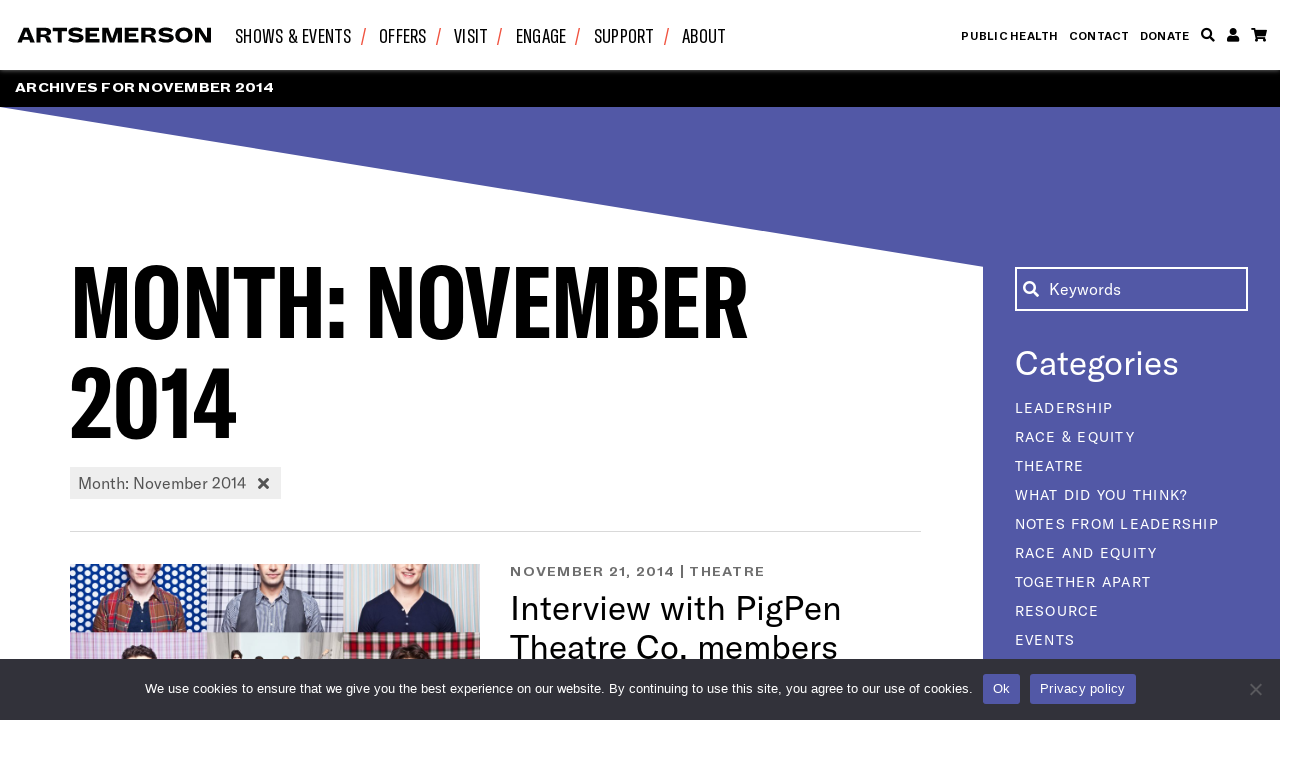

--- FILE ---
content_type: text/html; charset=UTF-8
request_url: https://artsemerson.org/2014/11/
body_size: 44394
content:
<!DOCTYPE HTML>
<html lang="en">
<head>
	<meta charset="utf-8">
    <meta http-equiv="X-UA-Compatible" content="IE=edge"><script type="text/javascript">(window.NREUM||(NREUM={})).init={privacy:{cookies_enabled:true},ajax:{deny_list:["bam.nr-data.net"]},distributed_tracing:{enabled:true}};(window.NREUM||(NREUM={})).loader_config={agentID:"1588851133",accountID:"4095064",trustKey:"66686",xpid:"UAYOVFZVDBABUVFSAgMEV1wD",licenseKey:"NRJS-8208186a2ab45563631",applicationID:"1500523182",browserID:"1588851133"};;/*! For license information please see nr-loader-spa-1.301.0.min.js.LICENSE.txt */
(()=>{var e,t,r={384:(e,t,r)=>{"use strict";r.d(t,{NT:()=>a,US:()=>d,Zm:()=>s,bQ:()=>u,dV:()=>c,pV:()=>l});var n=r(6154),i=r(1863),o=r(1910);const a={beacon:"bam.nr-data.net",errorBeacon:"bam.nr-data.net"};function s(){return n.gm.NREUM||(n.gm.NREUM={}),void 0===n.gm.newrelic&&(n.gm.newrelic=n.gm.NREUM),n.gm.NREUM}function c(){let e=s();return e.o||(e.o={ST:n.gm.setTimeout,SI:n.gm.setImmediate||n.gm.setInterval,CT:n.gm.clearTimeout,XHR:n.gm.XMLHttpRequest,REQ:n.gm.Request,EV:n.gm.Event,PR:n.gm.Promise,MO:n.gm.MutationObserver,FETCH:n.gm.fetch,WS:n.gm.WebSocket},(0,o.i)(...Object.values(e.o))),e}function u(e,t){let r=s();r.initializedAgents??={},t.initializedAt={ms:(0,i.t)(),date:new Date},r.initializedAgents[e]=t}function d(e,t){s()[e]=t}function l(){return function(){let e=s();const t=e.info||{};e.info={beacon:a.beacon,errorBeacon:a.errorBeacon,...t}}(),function(){let e=s();const t=e.init||{};e.init={...t}}(),c(),function(){let e=s();const t=e.loader_config||{};e.loader_config={...t}}(),s()}},782:(e,t,r)=>{"use strict";r.d(t,{T:()=>n});const n=r(860).K7.pageViewTiming},860:(e,t,r)=>{"use strict";r.d(t,{$J:()=>d,K7:()=>c,P3:()=>u,XX:()=>i,Yy:()=>s,df:()=>o,qY:()=>n,v4:()=>a});const n="events",i="jserrors",o="browser/blobs",a="rum",s="browser/logs",c={ajax:"ajax",genericEvents:"generic_events",jserrors:i,logging:"logging",metrics:"metrics",pageAction:"page_action",pageViewEvent:"page_view_event",pageViewTiming:"page_view_timing",sessionReplay:"session_replay",sessionTrace:"session_trace",softNav:"soft_navigations",spa:"spa"},u={[c.pageViewEvent]:1,[c.pageViewTiming]:2,[c.metrics]:3,[c.jserrors]:4,[c.spa]:5,[c.ajax]:6,[c.sessionTrace]:7,[c.softNav]:8,[c.sessionReplay]:9,[c.logging]:10,[c.genericEvents]:11},d={[c.pageViewEvent]:a,[c.pageViewTiming]:n,[c.ajax]:n,[c.spa]:n,[c.softNav]:n,[c.metrics]:i,[c.jserrors]:i,[c.sessionTrace]:o,[c.sessionReplay]:o,[c.logging]:s,[c.genericEvents]:"ins"}},944:(e,t,r)=>{"use strict";r.d(t,{R:()=>i});var n=r(3241);function i(e,t){"function"==typeof console.debug&&(console.debug("New Relic Warning: https://github.com/newrelic/newrelic-browser-agent/blob/main/docs/warning-codes.md#".concat(e),t),(0,n.W)({agentIdentifier:null,drained:null,type:"data",name:"warn",feature:"warn",data:{code:e,secondary:t}}))}},993:(e,t,r)=>{"use strict";r.d(t,{A$:()=>o,ET:()=>a,TZ:()=>s,p_:()=>i});var n=r(860);const i={ERROR:"ERROR",WARN:"WARN",INFO:"INFO",DEBUG:"DEBUG",TRACE:"TRACE"},o={OFF:0,ERROR:1,WARN:2,INFO:3,DEBUG:4,TRACE:5},a="log",s=n.K7.logging},1687:(e,t,r)=>{"use strict";r.d(t,{Ak:()=>u,Ze:()=>f,x3:()=>d});var n=r(3241),i=r(7836),o=r(3606),a=r(860),s=r(2646);const c={};function u(e,t){const r={staged:!1,priority:a.P3[t]||0};l(e),c[e].get(t)||c[e].set(t,r)}function d(e,t){e&&c[e]&&(c[e].get(t)&&c[e].delete(t),p(e,t,!1),c[e].size&&h(e))}function l(e){if(!e)throw new Error("agentIdentifier required");c[e]||(c[e]=new Map)}function f(e="",t="feature",r=!1){if(l(e),!e||!c[e].get(t)||r)return p(e,t);c[e].get(t).staged=!0,h(e)}function h(e){const t=Array.from(c[e]);t.every(([e,t])=>t.staged)&&(t.sort((e,t)=>e[1].priority-t[1].priority),t.forEach(([t])=>{c[e].delete(t),p(e,t)}))}function p(e,t,r=!0){const a=e?i.ee.get(e):i.ee,c=o.i.handlers;if(!a.aborted&&a.backlog&&c){if((0,n.W)({agentIdentifier:e,type:"lifecycle",name:"drain",feature:t}),r){const e=a.backlog[t],r=c[t];if(r){for(let t=0;e&&t<e.length;++t)g(e[t],r);Object.entries(r).forEach(([e,t])=>{Object.values(t||{}).forEach(t=>{t[0]?.on&&t[0]?.context()instanceof s.y&&t[0].on(e,t[1])})})}}a.isolatedBacklog||delete c[t],a.backlog[t]=null,a.emit("drain-"+t,[])}}function g(e,t){var r=e[1];Object.values(t[r]||{}).forEach(t=>{var r=e[0];if(t[0]===r){var n=t[1],i=e[3],o=e[2];n.apply(i,o)}})}},1741:(e,t,r)=>{"use strict";r.d(t,{W:()=>o});var n=r(944),i=r(4261);class o{#e(e,...t){if(this[e]!==o.prototype[e])return this[e](...t);(0,n.R)(35,e)}addPageAction(e,t){return this.#e(i.hG,e,t)}register(e){return this.#e(i.eY,e)}recordCustomEvent(e,t){return this.#e(i.fF,e,t)}setPageViewName(e,t){return this.#e(i.Fw,e,t)}setCustomAttribute(e,t,r){return this.#e(i.cD,e,t,r)}noticeError(e,t){return this.#e(i.o5,e,t)}setUserId(e){return this.#e(i.Dl,e)}setApplicationVersion(e){return this.#e(i.nb,e)}setErrorHandler(e){return this.#e(i.bt,e)}addRelease(e,t){return this.#e(i.k6,e,t)}log(e,t){return this.#e(i.$9,e,t)}start(){return this.#e(i.d3)}finished(e){return this.#e(i.BL,e)}recordReplay(){return this.#e(i.CH)}pauseReplay(){return this.#e(i.Tb)}addToTrace(e){return this.#e(i.U2,e)}setCurrentRouteName(e){return this.#e(i.PA,e)}interaction(e){return this.#e(i.dT,e)}wrapLogger(e,t,r){return this.#e(i.Wb,e,t,r)}measure(e,t){return this.#e(i.V1,e,t)}}},1863:(e,t,r)=>{"use strict";function n(){return Math.floor(performance.now())}r.d(t,{t:()=>n})},1910:(e,t,r)=>{"use strict";r.d(t,{i:()=>o});var n=r(944);const i=new Map;function o(...e){return e.every(e=>{if(i.has(e))return i.get(e);const t="function"==typeof e&&e.toString().includes("[native code]");return t||(0,n.R)(64,e?.name||e?.toString()),i.set(e,t),t})}},2555:(e,t,r)=>{"use strict";r.d(t,{D:()=>s,f:()=>a});var n=r(384),i=r(8122);const o={beacon:n.NT.beacon,errorBeacon:n.NT.errorBeacon,licenseKey:void 0,applicationID:void 0,sa:void 0,queueTime:void 0,applicationTime:void 0,ttGuid:void 0,user:void 0,account:void 0,product:void 0,extra:void 0,jsAttributes:{},userAttributes:void 0,atts:void 0,transactionName:void 0,tNamePlain:void 0};function a(e){try{return!!e.licenseKey&&!!e.errorBeacon&&!!e.applicationID}catch(e){return!1}}const s=e=>(0,i.a)(e,o)},2614:(e,t,r)=>{"use strict";r.d(t,{BB:()=>a,H3:()=>n,g:()=>u,iL:()=>c,tS:()=>s,uh:()=>i,wk:()=>o});const n="NRBA",i="SESSION",o=144e5,a=18e5,s={STARTED:"session-started",PAUSE:"session-pause",RESET:"session-reset",RESUME:"session-resume",UPDATE:"session-update"},c={SAME_TAB:"same-tab",CROSS_TAB:"cross-tab"},u={OFF:0,FULL:1,ERROR:2}},2646:(e,t,r)=>{"use strict";r.d(t,{y:()=>n});class n{constructor(e){this.contextId=e}}},2843:(e,t,r)=>{"use strict";r.d(t,{u:()=>i});var n=r(3878);function i(e,t=!1,r,i){(0,n.DD)("visibilitychange",function(){if(t)return void("hidden"===document.visibilityState&&e());e(document.visibilityState)},r,i)}},3241:(e,t,r)=>{"use strict";r.d(t,{W:()=>o});var n=r(6154);const i="newrelic";function o(e={}){try{n.gm.dispatchEvent(new CustomEvent(i,{detail:e}))}catch(e){}}},3304:(e,t,r)=>{"use strict";r.d(t,{A:()=>o});var n=r(7836);const i=()=>{const e=new WeakSet;return(t,r)=>{if("object"==typeof r&&null!==r){if(e.has(r))return;e.add(r)}return r}};function o(e){try{return JSON.stringify(e,i())??""}catch(e){try{n.ee.emit("internal-error",[e])}catch(e){}return""}}},3333:(e,t,r)=>{"use strict";r.d(t,{$v:()=>d,TZ:()=>n,Xh:()=>c,Zp:()=>i,kd:()=>u,mq:()=>s,nf:()=>a,qN:()=>o});const n=r(860).K7.genericEvents,i=["auxclick","click","copy","keydown","paste","scrollend"],o=["focus","blur"],a=4,s=1e3,c=2e3,u=["PageAction","UserAction","BrowserPerformance"],d={RESOURCES:"experimental.resources"}},3434:(e,t,r)=>{"use strict";r.d(t,{Jt:()=>o,YM:()=>u});var n=r(7836),i=r(5607);const o="nr@original:".concat(i.W),a=50;var s=Object.prototype.hasOwnProperty,c=!1;function u(e,t){return e||(e=n.ee),r.inPlace=function(e,t,n,i,o){n||(n="");const a="-"===n.charAt(0);for(let s=0;s<t.length;s++){const c=t[s],u=e[c];l(u)||(e[c]=r(u,a?c+n:n,i,c,o))}},r.flag=o,r;function r(t,r,n,c,u){return l(t)?t:(r||(r=""),nrWrapper[o]=t,function(e,t,r){if(Object.defineProperty&&Object.keys)try{return Object.keys(e).forEach(function(r){Object.defineProperty(t,r,{get:function(){return e[r]},set:function(t){return e[r]=t,t}})}),t}catch(e){d([e],r)}for(var n in e)s.call(e,n)&&(t[n]=e[n])}(t,nrWrapper,e),nrWrapper);function nrWrapper(){var o,s,l,f;let h;try{s=this,o=[...arguments],l="function"==typeof n?n(o,s):n||{}}catch(t){d([t,"",[o,s,c],l],e)}i(r+"start",[o,s,c],l,u);const p=performance.now();let g;try{return f=t.apply(s,o),g=performance.now(),f}catch(e){throw g=performance.now(),i(r+"err",[o,s,e],l,u),h=e,h}finally{const e=g-p,t={start:p,end:g,duration:e,isLongTask:e>=a,methodName:c,thrownError:h};t.isLongTask&&i("long-task",[t,s],l,u),i(r+"end",[o,s,f],l,u)}}}function i(r,n,i,o){if(!c||t){var a=c;c=!0;try{e.emit(r,n,i,t,o)}catch(t){d([t,r,n,i],e)}c=a}}}function d(e,t){t||(t=n.ee);try{t.emit("internal-error",e)}catch(e){}}function l(e){return!(e&&"function"==typeof e&&e.apply&&!e[o])}},3496:(e,t,r)=>{"use strict";function n(e){return!e||!(!e.licenseKey||!e.applicationID)}function i(e,t){return!e||e.licenseKey===t.info.licenseKey&&e.applicationID===t.info.applicationID}r.d(t,{A:()=>i,I:()=>n})},3606:(e,t,r)=>{"use strict";r.d(t,{i:()=>o});var n=r(9908);o.on=a;var i=o.handlers={};function o(e,t,r,o){a(o||n.d,i,e,t,r)}function a(e,t,r,i,o){o||(o="feature"),e||(e=n.d);var a=t[o]=t[o]||{};(a[r]=a[r]||[]).push([e,i])}},3738:(e,t,r)=>{"use strict";r.d(t,{He:()=>i,Kp:()=>s,Lc:()=>u,Rz:()=>d,TZ:()=>n,bD:()=>o,d3:()=>a,jx:()=>l,sl:()=>f,uP:()=>c});const n=r(860).K7.sessionTrace,i="bstResource",o="resource",a="-start",s="-end",c="fn"+a,u="fn"+s,d="pushState",l=1e3,f=3e4},3785:(e,t,r)=>{"use strict";r.d(t,{R:()=>c,b:()=>u});var n=r(9908),i=r(1863),o=r(860),a=r(8154),s=r(993);function c(e,t,r={},c=s.p_.INFO,u,d=(0,i.t)()){(0,n.p)(a.xV,["API/logging/".concat(c.toLowerCase(),"/called")],void 0,o.K7.metrics,e),(0,n.p)(s.ET,[d,t,r,c,u],void 0,o.K7.logging,e)}function u(e){return"string"==typeof e&&Object.values(s.p_).some(t=>t===e.toUpperCase().trim())}},3878:(e,t,r)=>{"use strict";function n(e,t){return{capture:e,passive:!1,signal:t}}function i(e,t,r=!1,i){window.addEventListener(e,t,n(r,i))}function o(e,t,r=!1,i){document.addEventListener(e,t,n(r,i))}r.d(t,{DD:()=>o,jT:()=>n,sp:()=>i})},3962:(e,t,r)=>{"use strict";r.d(t,{AM:()=>a,O2:()=>l,OV:()=>o,Qu:()=>f,TZ:()=>c,ih:()=>h,pP:()=>s,t1:()=>d,tC:()=>i,wD:()=>u});var n=r(860);const i=["click","keydown","submit"],o="popstate",a="api",s="initialPageLoad",c=n.K7.softNav,u=5e3,d=500,l={INITIAL_PAGE_LOAD:"",ROUTE_CHANGE:1,UNSPECIFIED:2},f={INTERACTION:1,AJAX:2,CUSTOM_END:3,CUSTOM_TRACER:4},h={IP:"in progress",PF:"pending finish",FIN:"finished",CAN:"cancelled"}},4234:(e,t,r)=>{"use strict";r.d(t,{W:()=>o});var n=r(7836),i=r(1687);class o{constructor(e,t){this.agentIdentifier=e,this.ee=n.ee.get(e),this.featureName=t,this.blocked=!1}deregisterDrain(){(0,i.x3)(this.agentIdentifier,this.featureName)}}},4261:(e,t,r)=>{"use strict";r.d(t,{$9:()=>d,BL:()=>c,CH:()=>p,Dl:()=>R,Fw:()=>w,PA:()=>v,Pl:()=>n,Tb:()=>f,U2:()=>a,V1:()=>E,Wb:()=>T,bt:()=>y,cD:()=>b,d3:()=>x,dT:()=>u,eY:()=>g,fF:()=>h,hG:()=>o,hw:()=>i,k6:()=>s,nb:()=>m,o5:()=>l});const n="api-",i=n+"ixn-",o="addPageAction",a="addToTrace",s="addRelease",c="finished",u="interaction",d="log",l="noticeError",f="pauseReplay",h="recordCustomEvent",p="recordReplay",g="register",m="setApplicationVersion",v="setCurrentRouteName",b="setCustomAttribute",y="setErrorHandler",w="setPageViewName",R="setUserId",x="start",T="wrapLogger",E="measure"},5205:(e,t,r)=>{"use strict";r.d(t,{j:()=>O});var n=r(384),i=r(1741);var o=r(2555),a=r(3333);const s=e=>{if(!e||"string"!=typeof e)return!1;try{document.createDocumentFragment().querySelector(e)}catch{return!1}return!0};var c=r(2614),u=r(944),d=r(8122);const l="[data-nr-mask]",f=e=>(0,d.a)(e,(()=>{const e={feature_flags:[],experimental:{resources:!1},mask_selector:"*",block_selector:"[data-nr-block]",mask_input_options:{color:!1,date:!1,"datetime-local":!1,email:!1,month:!1,number:!1,range:!1,search:!1,tel:!1,text:!1,time:!1,url:!1,week:!1,textarea:!1,select:!1,password:!0}};return{ajax:{deny_list:void 0,block_internal:!0,enabled:!0,autoStart:!0},api:{allow_registered_children:!0,duplicate_registered_data:!1},distributed_tracing:{enabled:void 0,exclude_newrelic_header:void 0,cors_use_newrelic_header:void 0,cors_use_tracecontext_headers:void 0,allowed_origins:void 0},get feature_flags(){return e.feature_flags},set feature_flags(t){e.feature_flags=t},generic_events:{enabled:!0,autoStart:!0},harvest:{interval:30},jserrors:{enabled:!0,autoStart:!0},logging:{enabled:!0,autoStart:!0},metrics:{enabled:!0,autoStart:!0},obfuscate:void 0,page_action:{enabled:!0},page_view_event:{enabled:!0,autoStart:!0},page_view_timing:{enabled:!0,autoStart:!0},performance:{capture_marks:!1,capture_measures:!1,capture_detail:!0,resources:{get enabled(){return e.feature_flags.includes(a.$v.RESOURCES)||e.experimental.resources},set enabled(t){e.experimental.resources=t},asset_types:[],first_party_domains:[],ignore_newrelic:!0}},privacy:{cookies_enabled:!0},proxy:{assets:void 0,beacon:void 0},session:{expiresMs:c.wk,inactiveMs:c.BB},session_replay:{autoStart:!0,enabled:!1,preload:!1,sampling_rate:10,error_sampling_rate:100,collect_fonts:!1,inline_images:!1,fix_stylesheets:!0,mask_all_inputs:!0,get mask_text_selector(){return e.mask_selector},set mask_text_selector(t){s(t)?e.mask_selector="".concat(t,",").concat(l):""===t||null===t?e.mask_selector=l:(0,u.R)(5,t)},get block_class(){return"nr-block"},get ignore_class(){return"nr-ignore"},get mask_text_class(){return"nr-mask"},get block_selector(){return e.block_selector},set block_selector(t){s(t)?e.block_selector+=",".concat(t):""!==t&&(0,u.R)(6,t)},get mask_input_options(){return e.mask_input_options},set mask_input_options(t){t&&"object"==typeof t?e.mask_input_options={...t,password:!0}:(0,u.R)(7,t)}},session_trace:{enabled:!0,autoStart:!0},soft_navigations:{enabled:!0,autoStart:!0},spa:{enabled:!0,autoStart:!0},ssl:void 0,user_actions:{enabled:!0,elementAttributes:["id","className","tagName","type"]}}})());var h=r(6154),p=r(9324);let g=0;const m={buildEnv:p.F3,distMethod:p.Xs,version:p.xv,originTime:h.WN},v={appMetadata:{},customTransaction:void 0,denyList:void 0,disabled:!1,entityManager:void 0,harvester:void 0,isolatedBacklog:!1,isRecording:!1,loaderType:void 0,maxBytes:3e4,obfuscator:void 0,onerror:void 0,ptid:void 0,releaseIds:{},session:void 0,timeKeeper:void 0,jsAttributesMetadata:{bytes:0},get harvestCount(){return++g}},b=e=>{const t=(0,d.a)(e,v),r=Object.keys(m).reduce((e,t)=>(e[t]={value:m[t],writable:!1,configurable:!0,enumerable:!0},e),{});return Object.defineProperties(t,r)};var y=r(5701);const w=e=>{const t=e.startsWith("http");e+="/",r.p=t?e:"https://"+e};var R=r(7836),x=r(3241);const T={accountID:void 0,trustKey:void 0,agentID:void 0,licenseKey:void 0,applicationID:void 0,xpid:void 0},E=e=>(0,d.a)(e,T),A=new Set;function O(e,t={},r,a){let{init:s,info:c,loader_config:u,runtime:d={},exposed:l=!0}=t;if(!c){const e=(0,n.pV)();s=e.init,c=e.info,u=e.loader_config}e.init=f(s||{}),e.loader_config=E(u||{}),c.jsAttributes??={},h.bv&&(c.jsAttributes.isWorker=!0),e.info=(0,o.D)(c);const p=e.init,g=[c.beacon,c.errorBeacon];A.has(e.agentIdentifier)||(p.proxy.assets&&(w(p.proxy.assets),g.push(p.proxy.assets)),p.proxy.beacon&&g.push(p.proxy.beacon),e.beacons=[...g],function(e){const t=(0,n.pV)();Object.getOwnPropertyNames(i.W.prototype).forEach(r=>{const n=i.W.prototype[r];if("function"!=typeof n||"constructor"===n)return;let o=t[r];e[r]&&!1!==e.exposed&&"micro-agent"!==e.runtime?.loaderType&&(t[r]=(...t)=>{const n=e[r](...t);return o?o(...t):n})})}(e),(0,n.US)("activatedFeatures",y.B),e.runSoftNavOverSpa&&=!0===p.soft_navigations.enabled&&p.feature_flags.includes("soft_nav")),d.denyList=[...p.ajax.deny_list||[],...p.ajax.block_internal?g:[]],d.ptid=e.agentIdentifier,d.loaderType=r,e.runtime=b(d),A.has(e.agentIdentifier)||(e.ee=R.ee.get(e.agentIdentifier),e.exposed=l,(0,x.W)({agentIdentifier:e.agentIdentifier,drained:!!y.B?.[e.agentIdentifier],type:"lifecycle",name:"initialize",feature:void 0,data:e.config})),A.add(e.agentIdentifier)}},5270:(e,t,r)=>{"use strict";r.d(t,{Aw:()=>a,SR:()=>o,rF:()=>s});var n=r(384),i=r(7767);function o(e){return!!(0,n.dV)().o.MO&&(0,i.V)(e)&&!0===e?.session_trace.enabled}function a(e){return!0===e?.session_replay.preload&&o(e)}function s(e,t){try{if("string"==typeof t?.type){if("password"===t.type.toLowerCase())return"*".repeat(e?.length||0);if(void 0!==t?.dataset?.nrUnmask||t?.classList?.contains("nr-unmask"))return e}}catch(e){}return"string"==typeof e?e.replace(/[\S]/g,"*"):"*".repeat(e?.length||0)}},5289:(e,t,r)=>{"use strict";r.d(t,{GG:()=>o,Qr:()=>s,sB:()=>a});var n=r(3878);function i(){return"undefined"==typeof document||"complete"===document.readyState}function o(e,t){if(i())return e();(0,n.sp)("load",e,t)}function a(e){if(i())return e();(0,n.DD)("DOMContentLoaded",e)}function s(e){if(i())return e();(0,n.sp)("popstate",e)}},5607:(e,t,r)=>{"use strict";r.d(t,{W:()=>n});const n=(0,r(9566).bz)()},5701:(e,t,r)=>{"use strict";r.d(t,{B:()=>o,t:()=>a});var n=r(3241);const i=new Set,o={};function a(e,t){const r=t.agentIdentifier;o[r]??={},e&&"object"==typeof e&&(i.has(r)||(t.ee.emit("rumresp",[e]),o[r]=e,i.add(r),(0,n.W)({agentIdentifier:r,loaded:!0,drained:!0,type:"lifecycle",name:"load",feature:void 0,data:e})))}},6154:(e,t,r)=>{"use strict";r.d(t,{A4:()=>s,OF:()=>d,RI:()=>i,WN:()=>h,bv:()=>o,gm:()=>a,lR:()=>f,m:()=>u,mw:()=>c,sb:()=>l});var n=r(1863);const i="undefined"!=typeof window&&!!window.document,o="undefined"!=typeof WorkerGlobalScope&&("undefined"!=typeof self&&self instanceof WorkerGlobalScope&&self.navigator instanceof WorkerNavigator||"undefined"!=typeof globalThis&&globalThis instanceof WorkerGlobalScope&&globalThis.navigator instanceof WorkerNavigator),a=i?window:"undefined"!=typeof WorkerGlobalScope&&("undefined"!=typeof self&&self instanceof WorkerGlobalScope&&self||"undefined"!=typeof globalThis&&globalThis instanceof WorkerGlobalScope&&globalThis),s="complete"===a?.document?.readyState,c=Boolean("hidden"===a?.document?.visibilityState),u=""+a?.location,d=/iPad|iPhone|iPod/.test(a.navigator?.userAgent),l=d&&"undefined"==typeof SharedWorker,f=(()=>{const e=a.navigator?.userAgent?.match(/Firefox[/\s](\d+\.\d+)/);return Array.isArray(e)&&e.length>=2?+e[1]:0})(),h=Date.now()-(0,n.t)()},6344:(e,t,r)=>{"use strict";r.d(t,{BB:()=>d,G4:()=>o,Qb:()=>l,TZ:()=>i,Ug:()=>a,_s:()=>s,bc:()=>u,yP:()=>c});var n=r(2614);const i=r(860).K7.sessionReplay,o={RECORD:"recordReplay",PAUSE:"pauseReplay",ERROR_DURING_REPLAY:"errorDuringReplay"},a=.12,s={DomContentLoaded:0,Load:1,FullSnapshot:2,IncrementalSnapshot:3,Meta:4,Custom:5},c={[n.g.ERROR]:15e3,[n.g.FULL]:3e5,[n.g.OFF]:0},u={RESET:{message:"Session was reset",sm:"Reset"},IMPORT:{message:"Recorder failed to import",sm:"Import"},TOO_MANY:{message:"429: Too Many Requests",sm:"Too-Many"},TOO_BIG:{message:"Payload was too large",sm:"Too-Big"},CROSS_TAB:{message:"Session Entity was set to OFF on another tab",sm:"Cross-Tab"},ENTITLEMENTS:{message:"Session Replay is not allowed and will not be started",sm:"Entitlement"}},d=5e3,l={API:"api",RESUME:"resume",SWITCH_TO_FULL:"switchToFull",INITIALIZE:"initialize",PRELOAD:"preload"}},6389:(e,t,r)=>{"use strict";function n(e,t=500,r={}){const n=r?.leading||!1;let i;return(...r)=>{n&&void 0===i&&(e.apply(this,r),i=setTimeout(()=>{i=clearTimeout(i)},t)),n||(clearTimeout(i),i=setTimeout(()=>{e.apply(this,r)},t))}}function i(e){let t=!1;return(...r)=>{t||(t=!0,e.apply(this,r))}}r.d(t,{J:()=>i,s:()=>n})},6630:(e,t,r)=>{"use strict";r.d(t,{T:()=>n});const n=r(860).K7.pageViewEvent},6774:(e,t,r)=>{"use strict";r.d(t,{T:()=>n});const n=r(860).K7.jserrors},7295:(e,t,r)=>{"use strict";r.d(t,{Xv:()=>a,gX:()=>i,iW:()=>o});var n=[];function i(e){if(!e||o(e))return!1;if(0===n.length)return!0;for(var t=0;t<n.length;t++){var r=n[t];if("*"===r.hostname)return!1;if(s(r.hostname,e.hostname)&&c(r.pathname,e.pathname))return!1}return!0}function o(e){return void 0===e.hostname}function a(e){if(n=[],e&&e.length)for(var t=0;t<e.length;t++){let r=e[t];if(!r)continue;0===r.indexOf("http://")?r=r.substring(7):0===r.indexOf("https://")&&(r=r.substring(8));const i=r.indexOf("/");let o,a;i>0?(o=r.substring(0,i),a=r.substring(i)):(o=r,a="");let[s]=o.split(":");n.push({hostname:s,pathname:a})}}function s(e,t){return!(e.length>t.length)&&t.indexOf(e)===t.length-e.length}function c(e,t){return 0===e.indexOf("/")&&(e=e.substring(1)),0===t.indexOf("/")&&(t=t.substring(1)),""===e||e===t}},7378:(e,t,r)=>{"use strict";r.d(t,{$p:()=>x,BR:()=>b,Kp:()=>R,L3:()=>y,Lc:()=>c,NC:()=>o,SG:()=>d,TZ:()=>i,U6:()=>p,UT:()=>m,d3:()=>w,dT:()=>f,e5:()=>E,gx:()=>v,l9:()=>l,oW:()=>h,op:()=>g,rw:()=>u,tH:()=>A,uP:()=>s,wW:()=>T,xq:()=>a});var n=r(384);const i=r(860).K7.spa,o=["click","submit","keypress","keydown","keyup","change"],a=999,s="fn-start",c="fn-end",u="cb-start",d="api-ixn-",l="remaining",f="interaction",h="spaNode",p="jsonpNode",g="fetch-start",m="fetch-done",v="fetch-body-",b="jsonp-end",y=(0,n.dV)().o.ST,w="-start",R="-end",x="-body",T="cb"+R,E="jsTime",A="fetch"},7485:(e,t,r)=>{"use strict";r.d(t,{D:()=>i});var n=r(6154);function i(e){if(0===(e||"").indexOf("data:"))return{protocol:"data"};try{const t=new URL(e,location.href),r={port:t.port,hostname:t.hostname,pathname:t.pathname,search:t.search,protocol:t.protocol.slice(0,t.protocol.indexOf(":")),sameOrigin:t.protocol===n.gm?.location?.protocol&&t.host===n.gm?.location?.host};return r.port&&""!==r.port||("http:"===t.protocol&&(r.port="80"),"https:"===t.protocol&&(r.port="443")),r.pathname&&""!==r.pathname?r.pathname.startsWith("/")||(r.pathname="/".concat(r.pathname)):r.pathname="/",r}catch(e){return{}}}},7699:(e,t,r)=>{"use strict";r.d(t,{It:()=>i,No:()=>n,qh:()=>a,uh:()=>o});const n=16e3,i=1e6,o="NR_CONTAINER_AGENT",a="SESSION_ERROR"},7767:(e,t,r)=>{"use strict";r.d(t,{V:()=>i});var n=r(6154);const i=e=>n.RI&&!0===e?.privacy.cookies_enabled},7836:(e,t,r)=>{"use strict";r.d(t,{P:()=>s,ee:()=>c});var n=r(384),i=r(8990),o=r(2646),a=r(5607);const s="nr@context:".concat(a.W),c=function e(t,r){var n={},a={},d={},l=!1;try{l=16===r.length&&u.initializedAgents?.[r]?.runtime.isolatedBacklog}catch(e){}var f={on:p,addEventListener:p,removeEventListener:function(e,t){var r=n[e];if(!r)return;for(var i=0;i<r.length;i++)r[i]===t&&r.splice(i,1)},emit:function(e,r,n,i,o){!1!==o&&(o=!0);if(c.aborted&&!i)return;t&&o&&t.emit(e,r,n);var s=h(n);g(e).forEach(e=>{e.apply(s,r)});var u=v()[a[e]];u&&u.push([f,e,r,s]);return s},get:m,listeners:g,context:h,buffer:function(e,t){const r=v();if(t=t||"feature",f.aborted)return;Object.entries(e||{}).forEach(([e,n])=>{a[n]=t,t in r||(r[t]=[])})},abort:function(){f._aborted=!0,Object.keys(f.backlog).forEach(e=>{delete f.backlog[e]})},isBuffering:function(e){return!!v()[a[e]]},debugId:r,backlog:l?{}:t&&"object"==typeof t.backlog?t.backlog:{},isolatedBacklog:l};return Object.defineProperty(f,"aborted",{get:()=>{let e=f._aborted||!1;return e||(t&&(e=t.aborted),e)}}),f;function h(e){return e&&e instanceof o.y?e:e?(0,i.I)(e,s,()=>new o.y(s)):new o.y(s)}function p(e,t){n[e]=g(e).concat(t)}function g(e){return n[e]||[]}function m(t){return d[t]=d[t]||e(f,t)}function v(){return f.backlog}}(void 0,"globalEE"),u=(0,n.Zm)();u.ee||(u.ee=c)},8122:(e,t,r)=>{"use strict";r.d(t,{a:()=>i});var n=r(944);function i(e,t){try{if(!e||"object"!=typeof e)return(0,n.R)(3);if(!t||"object"!=typeof t)return(0,n.R)(4);const r=Object.create(Object.getPrototypeOf(t),Object.getOwnPropertyDescriptors(t)),o=0===Object.keys(r).length?e:r;for(let a in o)if(void 0!==e[a])try{if(null===e[a]){r[a]=null;continue}Array.isArray(e[a])&&Array.isArray(t[a])?r[a]=Array.from(new Set([...e[a],...t[a]])):"object"==typeof e[a]&&"object"==typeof t[a]?r[a]=i(e[a],t[a]):r[a]=e[a]}catch(e){r[a]||(0,n.R)(1,e)}return r}catch(e){(0,n.R)(2,e)}}},8139:(e,t,r)=>{"use strict";r.d(t,{u:()=>f});var n=r(7836),i=r(3434),o=r(8990),a=r(6154);const s={},c=a.gm.XMLHttpRequest,u="addEventListener",d="removeEventListener",l="nr@wrapped:".concat(n.P);function f(e){var t=function(e){return(e||n.ee).get("events")}(e);if(s[t.debugId]++)return t;s[t.debugId]=1;var r=(0,i.YM)(t,!0);function f(e){r.inPlace(e,[u,d],"-",p)}function p(e,t){return e[1]}return"getPrototypeOf"in Object&&(a.RI&&h(document,f),c&&h(c.prototype,f),h(a.gm,f)),t.on(u+"-start",function(e,t){var n=e[1];if(null!==n&&("function"==typeof n||"object"==typeof n)&&"newrelic"!==e[0]){var i=(0,o.I)(n,l,function(){var e={object:function(){if("function"!=typeof n.handleEvent)return;return n.handleEvent.apply(n,arguments)},function:n}[typeof n];return e?r(e,"fn-",null,e.name||"anonymous"):n});this.wrapped=e[1]=i}}),t.on(d+"-start",function(e){e[1]=this.wrapped||e[1]}),t}function h(e,t,...r){let n=e;for(;"object"==typeof n&&!Object.prototype.hasOwnProperty.call(n,u);)n=Object.getPrototypeOf(n);n&&t(n,...r)}},8154:(e,t,r)=>{"use strict";r.d(t,{z_:()=>o,XG:()=>s,TZ:()=>n,rs:()=>i,xV:()=>a});r(6154),r(9566),r(384);const n=r(860).K7.metrics,i="sm",o="cm",a="storeSupportabilityMetrics",s="storeEventMetrics"},8374:(e,t,r)=>{r.nc=(()=>{try{return document?.currentScript?.nonce}catch(e){}return""})()},8990:(e,t,r)=>{"use strict";r.d(t,{I:()=>i});var n=Object.prototype.hasOwnProperty;function i(e,t,r){if(n.call(e,t))return e[t];var i=r();if(Object.defineProperty&&Object.keys)try{return Object.defineProperty(e,t,{value:i,writable:!0,enumerable:!1}),i}catch(e){}return e[t]=i,i}},9300:(e,t,r)=>{"use strict";r.d(t,{T:()=>n});const n=r(860).K7.ajax},9324:(e,t,r)=>{"use strict";r.d(t,{AJ:()=>a,F3:()=>i,Xs:()=>o,Yq:()=>s,xv:()=>n});const n="1.301.0",i="PROD",o="CDN",a="@newrelic/rrweb",s="1.0.1"},9566:(e,t,r)=>{"use strict";r.d(t,{LA:()=>s,ZF:()=>c,bz:()=>a,el:()=>u});var n=r(6154);const i="xxxxxxxx-xxxx-4xxx-yxxx-xxxxxxxxxxxx";function o(e,t){return e?15&e[t]:16*Math.random()|0}function a(){const e=n.gm?.crypto||n.gm?.msCrypto;let t,r=0;return e&&e.getRandomValues&&(t=e.getRandomValues(new Uint8Array(30))),i.split("").map(e=>"x"===e?o(t,r++).toString(16):"y"===e?(3&o()|8).toString(16):e).join("")}function s(e){const t=n.gm?.crypto||n.gm?.msCrypto;let r,i=0;t&&t.getRandomValues&&(r=t.getRandomValues(new Uint8Array(e)));const a=[];for(var s=0;s<e;s++)a.push(o(r,i++).toString(16));return a.join("")}function c(){return s(16)}function u(){return s(32)}},9908:(e,t,r)=>{"use strict";r.d(t,{d:()=>n,p:()=>i});var n=r(7836).ee.get("handle");function i(e,t,r,i,o){o?(o.buffer([e],i),o.emit(e,t,r)):(n.buffer([e],i),n.emit(e,t,r))}}},n={};function i(e){var t=n[e];if(void 0!==t)return t.exports;var o=n[e]={exports:{}};return r[e](o,o.exports,i),o.exports}i.m=r,i.d=(e,t)=>{for(var r in t)i.o(t,r)&&!i.o(e,r)&&Object.defineProperty(e,r,{enumerable:!0,get:t[r]})},i.f={},i.e=e=>Promise.all(Object.keys(i.f).reduce((t,r)=>(i.f[r](e,t),t),[])),i.u=e=>({212:"nr-spa-compressor",249:"nr-spa-recorder",478:"nr-spa"}[e]+"-1.301.0.min.js"),i.o=(e,t)=>Object.prototype.hasOwnProperty.call(e,t),e={},t="NRBA-1.301.0.PROD:",i.l=(r,n,o,a)=>{if(e[r])e[r].push(n);else{var s,c;if(void 0!==o)for(var u=document.getElementsByTagName("script"),d=0;d<u.length;d++){var l=u[d];if(l.getAttribute("src")==r||l.getAttribute("data-webpack")==t+o){s=l;break}}if(!s){c=!0;var f={478:"sha512-7qHClSVBtoyiwRvCkgyaF5Ps0RAENoPwjauK0I+0bYyBYefdZVshGSe8JQWh/Wexd7hFuUui5xp+2xn5U1a3ZA==",249:"sha512-KuEP0gQ0mAldYT/AqNp3NW4kVb0kLtfIlXaPSFq4WQRFf8vKVNnSqiafso/bWR75halLwFsgmJtdLJEzntVZoQ==",212:"sha512-fqWEILwVJyfYV9/SedvSjCZ6hDRNjOvwYfN73wxZtahaztcFZ2cr3Ns172tBGIDQeWO25QmSlihZm+awv8ma/w=="};(s=document.createElement("script")).charset="utf-8",i.nc&&s.setAttribute("nonce",i.nc),s.setAttribute("data-webpack",t+o),s.src=r,0!==s.src.indexOf(window.location.origin+"/")&&(s.crossOrigin="anonymous"),f[a]&&(s.integrity=f[a])}e[r]=[n];var h=(t,n)=>{s.onerror=s.onload=null,clearTimeout(p);var i=e[r];if(delete e[r],s.parentNode&&s.parentNode.removeChild(s),i&&i.forEach(e=>e(n)),t)return t(n)},p=setTimeout(h.bind(null,void 0,{type:"timeout",target:s}),12e4);s.onerror=h.bind(null,s.onerror),s.onload=h.bind(null,s.onload),c&&document.head.appendChild(s)}},i.r=e=>{"undefined"!=typeof Symbol&&Symbol.toStringTag&&Object.defineProperty(e,Symbol.toStringTag,{value:"Module"}),Object.defineProperty(e,"__esModule",{value:!0})},i.p="https://js-agent.newrelic.com/",(()=>{var e={38:0,788:0};i.f.j=(t,r)=>{var n=i.o(e,t)?e[t]:void 0;if(0!==n)if(n)r.push(n[2]);else{var o=new Promise((r,i)=>n=e[t]=[r,i]);r.push(n[2]=o);var a=i.p+i.u(t),s=new Error;i.l(a,r=>{if(i.o(e,t)&&(0!==(n=e[t])&&(e[t]=void 0),n)){var o=r&&("load"===r.type?"missing":r.type),a=r&&r.target&&r.target.src;s.message="Loading chunk "+t+" failed.\n("+o+": "+a+")",s.name="ChunkLoadError",s.type=o,s.request=a,n[1](s)}},"chunk-"+t,t)}};var t=(t,r)=>{var n,o,[a,s,c]=r,u=0;if(a.some(t=>0!==e[t])){for(n in s)i.o(s,n)&&(i.m[n]=s[n]);if(c)c(i)}for(t&&t(r);u<a.length;u++)o=a[u],i.o(e,o)&&e[o]&&e[o][0](),e[o]=0},r=self["webpackChunk:NRBA-1.301.0.PROD"]=self["webpackChunk:NRBA-1.301.0.PROD"]||[];r.forEach(t.bind(null,0)),r.push=t.bind(null,r.push.bind(r))})(),(()=>{"use strict";i(8374);var e=i(9566),t=i(1741);class r extends t.W{agentIdentifier=(0,e.LA)(16)}var n=i(860);const o=Object.values(n.K7);var a=i(5205);var s=i(9908),c=i(1863),u=i(4261),d=i(3241),l=i(944),f=i(5701),h=i(8154);function p(e,t,i,o){const a=o||i;!a||a[e]&&a[e]!==r.prototype[e]||(a[e]=function(){(0,s.p)(h.xV,["API/"+e+"/called"],void 0,n.K7.metrics,i.ee),(0,d.W)({agentIdentifier:i.agentIdentifier,drained:!!f.B?.[i.agentIdentifier],type:"data",name:"api",feature:u.Pl+e,data:{}});try{return t.apply(this,arguments)}catch(e){(0,l.R)(23,e)}})}function g(e,t,r,n,i){const o=e.info;null===r?delete o.jsAttributes[t]:o.jsAttributes[t]=r,(i||null===r)&&(0,s.p)(u.Pl+n,[(0,c.t)(),t,r],void 0,"session",e.ee)}var m=i(1687),v=i(4234),b=i(5289),y=i(6154),w=i(5270),R=i(7767),x=i(6389),T=i(7699);class E extends v.W{constructor(e,t){super(e.agentIdentifier,t),this.agentRef=e,this.abortHandler=void 0,this.featAggregate=void 0,this.onAggregateImported=void 0,this.deferred=Promise.resolve(),!1===e.init[this.featureName].autoStart?this.deferred=new Promise((t,r)=>{this.ee.on("manual-start-all",(0,x.J)(()=>{(0,m.Ak)(e.agentIdentifier,this.featureName),t()}))}):(0,m.Ak)(e.agentIdentifier,t)}importAggregator(e,t,r={}){if(this.featAggregate)return;let n;this.onAggregateImported=new Promise(e=>{n=e});const o=async()=>{let o;await this.deferred;try{if((0,R.V)(e.init)){const{setupAgentSession:t}=await i.e(478).then(i.bind(i,8766));o=t(e)}}catch(e){(0,l.R)(20,e),this.ee.emit("internal-error",[e]),(0,s.p)(T.qh,[e],void 0,this.featureName,this.ee)}try{if(!this.#t(this.featureName,o,e.init))return(0,m.Ze)(this.agentIdentifier,this.featureName),void n(!1);const{Aggregate:i}=await t();this.featAggregate=new i(e,r),e.runtime.harvester.initializedAggregates.push(this.featAggregate),n(!0)}catch(e){(0,l.R)(34,e),this.abortHandler?.(),(0,m.Ze)(this.agentIdentifier,this.featureName,!0),n(!1),this.ee&&this.ee.abort()}};y.RI?(0,b.GG)(()=>o(),!0):o()}#t(e,t,r){if(this.blocked)return!1;switch(e){case n.K7.sessionReplay:return(0,w.SR)(r)&&!!t;case n.K7.sessionTrace:return!!t;default:return!0}}}var A=i(6630),O=i(2614);class S extends E{static featureName=A.T;constructor(e){var t;super(e,A.T),this.setupInspectionEvents(e.agentIdentifier),t=e,p(u.Fw,function(e,r){"string"==typeof e&&("/"!==e.charAt(0)&&(e="/"+e),t.runtime.customTransaction=(r||"http://custom.transaction")+e,(0,s.p)(u.Pl+u.Fw,[(0,c.t)()],void 0,void 0,t.ee))},t),this.ee.on("api-send-rum",(e,t)=>(0,s.p)("send-rum",[e,t],void 0,this.featureName,this.ee)),this.importAggregator(e,()=>i.e(478).then(i.bind(i,1983)))}setupInspectionEvents(e){const t=(t,r)=>{t&&(0,d.W)({agentIdentifier:e,timeStamp:t.timeStamp,loaded:"complete"===t.target.readyState,type:"window",name:r,data:t.target.location+""})};(0,b.sB)(e=>{t(e,"DOMContentLoaded")}),(0,b.GG)(e=>{t(e,"load")}),(0,b.Qr)(e=>{t(e,"navigate")}),this.ee.on(O.tS.UPDATE,(t,r)=>{(0,d.W)({agentIdentifier:e,type:"lifecycle",name:"session",data:r})})}}var N=i(384);var _=i(2843),I=i(3878),P=i(782);class j extends E{static featureName=P.T;constructor(e){super(e,P.T),y.RI&&((0,_.u)(()=>(0,s.p)("docHidden",[(0,c.t)()],void 0,P.T,this.ee),!0),(0,I.sp)("pagehide",()=>(0,s.p)("winPagehide",[(0,c.t)()],void 0,P.T,this.ee)),this.importAggregator(e,()=>i.e(478).then(i.bind(i,9917))))}}class C extends E{static featureName=h.TZ;constructor(e){super(e,h.TZ),y.RI&&document.addEventListener("securitypolicyviolation",e=>{(0,s.p)(h.xV,["Generic/CSPViolation/Detected"],void 0,this.featureName,this.ee)}),this.importAggregator(e,()=>i.e(478).then(i.bind(i,6555)))}}var k=i(6774),L=i(3304);class H{constructor(e,t,r,n,i){this.name="UncaughtError",this.message="string"==typeof e?e:(0,L.A)(e),this.sourceURL=t,this.line=r,this.column=n,this.__newrelic=i}}function M(e){return U(e)?e:new H(void 0!==e?.message?e.message:e,e?.filename||e?.sourceURL,e?.lineno||e?.line,e?.colno||e?.col,e?.__newrelic,e?.cause)}function D(e){const t="Unhandled Promise Rejection: ";if(!e?.reason)return;if(U(e.reason)){try{e.reason.message.startsWith(t)||(e.reason.message=t+e.reason.message)}catch(e){}return M(e.reason)}const r=M(e.reason);return(r.message||"").startsWith(t)||(r.message=t+r.message),r}function K(e){if(e.error instanceof SyntaxError&&!/:\d+$/.test(e.error.stack?.trim())){const t=new H(e.message,e.filename,e.lineno,e.colno,e.error.__newrelic,e.cause);return t.name=SyntaxError.name,t}return U(e.error)?e.error:M(e)}function U(e){return e instanceof Error&&!!e.stack}function F(e,t,r,i,o=(0,c.t)()){"string"==typeof e&&(e=new Error(e)),(0,s.p)("err",[e,o,!1,t,r.runtime.isRecording,void 0,i],void 0,n.K7.jserrors,r.ee),(0,s.p)("uaErr",[],void 0,n.K7.genericEvents,r.ee)}var W=i(3496),B=i(993),G=i(3785);function V(e,{customAttributes:t={},level:r=B.p_.INFO}={},n,i,o=(0,c.t)()){(0,G.R)(n.ee,e,t,r,i,o)}function z(e,t,r,i,o=(0,c.t)()){(0,s.p)(u.Pl+u.hG,[o,e,t,i],void 0,n.K7.genericEvents,r.ee)}function Z(e){p(u.eY,function(t){return function(e,t){const r={};let i,o;(0,l.R)(54,"newrelic.register"),e.init.api.allow_registered_children||(i=()=>(0,l.R)(55));t&&(0,W.I)(t)||(i=()=>(0,l.R)(48,t));const a={addPageAction:(n,i={})=>{u(z,[n,{...r,...i},e],t)},log:(n,i={})=>{u(V,[n,{...i,customAttributes:{...r,...i.customAttributes||{}}},e],t)},noticeError:(n,i={})=>{u(F,[n,{...r,...i},e],t)},setApplicationVersion:e=>{r["application.version"]=e},setCustomAttribute:(e,t)=>{r[e]=t},setUserId:e=>{r["enduser.id"]=e},metadata:{customAttributes:r,target:t,get connected(){return o||Promise.reject(new Error("Failed to connect"))}}};i?i():o=new Promise((n,i)=>{try{const o=e.runtime?.entityManager;let s=!!o?.get().entityGuid,c=o?.getEntityGuidFor(t.licenseKey,t.applicationID),u=!!c;if(s&&u)t.entityGuid=c,n(a);else{const d=setTimeout(()=>i(new Error("Failed to connect - Timeout")),15e3);function l(r){(0,W.A)(r,e)?s||=!0:t.licenseKey===r.licenseKey&&t.applicationID===r.applicationID&&(u=!0,t.entityGuid=r.entityGuid),s&&u&&(clearTimeout(d),e.ee.removeEventListener("entity-added",l),n(a))}e.ee.emit("api-send-rum",[r,t]),e.ee.on("entity-added",l)}}catch(f){i(f)}});const u=async(t,r,a)=>{if(i)return i();const u=(0,c.t)();(0,s.p)(h.xV,["API/register/".concat(t.name,"/called")],void 0,n.K7.metrics,e.ee);try{await o;const n=e.init.api.duplicate_registered_data;(!0===n||Array.isArray(n)&&n.includes(a.entityGuid))&&t(...r,void 0,u),t(...r,a.entityGuid,u)}catch(e){(0,l.R)(50,e)}};return a}(e,t)},e)}class q extends E{static featureName=k.T;constructor(e){var t;super(e,k.T),t=e,p(u.o5,(e,r)=>F(e,r,t),t),function(e){p(u.bt,function(t){e.runtime.onerror=t},e)}(e),function(e){let t=0;p(u.k6,function(e,r){++t>10||(this.runtime.releaseIds[e.slice(-200)]=(""+r).slice(-200))},e)}(e),Z(e);try{this.removeOnAbort=new AbortController}catch(e){}this.ee.on("internal-error",(t,r)=>{this.abortHandler&&(0,s.p)("ierr",[M(t),(0,c.t)(),!0,{},e.runtime.isRecording,r],void 0,this.featureName,this.ee)}),y.gm.addEventListener("unhandledrejection",t=>{this.abortHandler&&(0,s.p)("err",[D(t),(0,c.t)(),!1,{unhandledPromiseRejection:1},e.runtime.isRecording],void 0,this.featureName,this.ee)},(0,I.jT)(!1,this.removeOnAbort?.signal)),y.gm.addEventListener("error",t=>{this.abortHandler&&(0,s.p)("err",[K(t),(0,c.t)(),!1,{},e.runtime.isRecording],void 0,this.featureName,this.ee)},(0,I.jT)(!1,this.removeOnAbort?.signal)),this.abortHandler=this.#r,this.importAggregator(e,()=>i.e(478).then(i.bind(i,2176)))}#r(){this.removeOnAbort?.abort(),this.abortHandler=void 0}}var X=i(8990);let Y=1;function Q(e){const t=typeof e;return!e||"object"!==t&&"function"!==t?-1:e===y.gm?0:(0,X.I)(e,"nr@id",function(){return Y++})}function J(e){if("string"==typeof e&&e.length)return e.length;if("object"==typeof e){if("undefined"!=typeof ArrayBuffer&&e instanceof ArrayBuffer&&e.byteLength)return e.byteLength;if("undefined"!=typeof Blob&&e instanceof Blob&&e.size)return e.size;if(!("undefined"!=typeof FormData&&e instanceof FormData))try{return(0,L.A)(e).length}catch(e){return}}}var ee=i(8139),te=i(7836),re=i(3434);const ne={},ie=["open","send"];function oe(e){var t=e||te.ee;const r=function(e){return(e||te.ee).get("xhr")}(t);if(void 0===y.gm.XMLHttpRequest)return r;if(ne[r.debugId]++)return r;ne[r.debugId]=1,(0,ee.u)(t);var n=(0,re.YM)(r),i=y.gm.XMLHttpRequest,o=y.gm.MutationObserver,a=y.gm.Promise,s=y.gm.setInterval,c="readystatechange",u=["onload","onerror","onabort","onloadstart","onloadend","onprogress","ontimeout"],d=[],f=y.gm.XMLHttpRequest=function(e){const t=new i(e),o=r.context(t);try{r.emit("new-xhr",[t],o),t.addEventListener(c,(a=o,function(){var e=this;e.readyState>3&&!a.resolved&&(a.resolved=!0,r.emit("xhr-resolved",[],e)),n.inPlace(e,u,"fn-",b)}),(0,I.jT)(!1))}catch(e){(0,l.R)(15,e);try{r.emit("internal-error",[e])}catch(e){}}var a;return t};function h(e,t){n.inPlace(t,["onreadystatechange"],"fn-",b)}if(function(e,t){for(var r in e)t[r]=e[r]}(i,f),f.prototype=i.prototype,n.inPlace(f.prototype,ie,"-xhr-",b),r.on("send-xhr-start",function(e,t){h(e,t),function(e){d.push(e),o&&(p?p.then(v):s?s(v):(g=-g,m.data=g))}(t)}),r.on("open-xhr-start",h),o){var p=a&&a.resolve();if(!s&&!a){var g=1,m=document.createTextNode(g);new o(v).observe(m,{characterData:!0})}}else t.on("fn-end",function(e){e[0]&&e[0].type===c||v()});function v(){for(var e=0;e<d.length;e++)h(0,d[e]);d.length&&(d=[])}function b(e,t){return t}return r}var ae="fetch-",se=ae+"body-",ce=["arrayBuffer","blob","json","text","formData"],ue=y.gm.Request,de=y.gm.Response,le="prototype";const fe={};function he(e){const t=function(e){return(e||te.ee).get("fetch")}(e);if(!(ue&&de&&y.gm.fetch))return t;if(fe[t.debugId]++)return t;function r(e,r,n){var i=e[r];"function"==typeof i&&(e[r]=function(){var e,r=[...arguments],o={};t.emit(n+"before-start",[r],o),o[te.P]&&o[te.P].dt&&(e=o[te.P].dt);var a=i.apply(this,r);return t.emit(n+"start",[r,e],a),a.then(function(e){return t.emit(n+"end",[null,e],a),e},function(e){throw t.emit(n+"end",[e],a),e})})}return fe[t.debugId]=1,ce.forEach(e=>{r(ue[le],e,se),r(de[le],e,se)}),r(y.gm,"fetch",ae),t.on(ae+"end",function(e,r){var n=this;if(r){var i=r.headers.get("content-length");null!==i&&(n.rxSize=i),t.emit(ae+"done",[null,r],n)}else t.emit(ae+"done",[e],n)}),t}var pe=i(7485);class ge{constructor(e){this.agentRef=e}generateTracePayload(t){const r=this.agentRef.loader_config;if(!this.shouldGenerateTrace(t)||!r)return null;var n=(r.accountID||"").toString()||null,i=(r.agentID||"").toString()||null,o=(r.trustKey||"").toString()||null;if(!n||!i)return null;var a=(0,e.ZF)(),s=(0,e.el)(),c=Date.now(),u={spanId:a,traceId:s,timestamp:c};return(t.sameOrigin||this.isAllowedOrigin(t)&&this.useTraceContextHeadersForCors())&&(u.traceContextParentHeader=this.generateTraceContextParentHeader(a,s),u.traceContextStateHeader=this.generateTraceContextStateHeader(a,c,n,i,o)),(t.sameOrigin&&!this.excludeNewrelicHeader()||!t.sameOrigin&&this.isAllowedOrigin(t)&&this.useNewrelicHeaderForCors())&&(u.newrelicHeader=this.generateTraceHeader(a,s,c,n,i,o)),u}generateTraceContextParentHeader(e,t){return"00-"+t+"-"+e+"-01"}generateTraceContextStateHeader(e,t,r,n,i){return i+"@nr=0-1-"+r+"-"+n+"-"+e+"----"+t}generateTraceHeader(e,t,r,n,i,o){if(!("function"==typeof y.gm?.btoa))return null;var a={v:[0,1],d:{ty:"Browser",ac:n,ap:i,id:e,tr:t,ti:r}};return o&&n!==o&&(a.d.tk=o),btoa((0,L.A)(a))}shouldGenerateTrace(e){return this.agentRef.init?.distributed_tracing?.enabled&&this.isAllowedOrigin(e)}isAllowedOrigin(e){var t=!1;const r=this.agentRef.init?.distributed_tracing;if(e.sameOrigin)t=!0;else if(r?.allowed_origins instanceof Array)for(var n=0;n<r.allowed_origins.length;n++){var i=(0,pe.D)(r.allowed_origins[n]);if(e.hostname===i.hostname&&e.protocol===i.protocol&&e.port===i.port){t=!0;break}}return t}excludeNewrelicHeader(){var e=this.agentRef.init?.distributed_tracing;return!!e&&!!e.exclude_newrelic_header}useNewrelicHeaderForCors(){var e=this.agentRef.init?.distributed_tracing;return!!e&&!1!==e.cors_use_newrelic_header}useTraceContextHeadersForCors(){var e=this.agentRef.init?.distributed_tracing;return!!e&&!!e.cors_use_tracecontext_headers}}var me=i(9300),ve=i(7295);function be(e){return"string"==typeof e?e:e instanceof(0,N.dV)().o.REQ?e.url:y.gm?.URL&&e instanceof URL?e.href:void 0}var ye=["load","error","abort","timeout"],we=ye.length,Re=(0,N.dV)().o.REQ,xe=(0,N.dV)().o.XHR;const Te="X-NewRelic-App-Data";class Ee extends E{static featureName=me.T;constructor(e){super(e,me.T),this.dt=new ge(e),this.handler=(e,t,r,n)=>(0,s.p)(e,t,r,n,this.ee);try{const e={xmlhttprequest:"xhr",fetch:"fetch",beacon:"beacon"};y.gm?.performance?.getEntriesByType("resource").forEach(t=>{if(t.initiatorType in e&&0!==t.responseStatus){const r={status:t.responseStatus},i={rxSize:t.transferSize,duration:Math.floor(t.duration),cbTime:0};Ae(r,t.name),this.handler("xhr",[r,i,t.startTime,t.responseEnd,e[t.initiatorType]],void 0,n.K7.ajax)}})}catch(e){}he(this.ee),oe(this.ee),function(e,t,r,i){function o(e){var t=this;t.totalCbs=0,t.called=0,t.cbTime=0,t.end=E,t.ended=!1,t.xhrGuids={},t.lastSize=null,t.loadCaptureCalled=!1,t.params=this.params||{},t.metrics=this.metrics||{},t.latestLongtaskEnd=0,e.addEventListener("load",function(r){A(t,e)},(0,I.jT)(!1)),y.lR||e.addEventListener("progress",function(e){t.lastSize=e.loaded},(0,I.jT)(!1))}function a(e){this.params={method:e[0]},Ae(this,e[1]),this.metrics={}}function u(t,r){e.loader_config.xpid&&this.sameOrigin&&r.setRequestHeader("X-NewRelic-ID",e.loader_config.xpid);var n=i.generateTracePayload(this.parsedOrigin);if(n){var o=!1;n.newrelicHeader&&(r.setRequestHeader("newrelic",n.newrelicHeader),o=!0),n.traceContextParentHeader&&(r.setRequestHeader("traceparent",n.traceContextParentHeader),n.traceContextStateHeader&&r.setRequestHeader("tracestate",n.traceContextStateHeader),o=!0),o&&(this.dt=n)}}function d(e,r){var n=this.metrics,i=e[0],o=this;if(n&&i){var a=J(i);a&&(n.txSize=a)}this.startTime=(0,c.t)(),this.body=i,this.listener=function(e){try{"abort"!==e.type||o.loadCaptureCalled||(o.params.aborted=!0),("load"!==e.type||o.called===o.totalCbs&&(o.onloadCalled||"function"!=typeof r.onload)&&"function"==typeof o.end)&&o.end(r)}catch(e){try{t.emit("internal-error",[e])}catch(e){}}};for(var s=0;s<we;s++)r.addEventListener(ye[s],this.listener,(0,I.jT)(!1))}function l(e,t,r){this.cbTime+=e,t?this.onloadCalled=!0:this.called+=1,this.called!==this.totalCbs||!this.onloadCalled&&"function"==typeof r.onload||"function"!=typeof this.end||this.end(r)}function f(e,t){var r=""+Q(e)+!!t;this.xhrGuids&&!this.xhrGuids[r]&&(this.xhrGuids[r]=!0,this.totalCbs+=1)}function p(e,t){var r=""+Q(e)+!!t;this.xhrGuids&&this.xhrGuids[r]&&(delete this.xhrGuids[r],this.totalCbs-=1)}function g(){this.endTime=(0,c.t)()}function m(e,r){r instanceof xe&&"load"===e[0]&&t.emit("xhr-load-added",[e[1],e[2]],r)}function v(e,r){r instanceof xe&&"load"===e[0]&&t.emit("xhr-load-removed",[e[1],e[2]],r)}function b(e,t,r){t instanceof xe&&("onload"===r&&(this.onload=!0),("load"===(e[0]&&e[0].type)||this.onload)&&(this.xhrCbStart=(0,c.t)()))}function w(e,r){this.xhrCbStart&&t.emit("xhr-cb-time",[(0,c.t)()-this.xhrCbStart,this.onload,r],r)}function R(e){var t,r=e[1]||{};if("string"==typeof e[0]?0===(t=e[0]).length&&y.RI&&(t=""+y.gm.location.href):e[0]&&e[0].url?t=e[0].url:y.gm?.URL&&e[0]&&e[0]instanceof URL?t=e[0].href:"function"==typeof e[0].toString&&(t=e[0].toString()),"string"==typeof t&&0!==t.length){t&&(this.parsedOrigin=(0,pe.D)(t),this.sameOrigin=this.parsedOrigin.sameOrigin);var n=i.generateTracePayload(this.parsedOrigin);if(n&&(n.newrelicHeader||n.traceContextParentHeader))if(e[0]&&e[0].headers)s(e[0].headers,n)&&(this.dt=n);else{var o={};for(var a in r)o[a]=r[a];o.headers=new Headers(r.headers||{}),s(o.headers,n)&&(this.dt=n),e.length>1?e[1]=o:e.push(o)}}function s(e,t){var r=!1;return t.newrelicHeader&&(e.set("newrelic",t.newrelicHeader),r=!0),t.traceContextParentHeader&&(e.set("traceparent",t.traceContextParentHeader),t.traceContextStateHeader&&e.set("tracestate",t.traceContextStateHeader),r=!0),r}}function x(e,t){this.params={},this.metrics={},this.startTime=(0,c.t)(),this.dt=t,e.length>=1&&(this.target=e[0]),e.length>=2&&(this.opts=e[1]);var r=this.opts||{},n=this.target;Ae(this,be(n));var i=(""+(n&&n instanceof Re&&n.method||r.method||"GET")).toUpperCase();this.params.method=i,this.body=r.body,this.txSize=J(r.body)||0}function T(e,t){if(this.endTime=(0,c.t)(),this.params||(this.params={}),(0,ve.iW)(this.params))return;let i;this.params.status=t?t.status:0,"string"==typeof this.rxSize&&this.rxSize.length>0&&(i=+this.rxSize);const o={txSize:this.txSize,rxSize:i,duration:(0,c.t)()-this.startTime};r("xhr",[this.params,o,this.startTime,this.endTime,"fetch"],this,n.K7.ajax)}function E(e){const t=this.params,i=this.metrics;if(!this.ended){this.ended=!0;for(let t=0;t<we;t++)e.removeEventListener(ye[t],this.listener,!1);t.aborted||(0,ve.iW)(t)||(i.duration=(0,c.t)()-this.startTime,this.loadCaptureCalled||4!==e.readyState?null==t.status&&(t.status=0):A(this,e),i.cbTime=this.cbTime,r("xhr",[t,i,this.startTime,this.endTime,"xhr"],this,n.K7.ajax))}}function A(e,r){e.params.status=r.status;var i=function(e,t){var r=e.responseType;return"json"===r&&null!==t?t:"arraybuffer"===r||"blob"===r||"json"===r?J(e.response):"text"===r||""===r||void 0===r?J(e.responseText):void 0}(r,e.lastSize);if(i&&(e.metrics.rxSize=i),e.sameOrigin&&r.getAllResponseHeaders().indexOf(Te)>=0){var o=r.getResponseHeader(Te);o&&((0,s.p)(h.rs,["Ajax/CrossApplicationTracing/Header/Seen"],void 0,n.K7.metrics,t),e.params.cat=o.split(", ").pop())}e.loadCaptureCalled=!0}t.on("new-xhr",o),t.on("open-xhr-start",a),t.on("open-xhr-end",u),t.on("send-xhr-start",d),t.on("xhr-cb-time",l),t.on("xhr-load-added",f),t.on("xhr-load-removed",p),t.on("xhr-resolved",g),t.on("addEventListener-end",m),t.on("removeEventListener-end",v),t.on("fn-end",w),t.on("fetch-before-start",R),t.on("fetch-start",x),t.on("fn-start",b),t.on("fetch-done",T)}(e,this.ee,this.handler,this.dt),this.importAggregator(e,()=>i.e(478).then(i.bind(i,3845)))}}function Ae(e,t){var r=(0,pe.D)(t),n=e.params||e;n.hostname=r.hostname,n.port=r.port,n.protocol=r.protocol,n.host=r.hostname+":"+r.port,n.pathname=r.pathname,e.parsedOrigin=r,e.sameOrigin=r.sameOrigin}const Oe={},Se=["pushState","replaceState"];function Ne(e){const t=function(e){return(e||te.ee).get("history")}(e);return!y.RI||Oe[t.debugId]++||(Oe[t.debugId]=1,(0,re.YM)(t).inPlace(window.history,Se,"-")),t}var _e=i(3738);function Ie(e){p(u.BL,function(t=Date.now()){const r=t-y.WN;r<0&&(0,l.R)(62,t),(0,s.p)(h.XG,[u.BL,{time:r}],void 0,n.K7.metrics,e.ee),e.addToTrace({name:u.BL,start:t,origin:"nr"}),(0,s.p)(u.Pl+u.hG,[r,u.BL],void 0,n.K7.genericEvents,e.ee)},e)}const{He:Pe,bD:je,d3:Ce,Kp:ke,TZ:Le,Lc:He,uP:Me,Rz:De}=_e;class Ke extends E{static featureName=Le;constructor(e){var t;super(e,Le),t=e,p(u.U2,function(e){if(!(e&&"object"==typeof e&&e.name&&e.start))return;const r={n:e.name,s:e.start-y.WN,e:(e.end||e.start)-y.WN,o:e.origin||"",t:"api"};r.s<0||r.e<0||r.e<r.s?(0,l.R)(61,{start:r.s,end:r.e}):(0,s.p)("bstApi",[r],void 0,n.K7.sessionTrace,t.ee)},t),Ie(e);if(!(0,R.V)(e.init))return void this.deregisterDrain();const r=this.ee;let o;Ne(r),this.eventsEE=(0,ee.u)(r),this.eventsEE.on(Me,function(e,t){this.bstStart=(0,c.t)()}),this.eventsEE.on(He,function(e,t){(0,s.p)("bst",[e[0],t,this.bstStart,(0,c.t)()],void 0,n.K7.sessionTrace,r)}),r.on(De+Ce,function(e){this.time=(0,c.t)(),this.startPath=location.pathname+location.hash}),r.on(De+ke,function(e){(0,s.p)("bstHist",[location.pathname+location.hash,this.startPath,this.time],void 0,n.K7.sessionTrace,r)});try{o=new PerformanceObserver(e=>{const t=e.getEntries();(0,s.p)(Pe,[t],void 0,n.K7.sessionTrace,r)}),o.observe({type:je,buffered:!0})}catch(e){}this.importAggregator(e,()=>i.e(478).then(i.bind(i,6974)),{resourceObserver:o})}}var Ue=i(6344);class Fe extends E{static featureName=Ue.TZ;#n;recorder;constructor(e){var t;let r;super(e,Ue.TZ),t=e,p(u.CH,function(){(0,s.p)(u.CH,[],void 0,n.K7.sessionReplay,t.ee)},t),function(e){p(u.Tb,function(){(0,s.p)(u.Tb,[],void 0,n.K7.sessionReplay,e.ee)},e)}(e);try{r=JSON.parse(localStorage.getItem("".concat(O.H3,"_").concat(O.uh)))}catch(e){}(0,w.SR)(e.init)&&this.ee.on(Ue.G4.RECORD,()=>this.#i()),this.#o(r)&&this.importRecorder().then(e=>{e.startRecording(Ue.Qb.PRELOAD,r?.sessionReplayMode)}),this.importAggregator(this.agentRef,()=>i.e(478).then(i.bind(i,6167)),this),this.ee.on("err",e=>{this.blocked||this.agentRef.runtime.isRecording&&(this.errorNoticed=!0,(0,s.p)(Ue.G4.ERROR_DURING_REPLAY,[e],void 0,this.featureName,this.ee))})}#o(e){return e&&(e.sessionReplayMode===O.g.FULL||e.sessionReplayMode===O.g.ERROR)||(0,w.Aw)(this.agentRef.init)}importRecorder(){return this.recorder?Promise.resolve(this.recorder):(this.#n??=Promise.all([i.e(478),i.e(249)]).then(i.bind(i,4866)).then(({Recorder:e})=>(this.recorder=new e(this),this.recorder)).catch(e=>{throw this.ee.emit("internal-error",[e]),this.blocked=!0,e}),this.#n)}#i(){this.blocked||(this.featAggregate?this.featAggregate.mode!==O.g.FULL&&this.featAggregate.initializeRecording(O.g.FULL,!0,Ue.Qb.API):this.importRecorder().then(()=>{this.recorder.startRecording(Ue.Qb.API,O.g.FULL)}))}}var We=i(3962);function Be(e){const t=e.ee.get("tracer");function r(){}p(u.dT,function(e){return(new r).get("object"==typeof e?e:{})},e);const i=r.prototype={createTracer:function(r,i){var o={},a=this,d="function"==typeof i;return(0,s.p)(h.xV,["API/createTracer/called"],void 0,n.K7.metrics,e.ee),e.runSoftNavOverSpa||(0,s.p)(u.hw+"tracer",[(0,c.t)(),r,o],a,n.K7.spa,e.ee),function(){if(t.emit((d?"":"no-")+"fn-start",[(0,c.t)(),a,d],o),d)try{return i.apply(this,arguments)}catch(e){const r="string"==typeof e?new Error(e):e;throw t.emit("fn-err",[arguments,this,r],o),r}finally{t.emit("fn-end",[(0,c.t)()],o)}}}};["actionText","setName","setAttribute","save","ignore","onEnd","getContext","end","get"].forEach(t=>{p.apply(this,[t,function(){return(0,s.p)(u.hw+t,[(0,c.t)(),...arguments],this,e.runSoftNavOverSpa?n.K7.softNav:n.K7.spa,e.ee),this},e,i])}),p(u.PA,function(){e.runSoftNavOverSpa?(0,s.p)(u.hw+"routeName",[performance.now(),...arguments],void 0,n.K7.softNav,e.ee):(0,s.p)(u.Pl+"routeName",[(0,c.t)(),...arguments],this,n.K7.spa,e.ee)},e)}class Ge extends E{static featureName=We.TZ;constructor(e){if(super(e,We.TZ),Be(e),!y.RI||!(0,N.dV)().o.MO)return;const t=Ne(this.ee);try{this.removeOnAbort=new AbortController}catch(e){}We.tC.forEach(e=>{(0,I.sp)(e,e=>{a(e)},!0,this.removeOnAbort?.signal)});const r=()=>(0,s.p)("newURL",[(0,c.t)(),""+window.location],void 0,this.featureName,this.ee);t.on("pushState-end",r),t.on("replaceState-end",r),(0,I.sp)(We.OV,e=>{a(e),(0,s.p)("newURL",[e.timeStamp,""+window.location],void 0,this.featureName,this.ee)},!0,this.removeOnAbort?.signal);let n=!1;const o=new((0,N.dV)().o.MO)((e,t)=>{n||(n=!0,requestAnimationFrame(()=>{(0,s.p)("newDom",[(0,c.t)()],void 0,this.featureName,this.ee),n=!1}))}),a=(0,x.s)(e=>{(0,s.p)("newUIEvent",[e],void 0,this.featureName,this.ee),o.observe(document.body,{attributes:!0,childList:!0,subtree:!0,characterData:!0})},100,{leading:!0});this.abortHandler=function(){this.removeOnAbort?.abort(),o.disconnect(),this.abortHandler=void 0},this.importAggregator(e,()=>i.e(478).then(i.bind(i,4393)),{domObserver:o})}}var Ve=i(7378);const ze={},Ze=["appendChild","insertBefore","replaceChild"];function qe(e){const t=function(e){return(e||te.ee).get("jsonp")}(e);if(!y.RI||ze[t.debugId])return t;ze[t.debugId]=!0;var r=(0,re.YM)(t),n=/[?&](?:callback|cb)=([^&#]+)/,i=/(.*)\.([^.]+)/,o=/^(\w+)(\.|$)(.*)$/;function a(e,t){if(!e)return t;const r=e.match(o),n=r[1];return a(r[3],t[n])}return r.inPlace(Node.prototype,Ze,"dom-"),t.on("dom-start",function(e){!function(e){if(!e||"string"!=typeof e.nodeName||"script"!==e.nodeName.toLowerCase())return;if("function"!=typeof e.addEventListener)return;var o=(s=e.src,c=s.match(n),c?c[1]:null);var s,c;if(!o)return;var u=function(e){var t=e.match(i);if(t&&t.length>=3)return{key:t[2],parent:a(t[1],window)};return{key:e,parent:window}}(o);if("function"!=typeof u.parent[u.key])return;var d={};function l(){t.emit("jsonp-end",[],d),e.removeEventListener("load",l,(0,I.jT)(!1)),e.removeEventListener("error",f,(0,I.jT)(!1))}function f(){t.emit("jsonp-error",[],d),t.emit("jsonp-end",[],d),e.removeEventListener("load",l,(0,I.jT)(!1)),e.removeEventListener("error",f,(0,I.jT)(!1))}r.inPlace(u.parent,[u.key],"cb-",d),e.addEventListener("load",l,(0,I.jT)(!1)),e.addEventListener("error",f,(0,I.jT)(!1)),t.emit("new-jsonp",[e.src],d)}(e[0])}),t}const Xe={};function Ye(e){const t=function(e){return(e||te.ee).get("promise")}(e);if(Xe[t.debugId])return t;Xe[t.debugId]=!0;var r=t.context,n=(0,re.YM)(t),i=y.gm.Promise;return i&&function(){function e(r){var o=t.context(),a=n(r,"executor-",o,null,!1);const s=Reflect.construct(i,[a],e);return t.context(s).getCtx=function(){return o},s}y.gm.Promise=e,Object.defineProperty(e,"name",{value:"Promise"}),e.toString=function(){return i.toString()},Object.setPrototypeOf(e,i),["all","race"].forEach(function(r){const n=i[r];e[r]=function(e){let i=!1;[...e||[]].forEach(e=>{this.resolve(e).then(a("all"===r),a(!1))});const o=n.apply(this,arguments);return o;function a(e){return function(){t.emit("propagate",[null,!i],o,!1,!1),i=i||!e}}}}),["resolve","reject"].forEach(function(r){const n=i[r];e[r]=function(e){const r=n.apply(this,arguments);return e!==r&&t.emit("propagate",[e,!0],r,!1,!1),r}}),e.prototype=i.prototype;const o=i.prototype.then;i.prototype.then=function(...e){var i=this,a=r(i);a.promise=i,e[0]=n(e[0],"cb-",a,null,!1),e[1]=n(e[1],"cb-",a,null,!1);const s=o.apply(this,e);return a.nextPromise=s,t.emit("propagate",[i,!0],s,!1,!1),s},i.prototype.then[re.Jt]=o,t.on("executor-start",function(e){e[0]=n(e[0],"resolve-",this,null,!1),e[1]=n(e[1],"resolve-",this,null,!1)}),t.on("executor-err",function(e,t,r){e[1](r)}),t.on("cb-end",function(e,r,n){t.emit("propagate",[n,!0],this.nextPromise,!1,!1)}),t.on("propagate",function(e,r,n){this.getCtx&&!r||(this.getCtx=function(){if(e instanceof Promise)var r=t.context(e);return r&&r.getCtx?r.getCtx():this})})}(),t}const Qe={},$e="setTimeout",Je="setInterval",et="clearTimeout",tt="-start",rt=[$e,"setImmediate",Je,et,"clearImmediate"];function nt(e){const t=function(e){return(e||te.ee).get("timer")}(e);if(Qe[t.debugId]++)return t;Qe[t.debugId]=1;var r=(0,re.YM)(t);return r.inPlace(y.gm,rt.slice(0,2),$e+"-"),r.inPlace(y.gm,rt.slice(2,3),Je+"-"),r.inPlace(y.gm,rt.slice(3),et+"-"),t.on(Je+tt,function(e,t,n){e[0]=r(e[0],"fn-",null,n)}),t.on($e+tt,function(e,t,n){this.method=n,this.timerDuration=isNaN(e[1])?0:+e[1],e[0]=r(e[0],"fn-",this,n)}),t}const it={};function ot(e){const t=function(e){return(e||te.ee).get("mutation")}(e);if(!y.RI||it[t.debugId])return t;it[t.debugId]=!0;var r=(0,re.YM)(t),n=y.gm.MutationObserver;return n&&(window.MutationObserver=function(e){return this instanceof n?new n(r(e,"fn-")):n.apply(this,arguments)},MutationObserver.prototype=n.prototype),t}const{TZ:at,d3:st,Kp:ct,$p:ut,wW:dt,e5:lt,tH:ft,uP:ht,rw:pt,Lc:gt}=Ve;class mt extends E{static featureName=at;constructor(e){if(super(e,at),Be(e),!y.RI)return;try{this.removeOnAbort=new AbortController}catch(e){}let t,r=0;const n=this.ee.get("tracer"),o=qe(this.ee),a=Ye(this.ee),u=nt(this.ee),d=oe(this.ee),l=this.ee.get("events"),f=he(this.ee),h=Ne(this.ee),p=ot(this.ee);function g(e,t){h.emit("newURL",[""+window.location,t])}function m(){r++,t=window.location.hash,this[ht]=(0,c.t)()}function v(){r--,window.location.hash!==t&&g(0,!0);var e=(0,c.t)();this[lt]=~~this[lt]+e-this[ht],this[gt]=e}function b(e,t){e.on(t,function(){this[t]=(0,c.t)()})}this.ee.on(ht,m),a.on(pt,m),o.on(pt,m),this.ee.on(gt,v),a.on(dt,v),o.on(dt,v),this.ee.on("fn-err",(...t)=>{t[2]?.__newrelic?.[e.agentIdentifier]||(0,s.p)("function-err",[...t],void 0,this.featureName,this.ee)}),this.ee.buffer([ht,gt,"xhr-resolved"],this.featureName),l.buffer([ht],this.featureName),u.buffer(["setTimeout"+ct,"clearTimeout"+st,ht],this.featureName),d.buffer([ht,"new-xhr","send-xhr"+st],this.featureName),f.buffer([ft+st,ft+"-done",ft+ut+st,ft+ut+ct],this.featureName),h.buffer(["newURL"],this.featureName),p.buffer([ht],this.featureName),a.buffer(["propagate",pt,dt,"executor-err","resolve"+st],this.featureName),n.buffer([ht,"no-"+ht],this.featureName),o.buffer(["new-jsonp","cb-start","jsonp-error","jsonp-end"],this.featureName),b(f,ft+st),b(f,ft+"-done"),b(o,"new-jsonp"),b(o,"jsonp-end"),b(o,"cb-start"),h.on("pushState-end",g),h.on("replaceState-end",g),window.addEventListener("hashchange",g,(0,I.jT)(!0,this.removeOnAbort?.signal)),window.addEventListener("load",g,(0,I.jT)(!0,this.removeOnAbort?.signal)),window.addEventListener("popstate",function(){g(0,r>1)},(0,I.jT)(!0,this.removeOnAbort?.signal)),this.abortHandler=this.#r,this.importAggregator(e,()=>i.e(478).then(i.bind(i,5592)))}#r(){this.removeOnAbort?.abort(),this.abortHandler=void 0}}var vt=i(3333);class bt extends E{static featureName=vt.TZ;constructor(e){super(e,vt.TZ);const t=[e.init.page_action.enabled,e.init.performance.capture_marks,e.init.performance.capture_measures,e.init.user_actions.enabled,e.init.performance.resources.enabled];var r;if(r=e,p(u.hG,(e,t)=>z(e,t,r),r),function(e){p(u.fF,function(){(0,s.p)(u.Pl+u.fF,[(0,c.t)(),...arguments],void 0,n.K7.genericEvents,e.ee)},e)}(e),Ie(e),Z(e),function(e){p(u.V1,function(t,r){const i=(0,c.t)(),{start:o,end:a,customAttributes:d}=r||{},f={customAttributes:d||{}};if("object"!=typeof f.customAttributes||"string"!=typeof t||0===t.length)return void(0,l.R)(57);const h=(e,t)=>null==e?t:"number"==typeof e?e:e instanceof PerformanceMark?e.startTime:Number.NaN;if(f.start=h(o,0),f.end=h(a,i),Number.isNaN(f.start)||Number.isNaN(f.end))(0,l.R)(57);else{if(f.duration=f.end-f.start,!(f.duration<0))return(0,s.p)(u.Pl+u.V1,[f,t],void 0,n.K7.genericEvents,e.ee),f;(0,l.R)(58)}},e)}(e),y.RI){if(e.init.user_actions.enabled&&(vt.Zp.forEach(e=>(0,I.sp)(e,e=>(0,s.p)("ua",[e],void 0,this.featureName,this.ee),!0)),vt.qN.forEach(e=>{const t=(0,x.s)(e=>{(0,s.p)("ua",[e],void 0,this.featureName,this.ee)},500,{leading:!0});(0,I.sp)(e,t)})),e.init.performance.resources.enabled&&y.gm.PerformanceObserver?.supportedEntryTypes.includes("resource")){new PerformanceObserver(e=>{e.getEntries().forEach(e=>{(0,s.p)("browserPerformance.resource",[e],void 0,this.featureName,this.ee)})}).observe({type:"resource",buffered:!0})}const a=Ne(this.ee);function d(){a.emit("navChange")}a.on("pushState-end",d),a.on("replaceState-end",d),window.addEventListener("hashchange",d,(0,I.jT)(!0,this.removeOnAbort?.signal)),window.addEventListener("popstate",d,(0,I.jT)(!0,this.removeOnAbort?.signal))}try{this.removeOnAbort=new AbortController}catch(f){}function o(t){const r=(0,pe.D)(t);return e.beacons.includes(r.hostname+":"+r.port)}this.abortHandler=()=>{this.removeOnAbort?.abort(),this.abortHandler=void 0},y.gm.addEventListener("error",()=>{(0,s.p)("uaErr",[],void 0,n.K7.genericEvents,this.ee)},(0,I.jT)(!1,this.removeOnAbort?.signal)),he(this.ee),oe(this.ee),this.ee.on("open-xhr-start",(e,t)=>{o(e[1])||t.addEventListener("readystatechange",()=>{2===t.readyState&&(0,s.p)("uaXhr",[],void 0,n.K7.genericEvents,this.ee)})}),this.ee.on("fetch-start",e=>{e.length>=1&&!o(be(e[0]))&&(0,s.p)("uaXhr",[],void 0,n.K7.genericEvents,this.ee)}),t.some(e=>e)?this.importAggregator(e,()=>i.e(478).then(i.bind(i,8019))):this.deregisterDrain()}}var yt=i(2646);const wt=new Map;function Rt(e,t,r,n){if("object"!=typeof t||!t||"string"!=typeof r||!r||"function"!=typeof t[r])return(0,l.R)(29);const i=function(e){return(e||te.ee).get("logger")}(e),o=(0,re.YM)(i),a=new yt.y(te.P);a.level=n.level,a.customAttributes=n.customAttributes;const s=t[r]?.[re.Jt]||t[r];return wt.set(s,a),o.inPlace(t,[r],"wrap-logger-",()=>wt.get(s)),i}var xt=i(1910);class Tt extends E{static featureName=B.TZ;constructor(e){var t;super(e,B.TZ),t=e,p(u.$9,(e,r)=>V(e,r,t),t),function(e){p(u.Wb,(t,r,{customAttributes:n={},level:i=B.p_.INFO}={})=>{Rt(e.ee,t,r,{customAttributes:n,level:i})},e)}(e),Z(e);const r=this.ee;["log","error","warn","info","debug","trace"].forEach(e=>{(0,xt.i)(y.gm.console[e]),Rt(r,y.gm.console,e,{level:"log"===e?"info":e})}),this.ee.on("wrap-logger-end",function([e]){const{level:t,customAttributes:n}=this;(0,G.R)(r,e,n,t)}),this.importAggregator(e,()=>i.e(478).then(i.bind(i,5288)))}}new class extends r{constructor(e){var t;(super(),y.gm)?(this.features={},(0,N.bQ)(this.agentIdentifier,this),this.desiredFeatures=new Set(e.features||[]),this.desiredFeatures.add(S),this.runSoftNavOverSpa=[...this.desiredFeatures].some(e=>e.featureName===n.K7.softNav),(0,a.j)(this,e,e.loaderType||"agent"),t=this,p(u.cD,function(e,r,n=!1){if("string"==typeof e){if(["string","number","boolean"].includes(typeof r)||null===r)return g(t,e,r,u.cD,n);(0,l.R)(40,typeof r)}else(0,l.R)(39,typeof e)},t),function(e){p(u.Dl,function(t){if("string"==typeof t||null===t)return g(e,"enduser.id",t,u.Dl,!0);(0,l.R)(41,typeof t)},e)}(this),function(e){p(u.nb,function(t){if("string"==typeof t||null===t)return g(e,"application.version",t,u.nb,!1);(0,l.R)(42,typeof t)},e)}(this),function(e){p(u.d3,function(){e.ee.emit("manual-start-all")},e)}(this),this.run()):(0,l.R)(21)}get config(){return{info:this.info,init:this.init,loader_config:this.loader_config,runtime:this.runtime}}get api(){return this}run(){try{const e=function(e){const t={};return o.forEach(r=>{t[r]=!!e[r]?.enabled}),t}(this.init),t=[...this.desiredFeatures];t.sort((e,t)=>n.P3[e.featureName]-n.P3[t.featureName]),t.forEach(t=>{if(!e[t.featureName]&&t.featureName!==n.K7.pageViewEvent)return;if(this.runSoftNavOverSpa&&t.featureName===n.K7.spa)return;if(!this.runSoftNavOverSpa&&t.featureName===n.K7.softNav)return;const r=function(e){switch(e){case n.K7.ajax:return[n.K7.jserrors];case n.K7.sessionTrace:return[n.K7.ajax,n.K7.pageViewEvent];case n.K7.sessionReplay:return[n.K7.sessionTrace];case n.K7.pageViewTiming:return[n.K7.pageViewEvent];default:return[]}}(t.featureName).filter(e=>!(e in this.features));r.length>0&&(0,l.R)(36,{targetFeature:t.featureName,missingDependencies:r}),this.features[t.featureName]=new t(this)})}catch(e){(0,l.R)(22,e);for(const e in this.features)this.features[e].abortHandler?.();const t=(0,N.Zm)();delete t.initializedAgents[this.agentIdentifier]?.features,delete this.sharedAggregator;return t.ee.get(this.agentIdentifier).abort(),!1}}}({features:[Ee,S,j,Ke,Fe,C,q,bt,Tt,Ge,mt],loaderType:"spa"})})()})();</script>
    <meta name="viewport" content="width=device-width, initial-scale=1">
	<title>November 2014 - ArtsEmerson </title>
	<link rel="icon" href="https://artsemerson.org/wp-content/themes/artsemerson/public/img/favicon.ico" type="image/x-icon" />
	<link rel="shortcut icon" href="https://artsemerson.org/wp-content/themes/artsemerson/public/img/favicon.ico" type="image/x-icon" />
    <!-- Google Tag Manager -->
	<script>(function(w,d,s,l,i){w[l]=w[l]||[];w[l].push({'gtm.start':new Date().getTime(),event:'gtm.js'});var f=d.getElementsByTagName(s)[0], j=d.createElement(s),dl=l!='dataLayer'?'&l='+l:'';j.async=true;j.src=
	'https://www.googletagmanager.com/gtm.js?id='+i+dl;f.parentNode.insertBefore(j,f);})(window,document,'script','dataLayer','GTM-PXG2P4');</script>
	<!-- End Google Tag Manager -->
	<!-- Silktide Analytics -->
	<script async src="https://analytics.silktide.com/5c9e744a5f3992b5f1224fdf2d90576c.js"></script>
	<script>
		(function (s,i,l,k,y) {
			s[i] = s[i] || y;
			s[l] = s[l] || [];
			s[k] = function(e, p) { p = p || {}; p.event = e; s[l].push(p); };
			s[k]('page_load');
		})(window, 'stConfig', 'stEvents', 'silktide', {});
	</script>
	<!-- End Silktide Analytics -->
	<meta name='robots' content='noindex, follow' />
	<style>img:is([sizes="auto" i], [sizes^="auto," i]) { contain-intrinsic-size: 3000px 1500px }</style>
	
	<!-- This site is optimized with the Yoast SEO plugin v26.1 - https://yoast.com/wordpress/plugins/seo/ -->
	<meta property="og:locale" content="en_US" />
	<meta property="og:type" content="website" />
	<meta property="og:title" content="November 2014 - ArtsEmerson" />
	<meta property="og:url" content="https://artsemerson.org/2014/11/" />
	<meta property="og:site_name" content="ArtsEmerson" />
	<meta name="twitter:card" content="summary_large_image" />
	<meta name="twitter:site" content="@artsemerson" />
	<script type="application/ld+json" class="yoast-schema-graph">{"@context":"https://schema.org","@graph":[{"@type":"CollectionPage","@id":"https://artsemerson.org/2014/11/","url":"https://artsemerson.org/2014/11/","name":"November 2014 - ArtsEmerson","isPartOf":{"@id":"https://artsemerson.org/#website"},"primaryImageOfPage":{"@id":"https://artsemerson.org/2014/11/#primaryimage"},"image":{"@id":"https://artsemerson.org/2014/11/#primaryimage"},"thumbnailUrl":"https://artsemerson.org/wp-content/uploads/2014/11/PigPen.jpg","inLanguage":"en-US"},{"@type":"ImageObject","inLanguage":"en-US","@id":"https://artsemerson.org/2014/11/#primaryimage","url":"https://artsemerson.org/wp-content/uploads/2014/11/PigPen.jpg","contentUrl":"https://artsemerson.org/wp-content/uploads/2014/11/PigPen.jpg","width":960,"height":768},{"@type":"WebSite","@id":"https://artsemerson.org/#website","url":"https://artsemerson.org/","name":"ArtsEmerson","description":"Contemporary World Theater","publisher":{"@id":"https://artsemerson.org/#organization"},"potentialAction":[{"@type":"SearchAction","target":{"@type":"EntryPoint","urlTemplate":"https://artsemerson.org/?s={search_term_string}"},"query-input":{"@type":"PropertyValueSpecification","valueRequired":true,"valueName":"search_term_string"}}],"inLanguage":"en-US"},{"@type":"Organization","@id":"https://artsemerson.org/#organization","name":"ArtsEmerson","url":"https://artsemerson.org/","logo":{"@type":"ImageObject","inLanguage":"en-US","@id":"https://artsemerson.org/#/schema/logo/image/","url":"https://artsemerson.org/wp-content/uploads/2020/05/logo.svg","contentUrl":"https://artsemerson.org/wp-content/uploads/2020/05/logo.svg","width":"1024","height":"1024","caption":"ArtsEmerson"},"image":{"@id":"https://artsemerson.org/#/schema/logo/image/"},"sameAs":["https://www.facebook.com/ArtsEmerson","https://x.com/artsemerson","https://instagram.com/artsemerson","https://www.youtube.com/ArtsEmerson"]}]}</script>
	<!-- / Yoast SEO plugin. -->


<link rel='dns-prefetch' href='//code.jquery.com' />
<link rel='dns-prefetch' href='//stackpath.bootstrapcdn.com' />
<link rel='dns-prefetch' href='//www.google.com' />
<link rel='dns-prefetch' href='//use.fontawesome.com' />
<link rel="alternate" type="application/rss+xml" title="ArtsEmerson &raquo; Feed" href="https://artsemerson.org/feed/" />
<link rel="alternate" type="application/rss+xml" title="ArtsEmerson &raquo; Comments Feed" href="https://artsemerson.org/comments/feed/" />
<link rel="alternate" type="text/calendar" title="ArtsEmerson &raquo; iCal Feed" href="https://artsemerson.org/calendar/?ical=1" />
		<style>
			.lazyload,
			.lazyloading {
				max-width: 100%;
			}
		</style>
		<script type="text/javascript">
/* <![CDATA[ */
window._wpemojiSettings = {"baseUrl":"https:\/\/s.w.org\/images\/core\/emoji\/16.0.1\/72x72\/","ext":".png","svgUrl":"https:\/\/s.w.org\/images\/core\/emoji\/16.0.1\/svg\/","svgExt":".svg","source":{"concatemoji":"https:\/\/artsemerson.org\/wp-includes\/js\/wp-emoji-release.min.js?ver=33cb8c0d442967cc1847607a7d5768bb"}};
/*! This file is auto-generated */
!function(s,n){var o,i,e;function c(e){try{var t={supportTests:e,timestamp:(new Date).valueOf()};sessionStorage.setItem(o,JSON.stringify(t))}catch(e){}}function p(e,t,n){e.clearRect(0,0,e.canvas.width,e.canvas.height),e.fillText(t,0,0);var t=new Uint32Array(e.getImageData(0,0,e.canvas.width,e.canvas.height).data),a=(e.clearRect(0,0,e.canvas.width,e.canvas.height),e.fillText(n,0,0),new Uint32Array(e.getImageData(0,0,e.canvas.width,e.canvas.height).data));return t.every(function(e,t){return e===a[t]})}function u(e,t){e.clearRect(0,0,e.canvas.width,e.canvas.height),e.fillText(t,0,0);for(var n=e.getImageData(16,16,1,1),a=0;a<n.data.length;a++)if(0!==n.data[a])return!1;return!0}function f(e,t,n,a){switch(t){case"flag":return n(e,"\ud83c\udff3\ufe0f\u200d\u26a7\ufe0f","\ud83c\udff3\ufe0f\u200b\u26a7\ufe0f")?!1:!n(e,"\ud83c\udde8\ud83c\uddf6","\ud83c\udde8\u200b\ud83c\uddf6")&&!n(e,"\ud83c\udff4\udb40\udc67\udb40\udc62\udb40\udc65\udb40\udc6e\udb40\udc67\udb40\udc7f","\ud83c\udff4\u200b\udb40\udc67\u200b\udb40\udc62\u200b\udb40\udc65\u200b\udb40\udc6e\u200b\udb40\udc67\u200b\udb40\udc7f");case"emoji":return!a(e,"\ud83e\udedf")}return!1}function g(e,t,n,a){var r="undefined"!=typeof WorkerGlobalScope&&self instanceof WorkerGlobalScope?new OffscreenCanvas(300,150):s.createElement("canvas"),o=r.getContext("2d",{willReadFrequently:!0}),i=(o.textBaseline="top",o.font="600 32px Arial",{});return e.forEach(function(e){i[e]=t(o,e,n,a)}),i}function t(e){var t=s.createElement("script");t.src=e,t.defer=!0,s.head.appendChild(t)}"undefined"!=typeof Promise&&(o="wpEmojiSettingsSupports",i=["flag","emoji"],n.supports={everything:!0,everythingExceptFlag:!0},e=new Promise(function(e){s.addEventListener("DOMContentLoaded",e,{once:!0})}),new Promise(function(t){var n=function(){try{var e=JSON.parse(sessionStorage.getItem(o));if("object"==typeof e&&"number"==typeof e.timestamp&&(new Date).valueOf()<e.timestamp+604800&&"object"==typeof e.supportTests)return e.supportTests}catch(e){}return null}();if(!n){if("undefined"!=typeof Worker&&"undefined"!=typeof OffscreenCanvas&&"undefined"!=typeof URL&&URL.createObjectURL&&"undefined"!=typeof Blob)try{var e="postMessage("+g.toString()+"("+[JSON.stringify(i),f.toString(),p.toString(),u.toString()].join(",")+"));",a=new Blob([e],{type:"text/javascript"}),r=new Worker(URL.createObjectURL(a),{name:"wpTestEmojiSupports"});return void(r.onmessage=function(e){c(n=e.data),r.terminate(),t(n)})}catch(e){}c(n=g(i,f,p,u))}t(n)}).then(function(e){for(var t in e)n.supports[t]=e[t],n.supports.everything=n.supports.everything&&n.supports[t],"flag"!==t&&(n.supports.everythingExceptFlag=n.supports.everythingExceptFlag&&n.supports[t]);n.supports.everythingExceptFlag=n.supports.everythingExceptFlag&&!n.supports.flag,n.DOMReady=!1,n.readyCallback=function(){n.DOMReady=!0}}).then(function(){return e}).then(function(){var e;n.supports.everything||(n.readyCallback(),(e=n.source||{}).concatemoji?t(e.concatemoji):e.wpemoji&&e.twemoji&&(t(e.twemoji),t(e.wpemoji)))}))}((window,document),window._wpemojiSettings);
/* ]]> */
</script>
<link rel='stylesheet' id='tribe-events-pro-mini-calendar-block-styles-css' href='https://artsemerson.org/wp-content/plugins/events-calendar-pro/build/css/tribe-events-pro-mini-calendar-block.css?ver=7.7.7' type='text/css' media='all' />
<link rel='stylesheet' id='sbi_styles-css' href='https://artsemerson.org/wp-content/plugins/instagram-feed/css/sbi-styles.min.css?ver=6.9.1' type='text/css' media='all' />
<style id='wp-emoji-styles-inline-css' type='text/css'>

	img.wp-smiley, img.emoji {
		display: inline !important;
		border: none !important;
		box-shadow: none !important;
		height: 1em !important;
		width: 1em !important;
		margin: 0 0.07em !important;
		vertical-align: -0.1em !important;
		background: none !important;
		padding: 0 !important;
	}
</style>
<link rel='stylesheet' id='wp-block-library-css' href='https://artsemerson.org/wp-includes/css/dist/block-library/style.min.css?ver=33cb8c0d442967cc1847607a7d5768bb' type='text/css' media='all' />
<style id='classic-theme-styles-inline-css' type='text/css'>
/*! This file is auto-generated */
.wp-block-button__link{color:#fff;background-color:#32373c;border-radius:9999px;box-shadow:none;text-decoration:none;padding:calc(.667em + 2px) calc(1.333em + 2px);font-size:1.125em}.wp-block-file__button{background:#32373c;color:#fff;text-decoration:none}
</style>
<style id='filebird-block-filebird-gallery-style-inline-css' type='text/css'>
ul.filebird-block-filebird-gallery{margin:auto!important;padding:0!important;width:100%}ul.filebird-block-filebird-gallery.layout-grid{display:grid;grid-gap:20px;align-items:stretch;grid-template-columns:repeat(var(--columns),1fr);justify-items:stretch}ul.filebird-block-filebird-gallery.layout-grid li img{border:1px solid #ccc;box-shadow:2px 2px 6px 0 rgba(0,0,0,.3);height:100%;max-width:100%;-o-object-fit:cover;object-fit:cover;width:100%}ul.filebird-block-filebird-gallery.layout-masonry{-moz-column-count:var(--columns);-moz-column-gap:var(--space);column-gap:var(--space);-moz-column-width:var(--min-width);columns:var(--min-width) var(--columns);display:block;overflow:auto}ul.filebird-block-filebird-gallery.layout-masonry li{margin-bottom:var(--space)}ul.filebird-block-filebird-gallery li{list-style:none}ul.filebird-block-filebird-gallery li figure{height:100%;margin:0;padding:0;position:relative;width:100%}ul.filebird-block-filebird-gallery li figure figcaption{background:linear-gradient(0deg,rgba(0,0,0,.7),rgba(0,0,0,.3) 70%,transparent);bottom:0;box-sizing:border-box;color:#fff;font-size:.8em;margin:0;max-height:100%;overflow:auto;padding:3em .77em .7em;position:absolute;text-align:center;width:100%;z-index:2}ul.filebird-block-filebird-gallery li figure figcaption a{color:inherit}

</style>
<style id='global-styles-inline-css' type='text/css'>
:root{--wp--preset--aspect-ratio--square: 1;--wp--preset--aspect-ratio--4-3: 4/3;--wp--preset--aspect-ratio--3-4: 3/4;--wp--preset--aspect-ratio--3-2: 3/2;--wp--preset--aspect-ratio--2-3: 2/3;--wp--preset--aspect-ratio--16-9: 16/9;--wp--preset--aspect-ratio--9-16: 9/16;--wp--preset--color--black: #000000;--wp--preset--color--cyan-bluish-gray: #abb8c3;--wp--preset--color--white: #ffffff;--wp--preset--color--pale-pink: #f78da7;--wp--preset--color--vivid-red: #cf2e2e;--wp--preset--color--luminous-vivid-orange: #ff6900;--wp--preset--color--luminous-vivid-amber: #fcb900;--wp--preset--color--light-green-cyan: #7bdcb5;--wp--preset--color--vivid-green-cyan: #00d084;--wp--preset--color--pale-cyan-blue: #8ed1fc;--wp--preset--color--vivid-cyan-blue: #0693e3;--wp--preset--color--vivid-purple: #9b51e0;--wp--preset--gradient--vivid-cyan-blue-to-vivid-purple: linear-gradient(135deg,rgba(6,147,227,1) 0%,rgb(155,81,224) 100%);--wp--preset--gradient--light-green-cyan-to-vivid-green-cyan: linear-gradient(135deg,rgb(122,220,180) 0%,rgb(0,208,130) 100%);--wp--preset--gradient--luminous-vivid-amber-to-luminous-vivid-orange: linear-gradient(135deg,rgba(252,185,0,1) 0%,rgba(255,105,0,1) 100%);--wp--preset--gradient--luminous-vivid-orange-to-vivid-red: linear-gradient(135deg,rgba(255,105,0,1) 0%,rgb(207,46,46) 100%);--wp--preset--gradient--very-light-gray-to-cyan-bluish-gray: linear-gradient(135deg,rgb(238,238,238) 0%,rgb(169,184,195) 100%);--wp--preset--gradient--cool-to-warm-spectrum: linear-gradient(135deg,rgb(74,234,220) 0%,rgb(151,120,209) 20%,rgb(207,42,186) 40%,rgb(238,44,130) 60%,rgb(251,105,98) 80%,rgb(254,248,76) 100%);--wp--preset--gradient--blush-light-purple: linear-gradient(135deg,rgb(255,206,236) 0%,rgb(152,150,240) 100%);--wp--preset--gradient--blush-bordeaux: linear-gradient(135deg,rgb(254,205,165) 0%,rgb(254,45,45) 50%,rgb(107,0,62) 100%);--wp--preset--gradient--luminous-dusk: linear-gradient(135deg,rgb(255,203,112) 0%,rgb(199,81,192) 50%,rgb(65,88,208) 100%);--wp--preset--gradient--pale-ocean: linear-gradient(135deg,rgb(255,245,203) 0%,rgb(182,227,212) 50%,rgb(51,167,181) 100%);--wp--preset--gradient--electric-grass: linear-gradient(135deg,rgb(202,248,128) 0%,rgb(113,206,126) 100%);--wp--preset--gradient--midnight: linear-gradient(135deg,rgb(2,3,129) 0%,rgb(40,116,252) 100%);--wp--preset--font-size--small: 13px;--wp--preset--font-size--medium: 20px;--wp--preset--font-size--large: 36px;--wp--preset--font-size--x-large: 42px;--wp--preset--spacing--20: 0.44rem;--wp--preset--spacing--30: 0.67rem;--wp--preset--spacing--40: 1rem;--wp--preset--spacing--50: 1.5rem;--wp--preset--spacing--60: 2.25rem;--wp--preset--spacing--70: 3.38rem;--wp--preset--spacing--80: 5.06rem;--wp--preset--shadow--natural: 6px 6px 9px rgba(0, 0, 0, 0.2);--wp--preset--shadow--deep: 12px 12px 50px rgba(0, 0, 0, 0.4);--wp--preset--shadow--sharp: 6px 6px 0px rgba(0, 0, 0, 0.2);--wp--preset--shadow--outlined: 6px 6px 0px -3px rgba(255, 255, 255, 1), 6px 6px rgba(0, 0, 0, 1);--wp--preset--shadow--crisp: 6px 6px 0px rgba(0, 0, 0, 1);}:where(.is-layout-flex){gap: 0.5em;}:where(.is-layout-grid){gap: 0.5em;}body .is-layout-flex{display: flex;}.is-layout-flex{flex-wrap: wrap;align-items: center;}.is-layout-flex > :is(*, div){margin: 0;}body .is-layout-grid{display: grid;}.is-layout-grid > :is(*, div){margin: 0;}:where(.wp-block-columns.is-layout-flex){gap: 2em;}:where(.wp-block-columns.is-layout-grid){gap: 2em;}:where(.wp-block-post-template.is-layout-flex){gap: 1.25em;}:where(.wp-block-post-template.is-layout-grid){gap: 1.25em;}.has-black-color{color: var(--wp--preset--color--black) !important;}.has-cyan-bluish-gray-color{color: var(--wp--preset--color--cyan-bluish-gray) !important;}.has-white-color{color: var(--wp--preset--color--white) !important;}.has-pale-pink-color{color: var(--wp--preset--color--pale-pink) !important;}.has-vivid-red-color{color: var(--wp--preset--color--vivid-red) !important;}.has-luminous-vivid-orange-color{color: var(--wp--preset--color--luminous-vivid-orange) !important;}.has-luminous-vivid-amber-color{color: var(--wp--preset--color--luminous-vivid-amber) !important;}.has-light-green-cyan-color{color: var(--wp--preset--color--light-green-cyan) !important;}.has-vivid-green-cyan-color{color: var(--wp--preset--color--vivid-green-cyan) !important;}.has-pale-cyan-blue-color{color: var(--wp--preset--color--pale-cyan-blue) !important;}.has-vivid-cyan-blue-color{color: var(--wp--preset--color--vivid-cyan-blue) !important;}.has-vivid-purple-color{color: var(--wp--preset--color--vivid-purple) !important;}.has-black-background-color{background-color: var(--wp--preset--color--black) !important;}.has-cyan-bluish-gray-background-color{background-color: var(--wp--preset--color--cyan-bluish-gray) !important;}.has-white-background-color{background-color: var(--wp--preset--color--white) !important;}.has-pale-pink-background-color{background-color: var(--wp--preset--color--pale-pink) !important;}.has-vivid-red-background-color{background-color: var(--wp--preset--color--vivid-red) !important;}.has-luminous-vivid-orange-background-color{background-color: var(--wp--preset--color--luminous-vivid-orange) !important;}.has-luminous-vivid-amber-background-color{background-color: var(--wp--preset--color--luminous-vivid-amber) !important;}.has-light-green-cyan-background-color{background-color: var(--wp--preset--color--light-green-cyan) !important;}.has-vivid-green-cyan-background-color{background-color: var(--wp--preset--color--vivid-green-cyan) !important;}.has-pale-cyan-blue-background-color{background-color: var(--wp--preset--color--pale-cyan-blue) !important;}.has-vivid-cyan-blue-background-color{background-color: var(--wp--preset--color--vivid-cyan-blue) !important;}.has-vivid-purple-background-color{background-color: var(--wp--preset--color--vivid-purple) !important;}.has-black-border-color{border-color: var(--wp--preset--color--black) !important;}.has-cyan-bluish-gray-border-color{border-color: var(--wp--preset--color--cyan-bluish-gray) !important;}.has-white-border-color{border-color: var(--wp--preset--color--white) !important;}.has-pale-pink-border-color{border-color: var(--wp--preset--color--pale-pink) !important;}.has-vivid-red-border-color{border-color: var(--wp--preset--color--vivid-red) !important;}.has-luminous-vivid-orange-border-color{border-color: var(--wp--preset--color--luminous-vivid-orange) !important;}.has-luminous-vivid-amber-border-color{border-color: var(--wp--preset--color--luminous-vivid-amber) !important;}.has-light-green-cyan-border-color{border-color: var(--wp--preset--color--light-green-cyan) !important;}.has-vivid-green-cyan-border-color{border-color: var(--wp--preset--color--vivid-green-cyan) !important;}.has-pale-cyan-blue-border-color{border-color: var(--wp--preset--color--pale-cyan-blue) !important;}.has-vivid-cyan-blue-border-color{border-color: var(--wp--preset--color--vivid-cyan-blue) !important;}.has-vivid-purple-border-color{border-color: var(--wp--preset--color--vivid-purple) !important;}.has-vivid-cyan-blue-to-vivid-purple-gradient-background{background: var(--wp--preset--gradient--vivid-cyan-blue-to-vivid-purple) !important;}.has-light-green-cyan-to-vivid-green-cyan-gradient-background{background: var(--wp--preset--gradient--light-green-cyan-to-vivid-green-cyan) !important;}.has-luminous-vivid-amber-to-luminous-vivid-orange-gradient-background{background: var(--wp--preset--gradient--luminous-vivid-amber-to-luminous-vivid-orange) !important;}.has-luminous-vivid-orange-to-vivid-red-gradient-background{background: var(--wp--preset--gradient--luminous-vivid-orange-to-vivid-red) !important;}.has-very-light-gray-to-cyan-bluish-gray-gradient-background{background: var(--wp--preset--gradient--very-light-gray-to-cyan-bluish-gray) !important;}.has-cool-to-warm-spectrum-gradient-background{background: var(--wp--preset--gradient--cool-to-warm-spectrum) !important;}.has-blush-light-purple-gradient-background{background: var(--wp--preset--gradient--blush-light-purple) !important;}.has-blush-bordeaux-gradient-background{background: var(--wp--preset--gradient--blush-bordeaux) !important;}.has-luminous-dusk-gradient-background{background: var(--wp--preset--gradient--luminous-dusk) !important;}.has-pale-ocean-gradient-background{background: var(--wp--preset--gradient--pale-ocean) !important;}.has-electric-grass-gradient-background{background: var(--wp--preset--gradient--electric-grass) !important;}.has-midnight-gradient-background{background: var(--wp--preset--gradient--midnight) !important;}.has-small-font-size{font-size: var(--wp--preset--font-size--small) !important;}.has-medium-font-size{font-size: var(--wp--preset--font-size--medium) !important;}.has-large-font-size{font-size: var(--wp--preset--font-size--large) !important;}.has-x-large-font-size{font-size: var(--wp--preset--font-size--x-large) !important;}
:where(.wp-block-post-template.is-layout-flex){gap: 1.25em;}:where(.wp-block-post-template.is-layout-grid){gap: 1.25em;}
:where(.wp-block-columns.is-layout-flex){gap: 2em;}:where(.wp-block-columns.is-layout-grid){gap: 2em;}
:root :where(.wp-block-pullquote){font-size: 1.5em;line-height: 1.6;}
</style>
<link rel='stylesheet' id='cookie-notice-front-css' href='https://artsemerson.org/wp-content/plugins/cookie-notice/css/front.min.css?ver=2.5.7' type='text/css' media='all' />
<link rel='stylesheet' id='heateor_sss_frontend_css-css' href='https://artsemerson.org/wp-content/plugins/sassy-social-share/public/css/sassy-social-share-public.css?ver=3.3.79' type='text/css' media='all' />
<style id='heateor_sss_frontend_css-inline-css' type='text/css'>
.heateor_sss_button_instagram span.heateor_sss_svg{background-color:#527fa4}div.heateor_sss_horizontal_sharing a.heateor_sss_button_instagram span{background:#5258a6!important;}div.heateor_sss_standard_follow_icons_container a.heateor_sss_button_instagram span{background:#5258a6}div.heateor_sss_horizontal_sharing a.heateor_sss_button_instagram span:hover{background:#5fd0a6!important;}div.heateor_sss_standard_follow_icons_container a.heateor_sss_button_instagram span:hover{background:#5fd0a6}.heateor_sss_horizontal_sharing .heateor_sss_svg,.heateor_sss_standard_follow_icons_container .heateor_sss_svg{background-color:#5258a6!important;background:#5258a6!important;color:#fff;border-width:0px;border-style:solid;border-color:transparent}.heateor_sss_horizontal_sharing .heateorSssTCBackground{color:#666}.heateor_sss_horizontal_sharing span.heateor_sss_svg:hover,.heateor_sss_standard_follow_icons_container span.heateor_sss_svg:hover{background-color:#5fd0a6!important;background:#5fd0a6!importantborder-color:transparent;}.heateor_sss_vertical_sharing span.heateor_sss_svg,.heateor_sss_floating_follow_icons_container span.heateor_sss_svg{color:#fff;border-width:0px;border-style:solid;border-color:transparent;}.heateor_sss_vertical_sharing .heateorSssTCBackground{color:#666;}.heateor_sss_vertical_sharing span.heateor_sss_svg:hover,.heateor_sss_floating_follow_icons_container span.heateor_sss_svg:hover{border-color:transparent;}@media screen and (max-width:783px) {.heateor_sss_vertical_sharing{display:none!important}}
</style>
<link rel='stylesheet' id='font-awesome-css' href='https://use.fontawesome.com/releases/v5.5.0/css/all.css' type='text/css' media='all' />
<link rel='stylesheet' id='bootstrap-css' href='https://stackpath.bootstrapcdn.com/bootstrap/4.1.3/css/bootstrap.min.css' type='text/css' media='all' />
<link rel='stylesheet' id='slick-css' href='https://artsemerson.org/wp-content/themes/artsemerson/public/js/slick/slick.css' type='text/css' media='all' />
<link rel='stylesheet' id='slick-theme-css' href='https://artsemerson.org/wp-content/themes/artsemerson/public/js/slick/slick-theme.css' type='text/css' media='all' />
<link rel='stylesheet' id='date-picker-css' href='https://artsemerson.org/wp-content/themes/artsemerson/public/js/datepick/jquery.datepick.css' type='text/css' media='all' />
<link rel='stylesheet' id='jquery-ui-css' href='https://code.jquery.com/ui/1.12.1/themes/base/jquery-ui.css' type='text/css' media='all' />
<link rel='stylesheet' id='main-style-css' href='https://artsemerson.org/wp-content/themes/artsemerson/style.css?v=1.71' type='text/css' media='all' />
<link rel='stylesheet' id='alert-style-css' href='https://artsemerson.org/wp-content/themes/artsemerson/alert.css?v=1.7' type='text/css' media='all' />
<link rel='stylesheet' id='mobile-media-css' href='https://artsemerson.org/wp-content/themes/artsemerson/public/css/media.css?v=1.7' type='text/css' media='all' />
<script type="text/javascript" id="cookie-notice-front-js-before">
/* <![CDATA[ */
var cnArgs = {"ajaxUrl":"https:\/\/artsemerson.org\/wp-admin\/admin-ajax.php","nonce":"cbf29d0a1e","hideEffect":"fade","position":"bottom","onScroll":false,"onScrollOffset":100,"onClick":false,"cookieName":"cookie_notice_accepted","cookieTime":2592000,"cookieTimeRejected":2592000,"globalCookie":false,"redirection":false,"cache":false,"revokeCookies":false,"revokeCookiesOpt":"automatic"};
/* ]]> */
</script>
<script type="text/javascript" src="https://artsemerson.org/wp-content/plugins/cookie-notice/js/front.min.js?ver=2.5.7" id="cookie-notice-front-js"></script>
<script type="text/javascript" src="https://artsemerson.org/wp-includes/js/jquery/jquery.min.js?ver=3.7.1" id="jquery-core-js"></script>
<script type="text/javascript" src="https://artsemerson.org/wp-includes/js/jquery/jquery-migrate.min.js?ver=3.4.1" id="jquery-migrate-js"></script>
<link rel="https://api.w.org/" href="https://artsemerson.org/wp-json/" /><link rel="EditURI" type="application/rsd+xml" title="RSD" href="https://artsemerson.org/xmlrpc.php?rsd" />

<meta name="silktide-cms" content="9TK6+7QYpm+X8Jw+MQpbRLqEwTj8rXUVGbjmqZ4/W3tqNFIsFlUFinHWhDGaCFVC/MUS0QrWV8rMUFEQA/bfoNsD8EGujNFBtzhVrHZzFn/HW8CEYA7cwwJa5PZTZnER0LHYNFzVNG0w2aDXUCV2yDaBNREMYC79M6sAcVo68yp73RpQMfzf/WODgHqYjBIZ" />
<meta name="tec-api-version" content="v1"><meta name="tec-api-origin" content="https://artsemerson.org"><link rel="alternate" href="https://artsemerson.org/wp-json/tribe/events/v1/" />		<script>
			document.documentElement.className = document.documentElement.className.replace('no-js', 'js');
		</script>
				<style>
			.no-js img.lazyload {
				display: none;
			}

			figure.wp-block-image img.lazyloading {
				min-width: 150px;
			}

			.lazyload,
			.lazyloading {
				--smush-placeholder-width: 100px;
				--smush-placeholder-aspect-ratio: 1/1;
				width: var(--smush-image-width, var(--smush-placeholder-width)) !important;
				aspect-ratio: var(--smush-image-aspect-ratio, var(--smush-placeholder-aspect-ratio)) !important;
			}

						.lazyload, .lazyloading {
				opacity: 0;
			}

			.lazyloaded {
				opacity: 1;
				transition: opacity 400ms;
				transition-delay: 0ms;
			}

					</style>
		<link rel="icon" href="https://artsemerson.org/wp-content/uploads/2021/07/new-ae-red-favicon.png" sizes="32x32" />
<link rel="icon" href="https://artsemerson.org/wp-content/uploads/2021/07/new-ae-red-favicon.png" sizes="192x192" />
<link rel="apple-touch-icon" href="https://artsemerson.org/wp-content/uploads/2021/07/new-ae-red-favicon.png" />
<meta name="msapplication-TileImage" content="https://artsemerson.org/wp-content/uploads/2021/07/new-ae-red-favicon.png" />
		<style type="text/css" id="wp-custom-css">
			p {letter-spacing: 0 !important; margin: 0.5rem 0 1.5rem !important;}
.page-template-page_secondary .ym_visit_top_content .btn-primary {margin: .5rem 0;}
.page-template-page_tertiary .ym_tertiary_main h1 {margin: 0 0 2rem;}
.page-template-page_tertiary .ym_tertiary_content .ym_venue_info {padding: .5rem 0 0;}
.page-template-page_tertiary .ym_tertiary_main .ym_p_small h2 {font-size: 3.6rem;}
.page-template-page_tertiary .ym_tertiary_main h3 {font-size: 2.4rem;}

.ym_visit_block img {
	transition: .3s ease-in-out; 
}

/* Gravity Forms */

.gform_legacy_markup_wrapper div.validation_error {
	border: 2px solid #f05340;
	background-color: #f05340;
	color: #fff;
	padding: 10px;
	border-radius: 0;
}

.gform_validation_errors>h2.hide_summary {
	color:#000;
	font-weight: 500;
}

/* Calendar Edits */
.prbc_note_tooltip {
	display: none;
}

/*.tribe-events-calendar .post-13652 h3.tribe-events-month-event-title {
	background-color: #f05340;
}

.tribe-events-calendar .post-13652 h4#h4-13652-2022-09-29 {
	color: #f05340;
}

#tickets-button-13652-2022-09-29 {
	background-color: #f05340;
}*/



/* Blog Edits */

.single-post a img.alignright, a img.alignleft {
	width: inherit;
}

.blog .ym_blog_post_photo img, .ym_blog_post_photo:hover img {
	transition: .5s;
}
.single-post h3#comments {
	border-top: 1px solid #ccc;
    padding-top: 20px;
}
.single-post ol.commentlist {
	padding: 0;
}
.single-post .comment-respond #reply-title{
	margin-left: -20px;
    display: inline-block;
}
.single-post .comment-body .comment-author.vcard {
	font-family: dia;
	font-size: 18px;
}
.single-post .comment-body .comment-author.vcard img {
	border-radius: 100%;
	width: 50px;
	position: absolute;
}
.single-post .comment-body .comment-author.vcard cite.fn {
	font-style:normal;
	padding-left: 10%;
	/*padding-left: 10px;*/
}
.single-post .comment-body .comment-meta {
	/*margin: -10px 0 10px 65px;*/
	padding-left: 10%;
}

.single-post textarea#comment {
	width: 100%;
}

.single-post #commentform .form-submit #submit {
	display: inline-block;
    padding: 0.5rem 1rem;
    color: #5258a6;
    background: transparent;
    text-transform: uppercase;
    border: 2px solid #5258a6;
    font-family: 'Dia', sans-serif;
    font-weight: 900;
    letter-spacing: 0.5px;
    border-radius: 0;
   font-size: 18px;
	cursor: pointer;
}

.single-post #commentform .form-submit #submit:hover {
	color: white;
    background: #5258a6;
}

.single-post #commentform p label {
	display: block;
	font-weight: 500;
}
.single-post #commentform .comment-form-url {
	display: none;
}
.single-post #commentform #wp-comment-cookies-consent, .single-post #commentform .comment-form-cookies-consent label {
	display: inline;
}
.single-post #commentform .comment-form-cookies-consent label, .single-post #commentform #email-notes, .single-post #commentform .required-field-message {
	font-weight: 400;
	font-size: 16px;
}
.single-post .commentlist .comment-reply-link {
	text-transform: uppercase;
    position: relative;
    font-family: 'Dia', sans-serif;
    font-weight: 900;
    letter-spacing: 0.25px;
    font-size: 16px;
	border-bottom: 2px solid #fff;
}

.single-post .commentlist .comment-reply-link:after{
	content: '\f105';
    font-family: 'Font Awesome 5 Free';
    font-weight: 900;
    color: inherit;
    margin-left: 10px;
}
.single-post .commentlist .comment-reply-link:hover {
	border-bottom: 2px solid #f05341;
}



/* ------------- */		</style>
		</head>
<body  class="archive date wp-theme-artsemerson cookies-not-set tribe-no-js">
	<!-- Google Tag Manager (noscript) -->
<noscript><iframe data-src="https://www.googletagmanager.com/ns.html?id=GTM-PXG2P4" height="0" width="0" style="display:none;visibility:hidden" src="[data-uri]" class="lazyload" data-load-mode="1"></iframe></noscript> <!-- End Google Tag Manager (noscript) -->

<body>

<!-- Skip Link -->
<a class="skip-link screen-reader-text scroll-ignore" href="#main">Skip to content</a>

<!-- Alert Bar -->
				
<!-- DEFAULT ym_header -->
<div class="ym_header " role="banner">
	<div class="container-fluid">
		<div class="row">
			<div class="col-lg-2 col-md-4 col-sm-6 col-8 col-logo">
				<div class="ym_header_logo" role="img">
					<a href="https://artsemerson.org">
												<img data-src="https://artsemerson.org/wp-content/uploads/2020/04/logo-interior.svg" alt="logo-interior" src="[data-uri]" class="lazyload">
					</a>
				</div>
			</div>
			<div class="col-lg-10 col-md-8 col-sm-6 col-4 col-menu">
				<div class="ym_header_mobile" role="img">
					<span>Menu</span> 
					<img data-src="https://artsemerson.org/wp-content/themes/artsemerson/public/img/menu-lines.svg" class="light lazyload" src="[data-uri]">
					<img data-src="https://artsemerson.org/wp-content/themes/artsemerson/public/img/menu-lines-black.svg" class="dark lazyload" src="[data-uri]">
					<i class="fas fa-times"></i>
				</div>
				<div class="row">

					<div class="col-xl-8 col-lg-7 col-nav">
						
						<div class="ym_header_center" role="navigation">
							<div class="ym_header_back"><i class="fas fa-angle-left"></i> Back</div>
							<ul id="menu-primary-nav" class="ym_header_nav"><li id="menu-item-117" class="menu-item menu-item-type-post_type menu-item-object-page menu-item-has-children menu-item-117"><a href="https://artsemerson.org/events/">Shows &#038; Events</a>
<ul class="sub-menu">
	<li id="menu-item-26033" class="menu-item menu-item-type-post_type menu-item-object-page menu-item-26033"><a href="https://artsemerson.org/2526-season/">25/26 Season</a></li>
	<li id="menu-item-23548" class="menu-item menu-item-type-post_type menu-item-object-page menu-item-23548"><a href="https://artsemerson.org/events/">All Events</a></li>
	<li id="menu-item-23559" class="menu-item menu-item-type-custom menu-item-object-custom menu-item-23559"><a href="https://artsemerson.org/events/?type=theatre">Theatre</a></li>
	<li id="menu-item-23560" class="menu-item menu-item-type-custom menu-item-object-custom menu-item-23560"><a href="https://artsemerson.org/events/?type=film">Film</a></li>
	<li id="menu-item-26093" class="menu-item menu-item-type-post_type menu-item-object-page menu-item-26093"><a href="https://artsemerson.org/engage/the-point/">The Point</a></li>
	<li id="menu-item-2822" class="menu-item menu-item-type-custom menu-item-object-custom menu-item-2822"><a href="/calendar/">Calendar</a></li>
	<li id="menu-item-119" class="menu-item menu-item-type-post_type menu-item-object-page menu-item-119"><a href="https://artsemerson.org/past-productions/">Past Productions</a></li>
</ul>
</li>
<li id="menu-item-2761" class="menu-item menu-item-type-post_type menu-item-object-page menu-item-has-children menu-item-2761"><a href="https://artsemerson.org/packages-offers/">Offers</a>
<ul class="sub-menu">
	<li id="menu-item-26032" class="menu-item menu-item-type-post_type menu-item-object-page menu-item-26032"><a href="https://artsemerson.org/packages-offers/packages/">Season Packages</a></li>
	<li id="menu-item-23561" class="menu-item menu-item-type-post_type menu-item-object-page menu-item-23561"><a href="https://artsemerson.org/ways-to-buy/">Get Tickets</a></li>
	<li id="menu-item-122" class="menu-item menu-item-type-post_type menu-item-object-page menu-item-122"><a href="https://artsemerson.org/packages-offers/groups/">Groups</a></li>
	<li id="menu-item-125" class="menu-item menu-item-type-post_type menu-item-object-page menu-item-125"><a href="https://artsemerson.org/packages-offers/offers/">Special Offers</a></li>
	<li id="menu-item-17780" class="menu-item menu-item-type-post_type menu-item-object-page menu-item-17780"><a href="https://artsemerson.org/packages-offers/gift-certificates/">Gift Certificates</a></li>
	<li id="menu-item-27048" class="menu-item menu-item-type-post_type menu-item-object-page menu-item-27048"><a href="https://artsemerson.org/packages-offers/emerson-community/">Emerson Community</a></li>
</ul>
</li>
<li id="menu-item-10833" class="menu-item menu-item-type-post_type menu-item-object-page menu-item-has-children menu-item-10833"><a href="https://artsemerson.org/visit/">Visit</a>
<ul class="sub-menu">
	<li id="menu-item-24513" class="menu-item menu-item-type-post_type menu-item-object-page menu-item-24513"><a href="https://artsemerson.org/paramount/">Emerson Paramount Center</a></li>
	<li id="menu-item-24512" class="menu-item menu-item-type-post_type menu-item-object-page menu-item-24512"><a href="https://artsemerson.org/emerson-cutler-majestic-theatre/">Emerson Cutler Majestic Theatre</a></li>
	<li id="menu-item-1469" class="menu-item menu-item-type-post_type menu-item-object-page menu-item-1469"><a href="https://artsemerson.org/visit/accessibility/">Accessibility</a></li>
	<li id="menu-item-129" class="menu-item menu-item-type-post_type menu-item-object-page menu-item-129"><a href="https://artsemerson.org/visit/eat-drink-stay/">Eat, Drink, Stay</a></li>
	<li id="menu-item-10857" class="menu-item menu-item-type-post_type menu-item-object-page menu-item-10857"><a href="https://artsemerson.org/visit/public-health/">Public Health</a></li>
</ul>
</li>
<li id="menu-item-3420" class="menu-item menu-item-type-post_type menu-item-object-page menu-item-has-children menu-item-3420"><a href="https://artsemerson.org/engage/">Engage</a>
<ul class="sub-menu">
	<li id="menu-item-3567" class="menu-item menu-item-type-post_type menu-item-object-page menu-item-3567"><a href="https://artsemerson.org/engage/play-reading-book-club/">Play Reading Book Club</a></li>
	<li id="menu-item-3663" class="menu-item menu-item-type-post_type menu-item-object-page menu-item-3663"><a href="https://artsemerson.org/engage/the-point/">The Point</a></li>
	<li id="menu-item-3809" class="menu-item menu-item-type-post_type menu-item-object-page menu-item-3809"><a href="https://artsemerson.org/engage/community-curators/">Community Curators</a></li>
	<li id="menu-item-3811" class="menu-item menu-item-type-post_type menu-item-object-page menu-item-3811"><a href="https://artsemerson.org/engage/artist-residencies/">Artist Residencies</a></li>
	<li id="menu-item-1475" class="menu-item menu-item-type-post_type menu-item-object-page menu-item-1475"><a href="https://artsemerson.org/engage/emerson-students/">Emerson Students</a></li>
</ul>
</li>
<li id="menu-item-3422" class="menu-item menu-item-type-post_type menu-item-object-page menu-item-has-children menu-item-3422"><a href="https://artsemerson.org/donate/">Support</a>
<ul class="sub-menu">
	<li id="menu-item-24158" class="menu-item menu-item-type-post_type menu-item-object-page menu-item-24158"><a href="https://artsemerson.org/garden-party/">Garden Party</a></li>
	<li id="menu-item-25654" class="menu-item menu-item-type-post_type menu-item-object-page menu-item-25654"><a href="https://artsemerson.org/world-alive/">World Alive!</a></li>
	<li id="menu-item-11154" class="menu-item menu-item-type-post_type menu-item-object-page menu-item-11154"><a href="https://artsemerson.org/ways-to-give/">Ways to Give</a></li>
	<li id="menu-item-26386" class="menu-item menu-item-type-post_type menu-item-object-page menu-item-26386"><a href="https://artsemerson.org/24-25-year-in-review/">24/25 Year in Review</a></li>
	<li id="menu-item-3345" class="menu-item menu-item-type-post_type menu-item-object-page menu-item-3345"><a href="https://artsemerson.org/donor-benefits/">Donor Benefits</a></li>
	<li id="menu-item-137" class="menu-item menu-item-type-post_type menu-item-object-page menu-item-137"><a href="https://artsemerson.org/partnerships/">Institutional Partnerships</a></li>
</ul>
</li>
<li id="menu-item-2920" class="menu-item menu-item-type-post_type menu-item-object-page menu-item-has-children menu-item-2920"><a href="https://artsemerson.org/about/">About</a>
<ul class="sub-menu">
	<li id="menu-item-26783" class="menu-item menu-item-type-custom menu-item-object-custom menu-item-26783"><a href="https://purchase.artsemerson.org/Signup">Join Email List</a></li>
	<li id="menu-item-10807" class="menu-item menu-item-type-post_type menu-item-object-page menu-item-10807"><a href="https://artsemerson.org/about/our-story/">Our Story</a></li>
	<li id="menu-item-16028" class="menu-item menu-item-type-post_type menu-item-object-page menu-item-16028"><a href="https://artsemerson.org/faq/">FAQ</a></li>
	<li id="menu-item-3194" class="menu-item menu-item-type-post_type menu-item-object-page menu-item-3194"><a href="https://artsemerson.org/about/team/">Meet The Team</a></li>
	<li id="menu-item-11582" class="menu-item menu-item-type-post_type menu-item-object-page menu-item-11582"><a href="https://artsemerson.org/about/work-with-us/">Work With Us</a></li>
	<li id="menu-item-14" class="menu-item menu-item-type-post_type menu-item-object-page current_page_parent menu-item-14"><a href="https://artsemerson.org/about/blog/">Blog</a></li>
	<li id="menu-item-25643" class="menu-item menu-item-type-post_type menu-item-object-page menu-item-25643"><a href="https://artsemerson.org/media-kit/">Press Kit</a></li>
	<li id="menu-item-10919" class="menu-item menu-item-type-post_type menu-item-object-page menu-item-10919"><a href="https://artsemerson.org/about/contact/">Contact Us</a></li>
</ul>
</li>
</ul>						</div>
					</div>
					<div class="col-xl-4 col-lg-5 col-secondary">
						<div class="ym_header_right">
							<ul class="ym_header_secondary_nav" role="navigation">
																																					<li><a role="link" href="https://artsemerson.org/visit/public-health/" >Public Health</a></li>
																													<li><a role="link" href="https://artsemerson.org/about/contact/" >Contact</a></li>
																													<li><a role="link" href="https://artsemerson.org/donate/" target="_blank">Donate</a></li>
																								</ul>
							<div class="ym_header_search">
								<i class="fas fa-search"></i>
								<div class="ym_header_search_form">
									<form role="search" method="get" id="searchform" action="https://artsemerson.org/">
									    <div>
									        <input type="text" id="searchInput" value="" aria-label="search" title="Search" name="s" id="s" placeholder="Search"  /> 
									<!--         <input type="submit" aria-label="search submit" id="searchsubmit" value="Search" />
									 -->    </div>
									</form>
									<!-- <input type="search" placeholder="Search"> -->
								</div>
							</div>
							<div class="ym_header_user">
																										<a role="link" href="https://purchase.artsemerson.org/LoginLogout" aria-label="User Account" target="_blank"><i class="fas fa-user"></i></a>
															</div>
							<div class="ym_header_cart">
																										<a role="link" href="https://purchase.artsemerson.org/Basket" aria-label="Shopping Cart" target="_blank"><i class="fas fa-shopping-cart"></i>
								</a>
															</div>
						</div>
					</div>
				</div>
			</div>
		</div>
	</div>
</div>



<!-- Bread crumbs -->
<div class="ym_breadcrumbs ym_blog_breadcrumbs"><ul><span><span class="breadcrumb_last" aria-current="page">Archives for November 2014</span></span></ul></div>



<div class="ym_blog_page_content" id="main">
    <div class="row">
        <div class="col-lg-9 col-md-8">
            <div class="ym_blog_main_content">
                <!-- category -->
                                                        <h1>Month: <span>November 2014</span></h1>
                                <!-- Back to Posts -->
                                <!-- If this is a category or archive page, the category will display here -->
                                <div class="ym_blog_main_categories">
                    <ul>
                        <li> 
                            Month: <span>November 2014</span>                            <i class="fas fa-times" onclick="myFunc()"></i>
                            <script> 
                             function myFunc() { 
                               window.location.href="https://artsemerson.org/about/blog"; 
                             } 
                          </script> 
                        </li>
                    </ul>
                </div>
                                <!-- end category display --> 
                
                <div class="ym_blog_main_posts">
                                        <div class="ym_blog_post">
                        <div class="row">
                                                                                    <div class="col-lg-6">
                                <div class="ym_blog_post_photo">
                                    <a href="https://artsemerson.org/2014/11/21/interview-with-pigpen-theatre-co-members-ryan-melia-arya-shahi-and-matt-nurenberger/" role="link">
                                        <span role="img">
                                            <!-- image -->
                                            <img data-src="https://artsemerson.org/wp-content/uploads/2014/11/PigPen.jpg" alt="PigPen" src="[data-uri]" class="lazyload" style="--smush-placeholder-width: 960px; --smush-placeholder-aspect-ratio: 960/768;">
                                        </span>
                                    </a>
                                </div>
                            </div>
                                                        <div class="col-lg-6">
                                <div class="ym_blog_post_text">
                                                                    <h5>
                                        November 21, 2014 | 
                                                                                    <span class="ym_category_name">
                                                <a href="https://artsemerson.org/category/theatre">Theatre</a><span class="ym_comma">,</span>
                                            </span>
                                                                            </h5>
                                    <h3><a href="https://artsemerson.org/2014/11/21/interview-with-pigpen-theatre-co-members-ryan-melia-arya-shahi-and-matt-nurenberger/">Interview with PigPen Theatre Co. members Ryan Melia, Arya Shahi, and Matt Nurenberger</a></h3>
                                    <p>Corey Ruzicano is a senior at Emerson College in their BFA acting program program. She is participating in the Creative Producer program inside the Office of the Arts at Emerson...</p>
                                    <a href="https://artsemerson.org/2014/11/21/interview-with-pigpen-theatre-co-members-ryan-melia-arya-shahi-and-matt-nurenberger/" class="ym_link" aria-label="Read more about Interview with PigPen Theatre Co. members Ryan Melia, Arya Shahi, and Matt Nurenberger">Read More</a>
                                </div>
                            </div>
                        </div>
                    </div>
                                        <div class="ym_blog_post">
                        <div class="row">
                                                                                    <div class="col-lg-6">
                                <div class="ym_blog_post_photo">
                                    <a href="https://artsemerson.org/2014/11/21/the-best-quotes-from-pigpen-theatre-co-s-emerson-college-student-workshop/" role="link">
                                        <span role="img">
                                            <!-- image -->
                                            <img data-src="https://artsemerson.org/wp-content/uploads/2014/11/Capture.jpg" alt="Capture" src="[data-uri]" class="lazyload" style="--smush-placeholder-width: 848px; --smush-placeholder-aspect-ratio: 848/467;">
                                        </span>
                                    </a>
                                </div>
                            </div>
                                                        <div class="col-lg-6">
                                <div class="ym_blog_post_text">
                                                                    <h5>
                                        November 21, 2014 | 
                                                                                    <span class="ym_category_name">
                                                <a href="https://artsemerson.org/category/theatre">Theatre</a><span class="ym_comma">,</span>
                                            </span>
                                                                            </h5>
                                    <h3><a href="https://artsemerson.org/2014/11/21/the-best-quotes-from-pigpen-theatre-co-s-emerson-college-student-workshop/">The Best Quotes from PigPen Theatre Co.&#8217;s Emerson College Student Workshop</a></h3>
                                    <p>On sharing ideas with others and being willing to compromise: &#8220;Hold on tightly, let go lightly.&#8221; &nbsp; On surrounding yourself with positivity: &#8220;The conversations you cultivate with others become who...</p>
                                    <a href="https://artsemerson.org/2014/11/21/the-best-quotes-from-pigpen-theatre-co-s-emerson-college-student-workshop/" class="ym_link" aria-label="Read more about The Best Quotes from PigPen Theatre Co.&#8217;s Emerson College Student Workshop">Read More</a>
                                </div>
                            </div>
                        </div>
                    </div>
                                        <div class="ym_blog_post">
                        <div class="row">
                                                                                    <div class="col-lg-6">
                                <div class="ym_blog_post_photo">
                                    <a href="https://artsemerson.org/2014/11/20/your-recent-trip-to-bountiful/" role="link">
                                        <span role="img">
                                            <!-- image -->
                                            <img data-src="https://artsemerson.org/wp-content/uploads/2014/11/Bountiful-Photo-2-scaled.jpg" alt="Bountiful Photo 2" src="[data-uri]" class="lazyload" style="--smush-placeholder-width: 2560px; --smush-placeholder-aspect-ratio: 2560/1720;">
                                        </span>
                                    </a>
                                </div>
                            </div>
                                                        <div class="col-lg-6">
                                <div class="ym_blog_post_text">
                                                                    <h5>
                                        November 20, 2014 | 
                                                                                    <span class="ym_category_name">
                                                <a href="https://artsemerson.org/category/theatre">Theatre</a><span class="ym_comma">,</span>
                                            </span>
                                                                            </h5>
                                    <h3><a href="https://artsemerson.org/2014/11/20/your-recent-trip-to-bountiful/">Your Recent Trip to Bountiful</a></h3>
                                    <p>Thank you for joining us for The Trip to Bountiful. We are so pleased that you came and would love to hear your response to this production. &nbsp; This play has...</p>
                                    <a href="https://artsemerson.org/2014/11/20/your-recent-trip-to-bountiful/" class="ym_link" aria-label="Read more about Your Recent Trip to Bountiful">Read More</a>
                                </div>
                            </div>
                        </div>
                    </div>
                                        <div class="ym_blog_post">
                        <div class="row">
                                                                                    <div class="col-12">
                                <div class="ym_blog_post_text">
                                                                    <h5>
                                        November 20, 2014 | 
                                                                                    <span class="ym_category_name">
                                                <a href="https://artsemerson.org/category/theatre">Theatre</a><span class="ym_comma">,</span>
                                            </span>
                                                                            </h5>
                                    <h3><a href="https://artsemerson.org/2014/11/20/on-folktales-and-meeting-freshman-year/">On Folktales and Meeting Freshman Year</a></h3>
                                    <p>“The child intuitively comprehends that although these stories are unreal, they are not untrue…” —Bruno Bettelheim, The Uses of Enchantment: The Meaning and Importance of Fairy Tales When I met...</p>
                                    <a href="https://artsemerson.org/2014/11/20/on-folktales-and-meeting-freshman-year/" class="ym_link" aria-label="Read more about On Folktales and Meeting Freshman Year">Read More</a>
                                </div>
                            </div>
                        </div>
                    </div>
                                        <div class="ym_blog_post">
                        <div class="row">
                                                                                    <div class="col-lg-6">
                                <div class="ym_blog_post_photo">
                                    <a href="https://artsemerson.org/2014/11/19/what-did-you-think-of-the-old-man-and-the-old-moon/" role="link">
                                        <span role="img">
                                            <!-- image -->
                                            <img data-src="https://artsemerson.org/wp-content/uploads/2014/11/OldManOldMoon1.jpg" alt="OldManOldMoon1" src="[data-uri]" class="lazyload" style="--smush-placeholder-width: 1415px; --smush-placeholder-aspect-ratio: 1415/874;">
                                        </span>
                                    </a>
                                </div>
                            </div>
                                                        <div class="col-lg-6">
                                <div class="ym_blog_post_text">
                                                                    <h5>
                                        November 19, 2014 | 
                                                                                    <span class="ym_category_name">
                                                <a href="https://artsemerson.org/category/what-did-you-think">What Did You Think?</a><span class="ym_comma">,</span>
                                            </span>
                                                                            </h5>
                                    <h3><a href="https://artsemerson.org/2014/11/19/what-did-you-think-of-the-old-man-and-the-old-moon/">What Did You Think of The Old Man and the Old Moon</a></h3>
                                    <p>Thank you for joining us for PigPen Theatre Co.&#8217;s production of The Old Man and the Old Moon.  We want to hear about your time sailing the seas with the members of...</p>
                                    <a href="https://artsemerson.org/2014/11/19/what-did-you-think-of-the-old-man-and-the-old-moon/" class="ym_link" aria-label="Read more about What Did You Think of The Old Man and the Old Moon">Read More</a>
                                </div>
                            </div>
                        </div>
                    </div>
                                        <div class="ym_blog_post">
                        <div class="row">
                                                                                    <div class="col-lg-6">
                                <div class="ym_blog_post_photo">
                                    <a href="https://artsemerson.org/2014/11/19/3755/" role="link">
                                        <span role="img">
                                            <!-- image -->
                                            <img data-src="https://artsemerson.org/wp-content/uploads/2014/11/ParkingtonSisterz.jpg" alt="ParkingtonSisterz" src="[data-uri]" class="lazyload" style="--smush-placeholder-width: 1000px; --smush-placeholder-aspect-ratio: 1000/594;">
                                        </span>
                                    </a>
                                </div>
                            </div>
                                                        <div class="col-lg-6">
                                <div class="ym_blog_post_text">
                                                                    <h5>
                                        November 19, 2014 | 
                                                                                    <span class="ym_category_name">
                                                <a href="https://artsemerson.org/category/theatre">Theatre</a><span class="ym_comma">,</span>
                                            </span>
                                                                            </h5>
                                    <h3><a href="https://artsemerson.org/2014/11/19/3755/">PigPen&#8217;s Musical Muses</a></h3>
                                    <p>No one knows how to grab inspiration from one another like artists, and Pig Pen is no exception. Here is a list of some of the musicians that inspire this...</p>
                                    <a href="https://artsemerson.org/2014/11/19/3755/" class="ym_link" aria-label="Read more about PigPen&#8217;s Musical Muses">Read More</a>
                                </div>
                            </div>
                        </div>
                    </div>
                                    </div>
                <div class="ym_pagination">
                    <div class="row">
                        <div class="col-4 left">
                                                    </div>
                        <div class="col-4 centered">
                              Page 1 of 1                        </div>
                        <div class="col-4 right">
                                                    </div>
                    </div>
                </div>
            </div>
        </div>
        <!-- Categories and search side bar -->
        <div class="col-lg-3 col-md-4">
	<div class="ym_blog_sidebar">
		<div class="ym_blog_sidebar_search">
			<form action="/about/blog/">
				<input placeholder="Keywords" name="s" value="" aria-label="Search the Blog">
			</form>
		</div>
		<div class="row">
			<div class="col-md-12 col-sm-6">
				<h3>Categories</h3>
												<ul class="ym_blog_sidebar_categories">
																	<li><a href="https://artsemerson.org/category/leadership/">Leadership </a></li>
																	<li><a href="https://artsemerson.org/category/race-equity/">Race &amp; Equity </a></li>
																	<li><a href="https://artsemerson.org/category/theatre/">Theatre </a></li>
																	<li><a href="https://artsemerson.org/category/what-did-you-think/">What Did You Think? </a></li>
																	<li><a href="https://artsemerson.org/category/notes-from-leadership/">Notes From Leadership </a></li>
																	<li><a href="https://artsemerson.org/category/race-and-equity/">Race and Equity </a></li>
																	<li><a href="https://artsemerson.org/category/together-apart/">Together Apart </a></li>
																	<li><a href="https://artsemerson.org/category/resource/">Resource </a></li>
																	<li><a href="https://artsemerson.org/category/events/">Events </a></li>
																	<li><a href="https://artsemerson.org/category/film/">Film </a></li>
																	<li><a href="https://artsemerson.org/category/general/">General </a></li>
																	<li><a href="https://artsemerson.org/category/news/">News </a></li>
									</ul>
			</div>
			<div class="col-md-12 col-sm-6">
				<h3>Archive</h3>
				<ul class="ym_blog_sidebar_archives">
											<li>
								<a href="https://artsemerson.org/2025">
									2025 
								</a>
								<ul>
																<li>
									<a href="https://artsemerson.org/2025/10">
										<span class="archive-month">
											October											<span class="archive-year screen-reader-text">
												2025											</span>
										</span>
									</a>
								</li>
															<li>
									<a href="https://artsemerson.org/2025/09">
										<span class="archive-month">
											September											<span class="archive-year screen-reader-text">
												2025											</span>
										</span>
									</a>
								</li>
															<li>
									<a href="https://artsemerson.org/2025/08">
										<span class="archive-month">
											August											<span class="archive-year screen-reader-text">
												2025											</span>
										</span>
									</a>
								</li>
															<li>
									<a href="https://artsemerson.org/2025/07">
										<span class="archive-month">
											July											<span class="archive-year screen-reader-text">
												2025											</span>
										</span>
									</a>
								</li>
															<li>
									<a href="https://artsemerson.org/2025/06">
										<span class="archive-month">
											June											<span class="archive-year screen-reader-text">
												2025											</span>
										</span>
									</a>
								</li>
															<li>
									<a href="https://artsemerson.org/2025/05">
										<span class="archive-month">
											May											<span class="archive-year screen-reader-text">
												2025											</span>
										</span>
									</a>
								</li>
															<li>
									<a href="https://artsemerson.org/2025/04">
										<span class="archive-month">
											April											<span class="archive-year screen-reader-text">
												2025											</span>
										</span>
									</a>
								</li>
															<li>
									<a href="https://artsemerson.org/2025/03">
										<span class="archive-month">
											March											<span class="archive-year screen-reader-text">
												2025											</span>
										</span>
									</a>
								</li>
															<li>
									<a href="https://artsemerson.org/2025/02">
										<span class="archive-month">
											February											<span class="archive-year screen-reader-text">
												2025											</span>
										</span>
									</a>
								</li>
															<li>
									<a href="https://artsemerson.org/2025/01">
										<span class="archive-month">
											January											<span class="archive-year screen-reader-text">
												2025											</span>
										</span>
									</a>
								</li>
															</ul>
															<li>
								<a href="https://artsemerson.org/2024">
									2024 
								</a>
								<ul>
																<li>
									<a href="https://artsemerson.org/2024/12">
										<span class="archive-month">
											December											<span class="archive-year screen-reader-text">
												2024											</span>
										</span>
									</a>
								</li>
															<li>
									<a href="https://artsemerson.org/2024/11">
										<span class="archive-month">
											November											<span class="archive-year screen-reader-text">
												2024											</span>
										</span>
									</a>
								</li>
															<li>
									<a href="https://artsemerson.org/2024/10">
										<span class="archive-month">
											October											<span class="archive-year screen-reader-text">
												2024											</span>
										</span>
									</a>
								</li>
															<li>
									<a href="https://artsemerson.org/2024/09">
										<span class="archive-month">
											September											<span class="archive-year screen-reader-text">
												2024											</span>
										</span>
									</a>
								</li>
															<li>
									<a href="https://artsemerson.org/2024/08">
										<span class="archive-month">
											August											<span class="archive-year screen-reader-text">
												2024											</span>
										</span>
									</a>
								</li>
															<li>
									<a href="https://artsemerson.org/2024/07">
										<span class="archive-month">
											July											<span class="archive-year screen-reader-text">
												2024											</span>
										</span>
									</a>
								</li>
															<li>
									<a href="https://artsemerson.org/2024/06">
										<span class="archive-month">
											June											<span class="archive-year screen-reader-text">
												2024											</span>
										</span>
									</a>
								</li>
															<li>
									<a href="https://artsemerson.org/2024/05">
										<span class="archive-month">
											May											<span class="archive-year screen-reader-text">
												2024											</span>
										</span>
									</a>
								</li>
															<li>
									<a href="https://artsemerson.org/2024/04">
										<span class="archive-month">
											April											<span class="archive-year screen-reader-text">
												2024											</span>
										</span>
									</a>
								</li>
															<li>
									<a href="https://artsemerson.org/2024/03">
										<span class="archive-month">
											March											<span class="archive-year screen-reader-text">
												2024											</span>
										</span>
									</a>
								</li>
															<li>
									<a href="https://artsemerson.org/2024/02">
										<span class="archive-month">
											February											<span class="archive-year screen-reader-text">
												2024											</span>
										</span>
									</a>
								</li>
															<li>
									<a href="https://artsemerson.org/2024/01">
										<span class="archive-month">
											January											<span class="archive-year screen-reader-text">
												2024											</span>
										</span>
									</a>
								</li>
															</ul>
															<li>
								<a href="https://artsemerson.org/2023">
									2023 
								</a>
								<ul>
																<li>
									<a href="https://artsemerson.org/2023/12">
										<span class="archive-month">
											December											<span class="archive-year screen-reader-text">
												2023											</span>
										</span>
									</a>
								</li>
															<li>
									<a href="https://artsemerson.org/2023/11">
										<span class="archive-month">
											November											<span class="archive-year screen-reader-text">
												2023											</span>
										</span>
									</a>
								</li>
															<li>
									<a href="https://artsemerson.org/2023/10">
										<span class="archive-month">
											October											<span class="archive-year screen-reader-text">
												2023											</span>
										</span>
									</a>
								</li>
															<li>
									<a href="https://artsemerson.org/2023/09">
										<span class="archive-month">
											September											<span class="archive-year screen-reader-text">
												2023											</span>
										</span>
									</a>
								</li>
															<li>
									<a href="https://artsemerson.org/2023/08">
										<span class="archive-month">
											August											<span class="archive-year screen-reader-text">
												2023											</span>
										</span>
									</a>
								</li>
															<li>
									<a href="https://artsemerson.org/2023/07">
										<span class="archive-month">
											July											<span class="archive-year screen-reader-text">
												2023											</span>
										</span>
									</a>
								</li>
															<li>
									<a href="https://artsemerson.org/2023/05">
										<span class="archive-month">
											May											<span class="archive-year screen-reader-text">
												2023											</span>
										</span>
									</a>
								</li>
															<li>
									<a href="https://artsemerson.org/2023/04">
										<span class="archive-month">
											April											<span class="archive-year screen-reader-text">
												2023											</span>
										</span>
									</a>
								</li>
															<li>
									<a href="https://artsemerson.org/2023/03">
										<span class="archive-month">
											March											<span class="archive-year screen-reader-text">
												2023											</span>
										</span>
									</a>
								</li>
															<li>
									<a href="https://artsemerson.org/2023/02">
										<span class="archive-month">
											February											<span class="archive-year screen-reader-text">
												2023											</span>
										</span>
									</a>
								</li>
															<li>
									<a href="https://artsemerson.org/2023/01">
										<span class="archive-month">
											January											<span class="archive-year screen-reader-text">
												2023											</span>
										</span>
									</a>
								</li>
															</ul>
															<li>
								<a href="https://artsemerson.org/2022">
									2022 
								</a>
								<ul>
																<li>
									<a href="https://artsemerson.org/2022/11">
										<span class="archive-month">
											November											<span class="archive-year screen-reader-text">
												2022											</span>
										</span>
									</a>
								</li>
															<li>
									<a href="https://artsemerson.org/2022/10">
										<span class="archive-month">
											October											<span class="archive-year screen-reader-text">
												2022											</span>
										</span>
									</a>
								</li>
															<li>
									<a href="https://artsemerson.org/2022/09">
										<span class="archive-month">
											September											<span class="archive-year screen-reader-text">
												2022											</span>
										</span>
									</a>
								</li>
															<li>
									<a href="https://artsemerson.org/2022/05">
										<span class="archive-month">
											May											<span class="archive-year screen-reader-text">
												2022											</span>
										</span>
									</a>
								</li>
															<li>
									<a href="https://artsemerson.org/2022/04">
										<span class="archive-month">
											April											<span class="archive-year screen-reader-text">
												2022											</span>
										</span>
									</a>
								</li>
															<li>
									<a href="https://artsemerson.org/2022/03">
										<span class="archive-month">
											March											<span class="archive-year screen-reader-text">
												2022											</span>
										</span>
									</a>
								</li>
															<li>
									<a href="https://artsemerson.org/2022/02">
										<span class="archive-month">
											February											<span class="archive-year screen-reader-text">
												2022											</span>
										</span>
									</a>
								</li>
															</ul>
															<li>
								<a href="https://artsemerson.org/2021">
									2021 
								</a>
								<ul>
																<li>
									<a href="https://artsemerson.org/2021/10">
										<span class="archive-month">
											October											<span class="archive-year screen-reader-text">
												2021											</span>
										</span>
									</a>
								</li>
															<li>
									<a href="https://artsemerson.org/2021/06">
										<span class="archive-month">
											June											<span class="archive-year screen-reader-text">
												2021											</span>
										</span>
									</a>
								</li>
															<li>
									<a href="https://artsemerson.org/2021/05">
										<span class="archive-month">
											May											<span class="archive-year screen-reader-text">
												2021											</span>
										</span>
									</a>
								</li>
															<li>
									<a href="https://artsemerson.org/2021/04">
										<span class="archive-month">
											April											<span class="archive-year screen-reader-text">
												2021											</span>
										</span>
									</a>
								</li>
															<li>
									<a href="https://artsemerson.org/2021/03">
										<span class="archive-month">
											March											<span class="archive-year screen-reader-text">
												2021											</span>
										</span>
									</a>
								</li>
															<li>
									<a href="https://artsemerson.org/2021/02">
										<span class="archive-month">
											February											<span class="archive-year screen-reader-text">
												2021											</span>
										</span>
									</a>
								</li>
															<li>
									<a href="https://artsemerson.org/2021/01">
										<span class="archive-month">
											January											<span class="archive-year screen-reader-text">
												2021											</span>
										</span>
									</a>
								</li>
															</ul>
															<li>
								<a href="https://artsemerson.org/2020">
									2020 
								</a>
								<ul>
																<li>
									<a href="https://artsemerson.org/2020/12">
										<span class="archive-month">
											December											<span class="archive-year screen-reader-text">
												2020											</span>
										</span>
									</a>
								</li>
															<li>
									<a href="https://artsemerson.org/2020/11">
										<span class="archive-month">
											November											<span class="archive-year screen-reader-text">
												2020											</span>
										</span>
									</a>
								</li>
															<li>
									<a href="https://artsemerson.org/2020/10">
										<span class="archive-month">
											October											<span class="archive-year screen-reader-text">
												2020											</span>
										</span>
									</a>
								</li>
															<li>
									<a href="https://artsemerson.org/2020/09">
										<span class="archive-month">
											September											<span class="archive-year screen-reader-text">
												2020											</span>
										</span>
									</a>
								</li>
															<li>
									<a href="https://artsemerson.org/2020/08">
										<span class="archive-month">
											August											<span class="archive-year screen-reader-text">
												2020											</span>
										</span>
									</a>
								</li>
															<li>
									<a href="https://artsemerson.org/2020/06">
										<span class="archive-month">
											June											<span class="archive-year screen-reader-text">
												2020											</span>
										</span>
									</a>
								</li>
															<li>
									<a href="https://artsemerson.org/2020/05">
										<span class="archive-month">
											May											<span class="archive-year screen-reader-text">
												2020											</span>
										</span>
									</a>
								</li>
															<li>
									<a href="https://artsemerson.org/2020/04">
										<span class="archive-month">
											April											<span class="archive-year screen-reader-text">
												2020											</span>
										</span>
									</a>
								</li>
															<li>
									<a href="https://artsemerson.org/2020/03">
										<span class="archive-month">
											March											<span class="archive-year screen-reader-text">
												2020											</span>
										</span>
									</a>
								</li>
															<li>
									<a href="https://artsemerson.org/2020/02">
										<span class="archive-month">
											February											<span class="archive-year screen-reader-text">
												2020											</span>
										</span>
									</a>
								</li>
															<li>
									<a href="https://artsemerson.org/2020/01">
										<span class="archive-month">
											January											<span class="archive-year screen-reader-text">
												2020											</span>
										</span>
									</a>
								</li>
															</ul>
															<li>
								<a href="https://artsemerson.org/2019">
									2019 
								</a>
								<ul>
																<li>
									<a href="https://artsemerson.org/2019/12">
										<span class="archive-month">
											December											<span class="archive-year screen-reader-text">
												2019											</span>
										</span>
									</a>
								</li>
															<li>
									<a href="https://artsemerson.org/2019/11">
										<span class="archive-month">
											November											<span class="archive-year screen-reader-text">
												2019											</span>
										</span>
									</a>
								</li>
															<li>
									<a href="https://artsemerson.org/2019/10">
										<span class="archive-month">
											October											<span class="archive-year screen-reader-text">
												2019											</span>
										</span>
									</a>
								</li>
															<li>
									<a href="https://artsemerson.org/2019/09">
										<span class="archive-month">
											September											<span class="archive-year screen-reader-text">
												2019											</span>
										</span>
									</a>
								</li>
															<li>
									<a href="https://artsemerson.org/2019/08">
										<span class="archive-month">
											August											<span class="archive-year screen-reader-text">
												2019											</span>
										</span>
									</a>
								</li>
															<li>
									<a href="https://artsemerson.org/2019/07">
										<span class="archive-month">
											July											<span class="archive-year screen-reader-text">
												2019											</span>
										</span>
									</a>
								</li>
															<li>
									<a href="https://artsemerson.org/2019/06">
										<span class="archive-month">
											June											<span class="archive-year screen-reader-text">
												2019											</span>
										</span>
									</a>
								</li>
															<li>
									<a href="https://artsemerson.org/2019/05">
										<span class="archive-month">
											May											<span class="archive-year screen-reader-text">
												2019											</span>
										</span>
									</a>
								</li>
															<li>
									<a href="https://artsemerson.org/2019/04">
										<span class="archive-month">
											April											<span class="archive-year screen-reader-text">
												2019											</span>
										</span>
									</a>
								</li>
															<li>
									<a href="https://artsemerson.org/2019/03">
										<span class="archive-month">
											March											<span class="archive-year screen-reader-text">
												2019											</span>
										</span>
									</a>
								</li>
															<li>
									<a href="https://artsemerson.org/2019/02">
										<span class="archive-month">
											February											<span class="archive-year screen-reader-text">
												2019											</span>
										</span>
									</a>
								</li>
															<li>
									<a href="https://artsemerson.org/2019/01">
										<span class="archive-month">
											January											<span class="archive-year screen-reader-text">
												2019											</span>
										</span>
									</a>
								</li>
															</ul>
															<li>
								<a href="https://artsemerson.org/2018">
									2018 
								</a>
								<ul>
																<li>
									<a href="https://artsemerson.org/2018/12">
										<span class="archive-month">
											December											<span class="archive-year screen-reader-text">
												2018											</span>
										</span>
									</a>
								</li>
															<li>
									<a href="https://artsemerson.org/2018/11">
										<span class="archive-month">
											November											<span class="archive-year screen-reader-text">
												2018											</span>
										</span>
									</a>
								</li>
															<li>
									<a href="https://artsemerson.org/2018/10">
										<span class="archive-month">
											October											<span class="archive-year screen-reader-text">
												2018											</span>
										</span>
									</a>
								</li>
															<li>
									<a href="https://artsemerson.org/2018/09">
										<span class="archive-month">
											September											<span class="archive-year screen-reader-text">
												2018											</span>
										</span>
									</a>
								</li>
															<li>
									<a href="https://artsemerson.org/2018/08">
										<span class="archive-month">
											August											<span class="archive-year screen-reader-text">
												2018											</span>
										</span>
									</a>
								</li>
															<li>
									<a href="https://artsemerson.org/2018/07">
										<span class="archive-month">
											July											<span class="archive-year screen-reader-text">
												2018											</span>
										</span>
									</a>
								</li>
															<li>
									<a href="https://artsemerson.org/2018/06">
										<span class="archive-month">
											June											<span class="archive-year screen-reader-text">
												2018											</span>
										</span>
									</a>
								</li>
															<li>
									<a href="https://artsemerson.org/2018/05">
										<span class="archive-month">
											May											<span class="archive-year screen-reader-text">
												2018											</span>
										</span>
									</a>
								</li>
															<li>
									<a href="https://artsemerson.org/2018/04">
										<span class="archive-month">
											April											<span class="archive-year screen-reader-text">
												2018											</span>
										</span>
									</a>
								</li>
															<li>
									<a href="https://artsemerson.org/2018/03">
										<span class="archive-month">
											March											<span class="archive-year screen-reader-text">
												2018											</span>
										</span>
									</a>
								</li>
															<li>
									<a href="https://artsemerson.org/2018/02">
										<span class="archive-month">
											February											<span class="archive-year screen-reader-text">
												2018											</span>
										</span>
									</a>
								</li>
															<li>
									<a href="https://artsemerson.org/2018/01">
										<span class="archive-month">
											January											<span class="archive-year screen-reader-text">
												2018											</span>
										</span>
									</a>
								</li>
															</ul>
															<li>
								<a href="https://artsemerson.org/2017">
									2017 
								</a>
								<ul>
																<li>
									<a href="https://artsemerson.org/2017/12">
										<span class="archive-month">
											December											<span class="archive-year screen-reader-text">
												2017											</span>
										</span>
									</a>
								</li>
															<li>
									<a href="https://artsemerson.org/2017/11">
										<span class="archive-month">
											November											<span class="archive-year screen-reader-text">
												2017											</span>
										</span>
									</a>
								</li>
															<li>
									<a href="https://artsemerson.org/2017/10">
										<span class="archive-month">
											October											<span class="archive-year screen-reader-text">
												2017											</span>
										</span>
									</a>
								</li>
															<li>
									<a href="https://artsemerson.org/2017/09">
										<span class="archive-month">
											September											<span class="archive-year screen-reader-text">
												2017											</span>
										</span>
									</a>
								</li>
															<li>
									<a href="https://artsemerson.org/2017/08">
										<span class="archive-month">
											August											<span class="archive-year screen-reader-text">
												2017											</span>
										</span>
									</a>
								</li>
															<li>
									<a href="https://artsemerson.org/2017/07">
										<span class="archive-month">
											July											<span class="archive-year screen-reader-text">
												2017											</span>
										</span>
									</a>
								</li>
															<li>
									<a href="https://artsemerson.org/2017/06">
										<span class="archive-month">
											June											<span class="archive-year screen-reader-text">
												2017											</span>
										</span>
									</a>
								</li>
															<li>
									<a href="https://artsemerson.org/2017/05">
										<span class="archive-month">
											May											<span class="archive-year screen-reader-text">
												2017											</span>
										</span>
									</a>
								</li>
															<li>
									<a href="https://artsemerson.org/2017/04">
										<span class="archive-month">
											April											<span class="archive-year screen-reader-text">
												2017											</span>
										</span>
									</a>
								</li>
															<li>
									<a href="https://artsemerson.org/2017/03">
										<span class="archive-month">
											March											<span class="archive-year screen-reader-text">
												2017											</span>
										</span>
									</a>
								</li>
															<li>
									<a href="https://artsemerson.org/2017/02">
										<span class="archive-month">
											February											<span class="archive-year screen-reader-text">
												2017											</span>
										</span>
									</a>
								</li>
															<li>
									<a href="https://artsemerson.org/2017/01">
										<span class="archive-month">
											January											<span class="archive-year screen-reader-text">
												2017											</span>
										</span>
									</a>
								</li>
															</ul>
															<li>
								<a href="https://artsemerson.org/2016">
									2016 
								</a>
								<ul>
																<li>
									<a href="https://artsemerson.org/2016/11">
										<span class="archive-month">
											November											<span class="archive-year screen-reader-text">
												2016											</span>
										</span>
									</a>
								</li>
															<li>
									<a href="https://artsemerson.org/2016/10">
										<span class="archive-month">
											October											<span class="archive-year screen-reader-text">
												2016											</span>
										</span>
									</a>
								</li>
															<li>
									<a href="https://artsemerson.org/2016/09">
										<span class="archive-month">
											September											<span class="archive-year screen-reader-text">
												2016											</span>
										</span>
									</a>
								</li>
															<li>
									<a href="https://artsemerson.org/2016/08">
										<span class="archive-month">
											August											<span class="archive-year screen-reader-text">
												2016											</span>
										</span>
									</a>
								</li>
															<li>
									<a href="https://artsemerson.org/2016/07">
										<span class="archive-month">
											July											<span class="archive-year screen-reader-text">
												2016											</span>
										</span>
									</a>
								</li>
															<li>
									<a href="https://artsemerson.org/2016/06">
										<span class="archive-month">
											June											<span class="archive-year screen-reader-text">
												2016											</span>
										</span>
									</a>
								</li>
															<li>
									<a href="https://artsemerson.org/2016/05">
										<span class="archive-month">
											May											<span class="archive-year screen-reader-text">
												2016											</span>
										</span>
									</a>
								</li>
															<li>
									<a href="https://artsemerson.org/2016/04">
										<span class="archive-month">
											April											<span class="archive-year screen-reader-text">
												2016											</span>
										</span>
									</a>
								</li>
															<li>
									<a href="https://artsemerson.org/2016/03">
										<span class="archive-month">
											March											<span class="archive-year screen-reader-text">
												2016											</span>
										</span>
									</a>
								</li>
															<li>
									<a href="https://artsemerson.org/2016/02">
										<span class="archive-month">
											February											<span class="archive-year screen-reader-text">
												2016											</span>
										</span>
									</a>
								</li>
															<li>
									<a href="https://artsemerson.org/2016/01">
										<span class="archive-month">
											January											<span class="archive-year screen-reader-text">
												2016											</span>
										</span>
									</a>
								</li>
															</ul>
															<li>
								<a href="https://artsemerson.org/2015">
									2015 
								</a>
								<ul>
																<li>
									<a href="https://artsemerson.org/2015/12">
										<span class="archive-month">
											December											<span class="archive-year screen-reader-text">
												2015											</span>
										</span>
									</a>
								</li>
															<li>
									<a href="https://artsemerson.org/2015/11">
										<span class="archive-month">
											November											<span class="archive-year screen-reader-text">
												2015											</span>
										</span>
									</a>
								</li>
															<li>
									<a href="https://artsemerson.org/2015/10">
										<span class="archive-month">
											October											<span class="archive-year screen-reader-text">
												2015											</span>
										</span>
									</a>
								</li>
															<li>
									<a href="https://artsemerson.org/2015/09">
										<span class="archive-month">
											September											<span class="archive-year screen-reader-text">
												2015											</span>
										</span>
									</a>
								</li>
															<li>
									<a href="https://artsemerson.org/2015/08">
										<span class="archive-month">
											August											<span class="archive-year screen-reader-text">
												2015											</span>
										</span>
									</a>
								</li>
															<li>
									<a href="https://artsemerson.org/2015/07">
										<span class="archive-month">
											July											<span class="archive-year screen-reader-text">
												2015											</span>
										</span>
									</a>
								</li>
															<li>
									<a href="https://artsemerson.org/2015/06">
										<span class="archive-month">
											June											<span class="archive-year screen-reader-text">
												2015											</span>
										</span>
									</a>
								</li>
															<li>
									<a href="https://artsemerson.org/2015/04">
										<span class="archive-month">
											April											<span class="archive-year screen-reader-text">
												2015											</span>
										</span>
									</a>
								</li>
															<li>
									<a href="https://artsemerson.org/2015/03">
										<span class="archive-month">
											March											<span class="archive-year screen-reader-text">
												2015											</span>
										</span>
									</a>
								</li>
															<li>
									<a href="https://artsemerson.org/2015/02">
										<span class="archive-month">
											February											<span class="archive-year screen-reader-text">
												2015											</span>
										</span>
									</a>
								</li>
															<li>
									<a href="https://artsemerson.org/2015/01">
										<span class="archive-month">
											January											<span class="archive-year screen-reader-text">
												2015											</span>
										</span>
									</a>
								</li>
															</ul>
															<li>
								<a href="https://artsemerson.org/2014">
									2014 
								</a>
								<ul>
																<li>
									<a href="https://artsemerson.org/2014/11">
										<span class="archive-month">
											November											<span class="archive-year screen-reader-text">
												2014											</span>
										</span>
									</a>
								</li>
															<li>
									<a href="https://artsemerson.org/2014/10">
										<span class="archive-month">
											October											<span class="archive-year screen-reader-text">
												2014											</span>
										</span>
									</a>
								</li>
															<li>
									<a href="https://artsemerson.org/2014/09">
										<span class="archive-month">
											September											<span class="archive-year screen-reader-text">
												2014											</span>
										</span>
									</a>
								</li>
															<li>
									<a href="https://artsemerson.org/2014/08">
										<span class="archive-month">
											August											<span class="archive-year screen-reader-text">
												2014											</span>
										</span>
									</a>
								</li>
															<li>
									<a href="https://artsemerson.org/2014/07">
										<span class="archive-month">
											July											<span class="archive-year screen-reader-text">
												2014											</span>
										</span>
									</a>
								</li>
															<li>
									<a href="https://artsemerson.org/2014/06">
										<span class="archive-month">
											June											<span class="archive-year screen-reader-text">
												2014											</span>
										</span>
									</a>
								</li>
															<li>
									<a href="https://artsemerson.org/2014/05">
										<span class="archive-month">
											May											<span class="archive-year screen-reader-text">
												2014											</span>
										</span>
									</a>
								</li>
															<li>
									<a href="https://artsemerson.org/2014/04">
										<span class="archive-month">
											April											<span class="archive-year screen-reader-text">
												2014											</span>
										</span>
									</a>
								</li>
															<li>
									<a href="https://artsemerson.org/2014/03">
										<span class="archive-month">
											March											<span class="archive-year screen-reader-text">
												2014											</span>
										</span>
									</a>
								</li>
															<li>
									<a href="https://artsemerson.org/2014/02">
										<span class="archive-month">
											February											<span class="archive-year screen-reader-text">
												2014											</span>
										</span>
									</a>
								</li>
															<li>
									<a href="https://artsemerson.org/2014/01">
										<span class="archive-month">
											January											<span class="archive-year screen-reader-text">
												2014											</span>
										</span>
									</a>
								</li>
															</ul>
															<li>
								<a href="https://artsemerson.org/2013">
									2013 
								</a>
								<ul>
																<li>
									<a href="https://artsemerson.org/2013/12">
										<span class="archive-month">
											December											<span class="archive-year screen-reader-text">
												2013											</span>
										</span>
									</a>
								</li>
															<li>
									<a href="https://artsemerson.org/2013/11">
										<span class="archive-month">
											November											<span class="archive-year screen-reader-text">
												2013											</span>
										</span>
									</a>
								</li>
															<li>
									<a href="https://artsemerson.org/2013/10">
										<span class="archive-month">
											October											<span class="archive-year screen-reader-text">
												2013											</span>
										</span>
									</a>
								</li>
															<li>
									<a href="https://artsemerson.org/2013/09">
										<span class="archive-month">
											September											<span class="archive-year screen-reader-text">
												2013											</span>
										</span>
									</a>
								</li>
															<li>
									<a href="https://artsemerson.org/2013/08">
										<span class="archive-month">
											August											<span class="archive-year screen-reader-text">
												2013											</span>
										</span>
									</a>
								</li>
															<li>
									<a href="https://artsemerson.org/2013/07">
										<span class="archive-month">
											July											<span class="archive-year screen-reader-text">
												2013											</span>
										</span>
									</a>
								</li>
															<li>
									<a href="https://artsemerson.org/2013/06">
										<span class="archive-month">
											June											<span class="archive-year screen-reader-text">
												2013											</span>
										</span>
									</a>
								</li>
															<li>
									<a href="https://artsemerson.org/2013/05">
										<span class="archive-month">
											May											<span class="archive-year screen-reader-text">
												2013											</span>
										</span>
									</a>
								</li>
															<li>
									<a href="https://artsemerson.org/2013/04">
										<span class="archive-month">
											April											<span class="archive-year screen-reader-text">
												2013											</span>
										</span>
									</a>
								</li>
															<li>
									<a href="https://artsemerson.org/2013/03">
										<span class="archive-month">
											March											<span class="archive-year screen-reader-text">
												2013											</span>
										</span>
									</a>
								</li>
															<li>
									<a href="https://artsemerson.org/2013/02">
										<span class="archive-month">
											February											<span class="archive-year screen-reader-text">
												2013											</span>
										</span>
									</a>
								</li>
															<li>
									<a href="https://artsemerson.org/2013/01">
										<span class="archive-month">
											January											<span class="archive-year screen-reader-text">
												2013											</span>
										</span>
									</a>
								</li>
															</ul>
															<li>
								<a href="https://artsemerson.org/2012">
									2012 
								</a>
								<ul>
																<li>
									<a href="https://artsemerson.org/2012/12">
										<span class="archive-month">
											December											<span class="archive-year screen-reader-text">
												2012											</span>
										</span>
									</a>
								</li>
															<li>
									<a href="https://artsemerson.org/2012/11">
										<span class="archive-month">
											November											<span class="archive-year screen-reader-text">
												2012											</span>
										</span>
									</a>
								</li>
															<li>
									<a href="https://artsemerson.org/2012/10">
										<span class="archive-month">
											October											<span class="archive-year screen-reader-text">
												2012											</span>
										</span>
									</a>
								</li>
															<li>
									<a href="https://artsemerson.org/2012/09">
										<span class="archive-month">
											September											<span class="archive-year screen-reader-text">
												2012											</span>
										</span>
									</a>
								</li>
															<li>
									<a href="https://artsemerson.org/2012/08">
										<span class="archive-month">
											August											<span class="archive-year screen-reader-text">
												2012											</span>
										</span>
									</a>
								</li>
															<li>
									<a href="https://artsemerson.org/2012/06">
										<span class="archive-month">
											June											<span class="archive-year screen-reader-text">
												2012											</span>
										</span>
									</a>
								</li>
															<li>
									<a href="https://artsemerson.org/2012/05">
										<span class="archive-month">
											May											<span class="archive-year screen-reader-text">
												2012											</span>
										</span>
									</a>
								</li>
															<li>
									<a href="https://artsemerson.org/2012/04">
										<span class="archive-month">
											April											<span class="archive-year screen-reader-text">
												2012											</span>
										</span>
									</a>
								</li>
															<li>
									<a href="https://artsemerson.org/2012/03">
										<span class="archive-month">
											March											<span class="archive-year screen-reader-text">
												2012											</span>
										</span>
									</a>
								</li>
															<li>
									<a href="https://artsemerson.org/2012/02">
										<span class="archive-month">
											February											<span class="archive-year screen-reader-text">
												2012											</span>
										</span>
									</a>
								</li>
															<li>
									<a href="https://artsemerson.org/2012/01">
										<span class="archive-month">
											January											<span class="archive-year screen-reader-text">
												2012											</span>
										</span>
									</a>
								</li>
															</ul>
															<li>
								<a href="https://artsemerson.org/2011">
									2011 
								</a>
								<ul>
																<li>
									<a href="https://artsemerson.org/2011/11">
										<span class="archive-month">
											November											<span class="archive-year screen-reader-text">
												2011											</span>
										</span>
									</a>
								</li>
															<li>
									<a href="https://artsemerson.org/2011/10">
										<span class="archive-month">
											October											<span class="archive-year screen-reader-text">
												2011											</span>
										</span>
									</a>
								</li>
															<li>
									<a href="https://artsemerson.org/2011/09">
										<span class="archive-month">
											September											<span class="archive-year screen-reader-text">
												2011											</span>
										</span>
									</a>
								</li>
															<li>
									<a href="https://artsemerson.org/2011/08">
										<span class="archive-month">
											August											<span class="archive-year screen-reader-text">
												2011											</span>
										</span>
									</a>
								</li>
															<li>
									<a href="https://artsemerson.org/2011/07">
										<span class="archive-month">
											July											<span class="archive-year screen-reader-text">
												2011											</span>
										</span>
									</a>
								</li>
															<li>
									<a href="https://artsemerson.org/2011/06">
										<span class="archive-month">
											June											<span class="archive-year screen-reader-text">
												2011											</span>
										</span>
									</a>
								</li>
															<li>
									<a href="https://artsemerson.org/2011/05">
										<span class="archive-month">
											May											<span class="archive-year screen-reader-text">
												2011											</span>
										</span>
									</a>
								</li>
															<li>
									<a href="https://artsemerson.org/2011/04">
										<span class="archive-month">
											April											<span class="archive-year screen-reader-text">
												2011											</span>
										</span>
									</a>
								</li>
															<li>
									<a href="https://artsemerson.org/2011/03">
										<span class="archive-month">
											March											<span class="archive-year screen-reader-text">
												2011											</span>
										</span>
									</a>
								</li>
															<li>
									<a href="https://artsemerson.org/2011/02">
										<span class="archive-month">
											February											<span class="archive-year screen-reader-text">
												2011											</span>
										</span>
									</a>
								</li>
															<li>
									<a href="https://artsemerson.org/2011/01">
										<span class="archive-month">
											January											<span class="archive-year screen-reader-text">
												2011											</span>
										</span>
									</a>
								</li>
															</ul>
															<li>
								<a href="https://artsemerson.org/2010">
									2010 
								</a>
								<ul>
																<li>
									<a href="https://artsemerson.org/2010/11">
										<span class="archive-month">
											November											<span class="archive-year screen-reader-text">
												2010											</span>
										</span>
									</a>
								</li>
															<li>
									<a href="https://artsemerson.org/2010/10">
										<span class="archive-month">
											October											<span class="archive-year screen-reader-text">
												2010											</span>
										</span>
									</a>
								</li>
															<li>
									<a href="https://artsemerson.org/2010/09">
										<span class="archive-month">
											September											<span class="archive-year screen-reader-text">
												2010											</span>
										</span>
									</a>
								</li>
															<li>
									<a href="https://artsemerson.org/2010/08">
										<span class="archive-month">
											August											<span class="archive-year screen-reader-text">
												2010											</span>
										</span>
									</a>
								</li>
															<li>
									<a href="https://artsemerson.org/2010/06">
										<span class="archive-month">
											June											<span class="archive-year screen-reader-text">
												2010											</span>
										</span>
									</a>
								</li>
															<li>
									<a href="https://artsemerson.org/2010/05">
										<span class="archive-month">
											May											<span class="archive-year screen-reader-text">
												2010											</span>
										</span>
									</a>
								</li>
														</ul>
						</li>
				</ul>
			</div>
		</div>
	</div>
</div>    </div>
</div>




<div class="ym_footer" role="contentinfo">
	<div class="container">
		<div class="row">
			<div class="col-lg-3 col-md-12">
				<div class="ym_footer_logo centered" role="img">
										<img data-src="https://artsemerson.org/wp-content/uploads/2020/06/AE_footer_explore.png" alt=""Explore New Worlds, Discover Your Own."" src="[data-uri]" class="lazyload" style="--smush-placeholder-width: 982px; --smush-placeholder-aspect-ratio: 982/244;">
				</div>
				<div class="ym_footer_sponsor">
					<div></div>
				<!--<div class="ym_footer_sponsor_logo" role="img">
											<img src="" alt="">
				</div>-->
				</div>
			</div>
			<div class="col-lg-4 col-md-6">
				<!-- Contact Us -->
														<h5>Contact Us</h5>
					<p><a href="mailto:tickets@artsemerson.org">tickets@artsemerson.org</a>
					<br><a href="tel:+16178248400">617.824.8400</a></p>
								<br/>
				<!-- Main Box Office -->
									<h5>Main Box Office</h5>
					<p><a role="link" href="https://artsemerson.org/paramount/" target="_blank">Emerson Paramount Center<br/>559 Washington St, Boston, MA 02111</a></p>
					<p><h5>IN PERSON SERVICE AT THE PARAMOUNT BOX OFFICE</h5><p>THU-SAT: 12–6PM<br>SUN &amp; MON: Closed</p><h5>PHONE AND EMAIL HOURS</h5><p>TUE-SAT: 12PM–6PM<br>SUN &amp; MON: Closed</p></p>
					<p class="small">The Emerson Paramount Center and Emerson Cutler Majestic Box Offices are open 2 hours prior to any event. The Emerson Cutler Majestic Box Office is open during performances only.</p>
							</div>
			<div class="col-lg-5 col-md-6">
				<div class="row">
					<!-- How To -->
											<div class="col-6">
							<h5>QUICK LINKS</h5>
							<ul class="ym_footer_list" role="navigation">
																										<li><a role="link" href="https://artsemerson.org/visit/accessibility/" >Accessibility</a></li>
																										<li><a role="link" href="https://artsemerson.org/ways-to-buy/" >Buying Tickets</a></li>
																										<li><a role="link" href="https://artsemerson.org/packages-offers/gift-certificates/" target="_blank">Gift Certificates</a></li>
																										<li><a role="link" href="/visit/public-health/" >Public Health Info</a></li>
																										<li><a role="link" href="https://artsemerson.org/about/work-with-us/" >Work With Us</a></li>
																										<li><a role="link" href="https://purchase.artsemerson.org/Signup" target="_blank">Join Our Email List</a></li>
															</ul>
						</div>
										<!-- Press -->
					<div class="col-6">
													<h5>PRESS</h5>
							<ul class="ym_footer_list" role="navigation">
																										<li><a role="link" href="/media-kit" >Media Kit</a></li>
																										<li><a role="link" href="https://artsemerson.org/past-productions/" >Past Productions</a></li>
															</ul>
												<br/>
						<!-- Scoop -->
													<h5>GET THE SCOOP</h5>
							<ul class="ym_footer_list" role="navigation">
																<li><a role="link" href="https://artsemerson.org/about/blog/">On the Blog</a></li>
							</ul>
							<ul class="ym_footer_social">
																	<li><a role="link" href="https://www.facebook.com/ArtsEmerson" target="_blank" aria-label="Follow ArtsEmerson on Facebook (opens in new tab)"><i class="fab fa-facebook-f" aria-hidden="true"></i></a></li>
																	<li><a role="link" href="https://instagram.com/artsemerson" target="_blank" aria-label="Follow ArtsEmerson on Instagram (opens in new tab)"><i class="fab fa-instagram" aria-hidden="true"></i></a></li>
																	<li><a role="link" href="https://www.youtube.com/@ArtsEmerson" target="_blank" aria-label="Follow ArtsEmerson on YouTube (opens in new tab)"><i class="fab fa-youtube" aria-hidden="true"></i></a></li>
															</ul>
											</div>
				</div>
				<br/>
				<!-- Newsletter -->
									<h5></h5>
												</div>
		</div>
	</div>
</div>
<div class="ym_footer_bottom">
	<div class="container">
		<div class="row">
			<div class="col-lg-9">
				<div class="ym_footer_bottom_logo">
										<a href="https://www.emerson.edu" target="_blank"><img data-src="https://artsemerson.org/wp-content/uploads/2020/09/emersonlogo.svg" alt="Emerson College Logo" src="[data-uri]" class="lazyload"></a>
				</div>
				<ul class="ym_footer_bottom_list">
					<li>&copy; 2025 ArtsEmerson</li>
					<li>ArtsEmerson is a 501(c)(3) organization</li>
					<ul id="menu-footer-nav" class="menu"><li id="menu-item-155" class="menu-item menu-item-type-post_type menu-item-object-page menu-item-155"><a href="https://artsemerson.org/site-map/">Site Map</a></li>
<li id="menu-item-156" class="menu-item menu-item-type-post_type menu-item-object-page menu-item-156"><a href="https://artsemerson.org/terms-conditions/">Terms &#038; Conditions</a></li>
<li id="menu-item-158" class="menu-item menu-item-type-post_type menu-item-object-page menu-item-privacy-policy menu-item-158"><a rel="privacy-policy" href="https://artsemerson.org/privacy-policy/">Privacy Policy</a></li>
</ul>				</ul>
			</div>
			<div class="col-lg-3">
				<div class="ym_footer_bottom_disclaimer">
					<p>Designed by <a role="link" href="https://proverbagency.com/" target="_blank">Proverb</a></p>
					<p>This site is protected by reCAPTCHA and the Google <a href="https://policies.google.com/privacy">Privacy Policy</a> and <a href="https://policies.google.com/terms">Terms of Service</a> apply.</p>
				</div>
			</div>
		</div>
	</div>
</div>

<script type="speculationrules">
{"prefetch":[{"source":"document","where":{"and":[{"href_matches":"\/*"},{"not":{"href_matches":["\/wp-*.php","\/wp-admin\/*","\/wp-content\/uploads\/*","\/wp-content\/*","\/wp-content\/plugins\/*","\/wp-content\/themes\/artsemerson\/*","\/*\\?(.+)"]}},{"not":{"selector_matches":"a[rel~=\"nofollow\"]"}},{"not":{"selector_matches":".no-prefetch, .no-prefetch a"}}]},"eagerness":"conservative"}]}
</script>
		<script>
		( function ( body ) {
			'use strict';
			body.className = body.className.replace( /\btribe-no-js\b/, 'tribe-js' );
		} )( document.body );
		</script>
		<!-- YouTube Feeds JS -->
<script type="text/javascript">

</script>
<!-- Instagram Feed JS -->
<script type="text/javascript">
var sbiajaxurl = "https://artsemerson.org/wp-admin/admin-ajax.php";
</script>
<script> /* <![CDATA[ */var tribe_l10n_datatables = {"aria":{"sort_ascending":": activate to sort column ascending","sort_descending":": activate to sort column descending"},"length_menu":"Show _MENU_ entries","empty_table":"No data available in table","info":"Showing _START_ to _END_ of _TOTAL_ entries","info_empty":"Showing 0 to 0 of 0 entries","info_filtered":"(filtered from _MAX_ total entries)","zero_records":"No matching records found","search":"Search:","all_selected_text":"All items on this page were selected. ","select_all_link":"Select all pages","clear_selection":"Clear Selection.","pagination":{"all":"All","next":"Next","previous":"Previous"},"select":{"rows":{"0":"","_":": Selected %d rows","1":": Selected 1 row"}},"datepicker":{"dayNames":["Sunday","Monday","Tuesday","Wednesday","Thursday","Friday","Saturday"],"dayNamesShort":["Sun","Mon","Tue","Wed","Thu","Fri","Sat"],"dayNamesMin":["S","M","T","W","T","F","S"],"monthNames":["January","February","March","April","May","June","July","August","September","October","November","December"],"monthNamesShort":["January","February","March","April","May","June","July","August","September","October","November","December"],"monthNamesMin":["Jan","Feb","Mar","Apr","May","Jun","Jul","Aug","Sep","Oct","Nov","Dec"],"nextText":"Next","prevText":"Prev","currentText":"Today","closeText":"Done","today":"Today","clear":"Clear"}};/* ]]> */ </script><script type="text/javascript" src="https://artsemerson.org/wp-content/plugins/the-events-calendar/common/build/js/user-agent.js?ver=da75d0bdea6dde3898df" id="tec-user-agent-js"></script>
<script type="text/javascript" src="https://code.jquery.com/ui/1.12.1/jquery-ui.min.js" id="jquery-code-js-js"></script>
<script type="text/javascript" src="https://artsemerson.org/wp-content/themes/artsemerson/public/js/datepick/jquery.plugin.js" id="jquery-js-js"></script>
<script type="text/javascript" src="https://artsemerson.org/wp-content/themes/artsemerson/public/js/datepick/jquery.datepick.js" id="jquery-datepicker-js-js"></script>
<script type="text/javascript" src="https://artsemerson.org/wp-content/themes/artsemerson/public/js/slick/slick.min.js" id="slick-js-js"></script>
<script type="text/javascript" src="https://stackpath.bootstrapcdn.com/bootstrap/4.1.3/js/bootstrap.min.js" id="bootstrap-js-js"></script>
<script type="text/javascript" src="https://artsemerson.org/wp-content/themes/artsemerson/public/js/jquery.sitewide.js?v=1.5" id="main-js-js"></script>
<script type="text/javascript" id="gforms_recaptcha_recaptcha-js-extra">
/* <![CDATA[ */
var gforms_recaptcha_recaptcha_strings = {"nonce":"0ec743d1b7","disconnect":"Disconnecting","change_connection_type":"Resetting","spinner":"https:\/\/artsemerson.org\/wp-content\/plugins\/gravityforms\/images\/spinner.svg","connection_type":"classic","disable_badge":"1","change_connection_type_title":"Change Connection Type","change_connection_type_message":"Changing the connection type will delete your current settings.  Do you want to proceed?","disconnect_title":"Disconnect","disconnect_message":"Disconnecting from reCAPTCHA will delete your current settings.  Do you want to proceed?","site_key":"6LczWOQhAAAAAJLqg4re66Iwv8JCHrZOr_enY4km"};
/* ]]> */
</script>
<script type="text/javascript" src="https://www.google.com/recaptcha/api.js?render=6LczWOQhAAAAAJLqg4re66Iwv8JCHrZOr_enY4km&amp;ver=2.0.0" id="gforms_recaptcha_recaptcha-js" defer="defer" data-wp-strategy="defer"></script>
<script type="text/javascript" src="https://artsemerson.org/wp-content/plugins/gravityformsrecaptcha/js/frontend.min.js?ver=2.0.0" id="gforms_recaptcha_frontend-js" defer="defer" data-wp-strategy="defer"></script>
<script type="text/javascript" id="smush-lazy-load-js-before">
/* <![CDATA[ */
var smushLazyLoadOptions = {"autoResizingEnabled":false,"autoResizeOptions":{"precision":5,"skipAutoWidth":true}};
/* ]]> */
</script>
<script type="text/javascript" src="https://artsemerson.org/wp-content/plugins/wp-smushit/app/assets/js/smush-lazy-load.min.js?ver=3.22.1" id="smush-lazy-load-js"></script>
<script defer type="text/javascript" src="https://artsemerson.org/wp-content/plugins/akismet/_inc/akismet-frontend.js?ver=1761679740" id="akismet-frontend-js"></script>

		<!-- Cookie Notice plugin v2.5.7 by Hu-manity.co https://hu-manity.co/ -->
		<div id="cookie-notice" role="dialog" class="cookie-notice-hidden cookie-revoke-hidden cn-position-bottom" aria-label="Cookie Notice" style="background-color: rgba(50,50,58,1);"><div class="cookie-notice-container" style="color: #fff"><span id="cn-notice-text" class="cn-text-container">We use cookies to ensure that we give you the best experience on our website. By continuing to use this site, you agree to our use of cookies.</span><span id="cn-notice-buttons" class="cn-buttons-container"><button id="cn-accept-cookie" data-cookie-set="accept" class="cn-set-cookie cn-button" aria-label="Ok" style="background-color: #5258a6">Ok</button><button data-link-url="https://artsemerson.org/privacy-policy/" data-link-target="_blank" id="cn-more-info" class="cn-more-info cn-button" aria-label="Privacy policy" style="background-color: #5258a6">Privacy policy</button></span><span id="cn-close-notice" data-cookie-set="accept" class="cn-close-icon" title="No"></span></div>
			
		</div>
		<!-- / Cookie Notice plugin -->
<script type="text/javascript">window.NREUM||(NREUM={});NREUM.info={"beacon":"bam.nr-data.net","licenseKey":"NRJS-8208186a2ab45563631","applicationID":"1500523182","transactionName":"MVQHbEtWXEpTUkUMDggeJFtNXl1XHVBDBgkPRwA=","queueTime":0,"applicationTime":1194,"atts":"HRMEGgNMT0Q=","errorBeacon":"bam.nr-data.net","agent":""}</script></body>
</html>


--- FILE ---
content_type: text/html; charset=utf-8
request_url: https://www.google.com/recaptcha/api2/anchor?ar=1&k=6LczWOQhAAAAAJLqg4re66Iwv8JCHrZOr_enY4km&co=aHR0cHM6Ly9hcnRzZW1lcnNvbi5vcmc6NDQz&hl=en&v=naPR4A6FAh-yZLuCX253WaZq&size=invisible&anchor-ms=20000&execute-ms=15000&cb=10i4fh85wi20
body_size: 45274
content:
<!DOCTYPE HTML><html dir="ltr" lang="en"><head><meta http-equiv="Content-Type" content="text/html; charset=UTF-8">
<meta http-equiv="X-UA-Compatible" content="IE=edge">
<title>reCAPTCHA</title>
<style type="text/css">
/* cyrillic-ext */
@font-face {
  font-family: 'Roboto';
  font-style: normal;
  font-weight: 400;
  src: url(//fonts.gstatic.com/s/roboto/v18/KFOmCnqEu92Fr1Mu72xKKTU1Kvnz.woff2) format('woff2');
  unicode-range: U+0460-052F, U+1C80-1C8A, U+20B4, U+2DE0-2DFF, U+A640-A69F, U+FE2E-FE2F;
}
/* cyrillic */
@font-face {
  font-family: 'Roboto';
  font-style: normal;
  font-weight: 400;
  src: url(//fonts.gstatic.com/s/roboto/v18/KFOmCnqEu92Fr1Mu5mxKKTU1Kvnz.woff2) format('woff2');
  unicode-range: U+0301, U+0400-045F, U+0490-0491, U+04B0-04B1, U+2116;
}
/* greek-ext */
@font-face {
  font-family: 'Roboto';
  font-style: normal;
  font-weight: 400;
  src: url(//fonts.gstatic.com/s/roboto/v18/KFOmCnqEu92Fr1Mu7mxKKTU1Kvnz.woff2) format('woff2');
  unicode-range: U+1F00-1FFF;
}
/* greek */
@font-face {
  font-family: 'Roboto';
  font-style: normal;
  font-weight: 400;
  src: url(//fonts.gstatic.com/s/roboto/v18/KFOmCnqEu92Fr1Mu4WxKKTU1Kvnz.woff2) format('woff2');
  unicode-range: U+0370-0377, U+037A-037F, U+0384-038A, U+038C, U+038E-03A1, U+03A3-03FF;
}
/* vietnamese */
@font-face {
  font-family: 'Roboto';
  font-style: normal;
  font-weight: 400;
  src: url(//fonts.gstatic.com/s/roboto/v18/KFOmCnqEu92Fr1Mu7WxKKTU1Kvnz.woff2) format('woff2');
  unicode-range: U+0102-0103, U+0110-0111, U+0128-0129, U+0168-0169, U+01A0-01A1, U+01AF-01B0, U+0300-0301, U+0303-0304, U+0308-0309, U+0323, U+0329, U+1EA0-1EF9, U+20AB;
}
/* latin-ext */
@font-face {
  font-family: 'Roboto';
  font-style: normal;
  font-weight: 400;
  src: url(//fonts.gstatic.com/s/roboto/v18/KFOmCnqEu92Fr1Mu7GxKKTU1Kvnz.woff2) format('woff2');
  unicode-range: U+0100-02BA, U+02BD-02C5, U+02C7-02CC, U+02CE-02D7, U+02DD-02FF, U+0304, U+0308, U+0329, U+1D00-1DBF, U+1E00-1E9F, U+1EF2-1EFF, U+2020, U+20A0-20AB, U+20AD-20C0, U+2113, U+2C60-2C7F, U+A720-A7FF;
}
/* latin */
@font-face {
  font-family: 'Roboto';
  font-style: normal;
  font-weight: 400;
  src: url(//fonts.gstatic.com/s/roboto/v18/KFOmCnqEu92Fr1Mu4mxKKTU1Kg.woff2) format('woff2');
  unicode-range: U+0000-00FF, U+0131, U+0152-0153, U+02BB-02BC, U+02C6, U+02DA, U+02DC, U+0304, U+0308, U+0329, U+2000-206F, U+20AC, U+2122, U+2191, U+2193, U+2212, U+2215, U+FEFF, U+FFFD;
}
/* cyrillic-ext */
@font-face {
  font-family: 'Roboto';
  font-style: normal;
  font-weight: 500;
  src: url(//fonts.gstatic.com/s/roboto/v18/KFOlCnqEu92Fr1MmEU9fCRc4AMP6lbBP.woff2) format('woff2');
  unicode-range: U+0460-052F, U+1C80-1C8A, U+20B4, U+2DE0-2DFF, U+A640-A69F, U+FE2E-FE2F;
}
/* cyrillic */
@font-face {
  font-family: 'Roboto';
  font-style: normal;
  font-weight: 500;
  src: url(//fonts.gstatic.com/s/roboto/v18/KFOlCnqEu92Fr1MmEU9fABc4AMP6lbBP.woff2) format('woff2');
  unicode-range: U+0301, U+0400-045F, U+0490-0491, U+04B0-04B1, U+2116;
}
/* greek-ext */
@font-face {
  font-family: 'Roboto';
  font-style: normal;
  font-weight: 500;
  src: url(//fonts.gstatic.com/s/roboto/v18/KFOlCnqEu92Fr1MmEU9fCBc4AMP6lbBP.woff2) format('woff2');
  unicode-range: U+1F00-1FFF;
}
/* greek */
@font-face {
  font-family: 'Roboto';
  font-style: normal;
  font-weight: 500;
  src: url(//fonts.gstatic.com/s/roboto/v18/KFOlCnqEu92Fr1MmEU9fBxc4AMP6lbBP.woff2) format('woff2');
  unicode-range: U+0370-0377, U+037A-037F, U+0384-038A, U+038C, U+038E-03A1, U+03A3-03FF;
}
/* vietnamese */
@font-face {
  font-family: 'Roboto';
  font-style: normal;
  font-weight: 500;
  src: url(//fonts.gstatic.com/s/roboto/v18/KFOlCnqEu92Fr1MmEU9fCxc4AMP6lbBP.woff2) format('woff2');
  unicode-range: U+0102-0103, U+0110-0111, U+0128-0129, U+0168-0169, U+01A0-01A1, U+01AF-01B0, U+0300-0301, U+0303-0304, U+0308-0309, U+0323, U+0329, U+1EA0-1EF9, U+20AB;
}
/* latin-ext */
@font-face {
  font-family: 'Roboto';
  font-style: normal;
  font-weight: 500;
  src: url(//fonts.gstatic.com/s/roboto/v18/KFOlCnqEu92Fr1MmEU9fChc4AMP6lbBP.woff2) format('woff2');
  unicode-range: U+0100-02BA, U+02BD-02C5, U+02C7-02CC, U+02CE-02D7, U+02DD-02FF, U+0304, U+0308, U+0329, U+1D00-1DBF, U+1E00-1E9F, U+1EF2-1EFF, U+2020, U+20A0-20AB, U+20AD-20C0, U+2113, U+2C60-2C7F, U+A720-A7FF;
}
/* latin */
@font-face {
  font-family: 'Roboto';
  font-style: normal;
  font-weight: 500;
  src: url(//fonts.gstatic.com/s/roboto/v18/KFOlCnqEu92Fr1MmEU9fBBc4AMP6lQ.woff2) format('woff2');
  unicode-range: U+0000-00FF, U+0131, U+0152-0153, U+02BB-02BC, U+02C6, U+02DA, U+02DC, U+0304, U+0308, U+0329, U+2000-206F, U+20AC, U+2122, U+2191, U+2193, U+2212, U+2215, U+FEFF, U+FFFD;
}
/* cyrillic-ext */
@font-face {
  font-family: 'Roboto';
  font-style: normal;
  font-weight: 900;
  src: url(//fonts.gstatic.com/s/roboto/v18/KFOlCnqEu92Fr1MmYUtfCRc4AMP6lbBP.woff2) format('woff2');
  unicode-range: U+0460-052F, U+1C80-1C8A, U+20B4, U+2DE0-2DFF, U+A640-A69F, U+FE2E-FE2F;
}
/* cyrillic */
@font-face {
  font-family: 'Roboto';
  font-style: normal;
  font-weight: 900;
  src: url(//fonts.gstatic.com/s/roboto/v18/KFOlCnqEu92Fr1MmYUtfABc4AMP6lbBP.woff2) format('woff2');
  unicode-range: U+0301, U+0400-045F, U+0490-0491, U+04B0-04B1, U+2116;
}
/* greek-ext */
@font-face {
  font-family: 'Roboto';
  font-style: normal;
  font-weight: 900;
  src: url(//fonts.gstatic.com/s/roboto/v18/KFOlCnqEu92Fr1MmYUtfCBc4AMP6lbBP.woff2) format('woff2');
  unicode-range: U+1F00-1FFF;
}
/* greek */
@font-face {
  font-family: 'Roboto';
  font-style: normal;
  font-weight: 900;
  src: url(//fonts.gstatic.com/s/roboto/v18/KFOlCnqEu92Fr1MmYUtfBxc4AMP6lbBP.woff2) format('woff2');
  unicode-range: U+0370-0377, U+037A-037F, U+0384-038A, U+038C, U+038E-03A1, U+03A3-03FF;
}
/* vietnamese */
@font-face {
  font-family: 'Roboto';
  font-style: normal;
  font-weight: 900;
  src: url(//fonts.gstatic.com/s/roboto/v18/KFOlCnqEu92Fr1MmYUtfCxc4AMP6lbBP.woff2) format('woff2');
  unicode-range: U+0102-0103, U+0110-0111, U+0128-0129, U+0168-0169, U+01A0-01A1, U+01AF-01B0, U+0300-0301, U+0303-0304, U+0308-0309, U+0323, U+0329, U+1EA0-1EF9, U+20AB;
}
/* latin-ext */
@font-face {
  font-family: 'Roboto';
  font-style: normal;
  font-weight: 900;
  src: url(//fonts.gstatic.com/s/roboto/v18/KFOlCnqEu92Fr1MmYUtfChc4AMP6lbBP.woff2) format('woff2');
  unicode-range: U+0100-02BA, U+02BD-02C5, U+02C7-02CC, U+02CE-02D7, U+02DD-02FF, U+0304, U+0308, U+0329, U+1D00-1DBF, U+1E00-1E9F, U+1EF2-1EFF, U+2020, U+20A0-20AB, U+20AD-20C0, U+2113, U+2C60-2C7F, U+A720-A7FF;
}
/* latin */
@font-face {
  font-family: 'Roboto';
  font-style: normal;
  font-weight: 900;
  src: url(//fonts.gstatic.com/s/roboto/v18/KFOlCnqEu92Fr1MmYUtfBBc4AMP6lQ.woff2) format('woff2');
  unicode-range: U+0000-00FF, U+0131, U+0152-0153, U+02BB-02BC, U+02C6, U+02DA, U+02DC, U+0304, U+0308, U+0329, U+2000-206F, U+20AC, U+2122, U+2191, U+2193, U+2212, U+2215, U+FEFF, U+FFFD;
}

</style>
<link rel="stylesheet" type="text/css" href="https://www.gstatic.com/recaptcha/releases/naPR4A6FAh-yZLuCX253WaZq/styles__ltr.css">
<script nonce="j0z4Gmo5nRoGyjsB0pz16w" type="text/javascript">window['__recaptcha_api'] = 'https://www.google.com/recaptcha/api2/';</script>
<script type="text/javascript" src="https://www.gstatic.com/recaptcha/releases/naPR4A6FAh-yZLuCX253WaZq/recaptcha__en.js" nonce="j0z4Gmo5nRoGyjsB0pz16w">
      
    </script></head>
<body><div id="rc-anchor-alert" class="rc-anchor-alert"></div>
<input type="hidden" id="recaptcha-token" value="[base64]">
<script type="text/javascript" nonce="j0z4Gmo5nRoGyjsB0pz16w">
      recaptcha.anchor.Main.init("[\x22ainput\x22,[\x22bgdata\x22,\x22\x22,\[base64]/[base64]/[base64]/[base64]/[base64]/KHEoSCw0MjUsSC5UKSxpZShILGwpKTpxKEgsNDI1LGwpLEgpKSw0MjUpLFcpLEgpKX0sRUk9ZnVuY3Rpb24obCxDLEgsVyl7dHJ5e1c9bFsoKEN8MCkrMiklM10sbFtDXT0obFtDXXwwKS0obFsoKEN8MCkrMSklM118MCktKFd8MCleKEM9PTE/[base64]/[base64]/[base64]/[base64]/[base64]/[base64]/[base64]/[base64]/[base64]/[base64]/[base64]\\u003d\\u003d\x22,\[base64]\\u003d\x22,\x22eBVAw44DwpPDlMO0wpdaT08iw4MNSEDDk8KuVw45eFleZFZteiBpwrFLwqLCsgYCw54Sw48Wwocew7Yew6kkwq8Ew6fDsATCkRlWw7rDulNVAxMaQnQ2wot9P2kdS2fCvMO9w7/DgV3DjnzDgA/[base64]/ZxLDuiDCnWEUUnk/TMOSw6HDqsKnc8KBw7YvA8KmCMK9wrAOwrIRbMKpw70Qwo7ChVoyUUIgwqHCvUvDg8K0NUXCnsKwwrE4wpfCtw/[base64]/M8OMLcO+w5nDiA/DscO0wrYbw5hbLGJPw7PCoCY1WcObwoA5wpLCgcK6H1U/w7vDmCxtwoDDkQZ6GGPCqX/Dt8OEVktxw4DDosO+w4cowrDDu17ChnTCr3TDlGInBSLCl8Kkw7p/N8KNKz5Iw70ow6EuwqjDhB8UEsO7w4vDnMK+woTDnMKlNsK9D8OZD8OLf8K+FsKKw4PClcOhV8KIf2NWwpXCtsKxIMK9WcO1TS/[base64]/DgMOnXntbZ8OGB8OITkTDqsKFNDxxw5kZKMKcYcKPOkpvPMOdw5XDgmNLwqspwp7CpmfCsS3CsSAGXXDCu8OCwoHCucKLZkrCpMOpQT8NA3IDw7/[base64]/CvSXDizcmSsKSVEXCuDJ3MsKaw48ww4xEacOpaBk/w5fCnX9kfV42w5PDpMKyCR/[base64]/Cg2TDnsO2w7gWYcKydiHCg8KNw5xfRnpzwpY7EsKswovDoi3CtsOJw5HCuEvCo8O6Qg/[base64]/Cjy7DvkHDhz4pwpfCksOvZ8Kuw5IFwqZbwpbCmsK3H1VHDx4EwpbDhsKvwosEwpDCs3zCmBgqGUzCucKcRkDDlMKTAWLDiMKlWBHDvR/Ds8OUKSzCii/[base64]/wpLDmsK0w6xsw7PCuwnCjcKAwoktCAd9OAwrwojCqsODQcKcX8OrFW3CmHPCuMKwwr1VwrUtJ8OJfStPw6bDm8KrY3puZi3Dj8K7KHvDhWxSecOiMsKoYEEJwpTDj8OMwrvDgGoaWsOewpLDnMKKw6dRw7dmw7Iswo/Do8OwcsOaFsOXw549woYJI8K/[base64]/OQEZwoTDuklMEDHDosKaw63Cr8OYw4vCm8KQw6fDlcOAwod2UnPCu8K9amNmKcOPw5Ymw4XDvcOIw5rDi1vDjMKEwpDDrMKbwp8qPcKcNVfDksKuPMKGQcODw7jDpyUWwrx2w4Z3C8OeDUzDl8K/[base64]/w4nDr8Ohw7XCrcOEFMKtwrzDn8K5X8KbA8OTwq8SHw7Dvj1MaMKWwrrDiMK0QcOOcMOSw5gUDGjCiBDDkhNDfixrMApCJkEtwpUZwq00wr3Dl8Ola8KCwovDjHRaQHghXcOKdWbDmcOwwrfDgMKEZmXCu8O2LCTDiMKtKE/DlTlEwoTDunMbwrjDkw1GAjnCn8O6W2sJdHJKwpvDqkxkEzUgwrl1K8O7woUuU8OpwqcQw4E6cMOiwoLDnVIHwoLDtkbCosO2fknDgsKjXsOmQsKeworDv8KpLCIkw7LDgiJZMMKlwpIPThXDg0EFw6xCYl0Rw7zCg09LwqLDvMOBSsKKwpnCgy/CvVgIw7bDtQhpWBNEB3/[base64]/cV5/w73ClWvDuMKGZ8OQO8ORJ0/CrEloK8KPSsK7WwnChsOewpJYW3nCqEIVScKDw7TDi8KYGMOVJsOSNMKIw4fCimPDnEvDkcKAeMO+woxSw5nDvRNgVWjDnRvCmUByCUx/w5LDrGTCjsOcNQHCgMKtTcKhcsKHfm3CgMKkwrzDv8KZDjzDl2XDsmgcw43CiMKlw6fCssKswoxyfwbCncO4wpRvNsKIw4PCkBfDrMOEwqTDjwxeEMOSwoMTK8KiwqjCkmd1Rg7DjhViw6nCgMOKwo4Jem/[base64]/CksK8w6A1N8KKw7fCtQPCsTrDr0E3w6F2M107w6JKwq4ew7kMGsKqcDDDg8OZBz7Dj2/[base64]/DlMOEUmjDqsKmwpDChcOPw5LCtcKLfsOKCGHCjMKLUMK5w5MLZETCisOdwpk6JcKSwovDokMPT8OYe8KwwpPCh8K5NXjCicKaEsKmw6/Du1vCvD3CqsOWCAMfwq7DuMO6Thg+w6dFwq4LEMOpw6hmMMKOwoHDg2XChUoXAMKbw73Cjz1IwqXCijh5w6Vnw4Uew4x+BHLDjSfCtGTDh8OpTsKqIsKCw6/DiMKfwr8zw5TDisKSGsKKwpphw7JBagMVOio9wp/Ch8OePwfDpsKOesKvB8OdW3/CosKywpvDp3MSUBPDiMKyccOswogAbDHDtxRLwrHCpAbCrHjChcKLacOqEQDDkznDpArDrcO3wpXCtMKNwrrCtzwrwrXDvsKCfsOKw5dMYMK1acOow6QfGMOOwrRqZsKJw7zCsTAWCkHCrsKsTClRwql5w6zChcKjH8KEwrt/w47DisOcBVsAFsKVK8K8wofCkEDCpcOXw4jDp8KgZ8OTwobDoMOqDCnCqMOnLsKJwqteVA8IRcOawo14fcKvw5PCuTLDqcKXRwvDt0TDocKPUsKNw7nDrMK1w70dw481w5wqw4cvwoDDhldAwq/DqsOaK0sOw4MXwqFEw4kRw68fGsOgwpLCoz0aMsOTJ8OJw6HClsKJJSPCjk3Cm8OmFsKadHrCgMOgwozDmsOBQjzDn1oIwrYfw4LCmVd4wpwvYy/DnsKbU8OEwrvDlB8pwqp+IxDCkXXCsTciYcObJTzCiSLDp0jDksKBRcKmd2bDjMOEGno5dcKUbX/Cq8KbFsO7bcOiwokcaAXDr8KMA8OKTMOqwpnDtsK0wrTDn0HCvmw7EsOjeWPDksKuwodbwojCicK8wpTCuCgrwpgEwozChG/DqQJfOQdDJ8OQw6nDscOTAcKNIMOYScOeSgxBWhBTLsOuwrwwcnvDssO7woTDpVkPw47ChG9kEsKcRjfDicK2w7XDm8O/fw1NF8KSVV3CuhASw4bCgcOQMMOywoPCsjXCmAjCvGHDmj3DqMKjw5vDi8O9w5oTwrPDmm/DrMK4OiB+w4cZwoLCp8Ovw77CtMOiwop2wpLDq8KhLVTCsmDCjEtjH8O1fsOrGnphaQjDj382w7crwqTDpHcPw4sbw4R7CDXDm8KpwonDt8OxUsO+P8O/bHnDgFLChA3ChsKvNSrCo8K4TDcfwpHDoGzDisKAw4DDii7Ck38owqRyF8OmanBiw5kkGnnCisKhw5w+w4s1Z3LDv358w48PwpzDmzbDjsKSwoEOIzzDqWXCv8KAJsOEw7FQw6tGCcOhwqXClwzDrh/DrcOdZ8OAVynDszc7OMOsNxIYw4XCusOiTibDssKWwoAaQy/CtcK0w73DgMOaw5tcBwjCvArChcKtBTFRDsKDHMKgw5HCicK8BU0awoIAw7/CicOOe8KEV8Kmwq1+SQXDqHsOY8ODw695w6LDsMKzU8K4wrnCsBRhQkLDqMOfw7jCk2LDmcKifcO4CcKESGjDl8KywpjDt8KSwo/DjsKCHg/Cqxs3wpYmQMKmO8OoYAPCmgwMIgMGwpTCl0cMewV6OsKAAMKHwrobwqxzJMKGLjXDjWLDjsKZC2/DghF5NcKuwrTCinDDn8KPw6VbWjHClMOCwqTDrFIGw7PDs0LDsMO9w5fCkAzDh1rDgMKuw4hpDcOuMsKxw4hNbHzCsBAgRcOywpQRw7rDq3vDlx7DkcKVwqTCiEzCscKvwp/CtMOUUiUQKcOHw4zDqMO5SWPDu1/CksK/YlHCtcKRV8OUwrnDiVvDvcOVw7LDuS5Uw4Inw53ChMOgwr/[base64]/CtEVawoBbw6LDmmfDjsOGwrQeYcOTNQLClUkrc3LDvMO8IsKswotPXm7ChiYsfsO9w5zCmsK2w6TCrMK2woPCoMOKKxHCnMKDWMKUwpPCpB9sJMOYw7/CvcKrwpPCvEPCqsOOESYNacOHFsO7TyNsI8OTKhnChcKVJyImw44YUkViwoHCrcOEw67Dk8OfBRsRwrtPwpgkw53DpQMEwrImwrvCiMO7R8KBw5LCr0TCt8KJJjsmdMKUw53CrWYcIwPDmWfCtwsXwojDvMK5VxTDsDY/FcOSwo7DnlfDkcO+woVGwq1rI1gyB2VJw4jCo8OWwq0FOFrDuDnDvsOsw6rDnC3DrcOmfibDpMKfAMKuUMKdwonCoS3Cn8KZw57CsQHDpsKPw7vDsMKdw5Zew7clRsK3VyXCrcKwwrLCrkrCtsOpw7XDnBRBYsO5w5bDgA/CkH/CkcK6KEnDpBzCk8OXX1PDhlovfMKfworDmVQ2chDDscKRw7EKeHsZwqjDtBvDhGVxLAI1w7zCuTRgW3BSbDrCh0dNwp/[base64]/[base64]/CmsK8w4/Dvg5+w658w7Z5wp4XEsKfwropBErCicObRl/CjzUaDSwWdwzDsMKow4XCq8O7wq3Ct0vDmxdTODLCg21yNsKUw4zDsMOvwojCvcOcC8O1BQbDg8K+w7Yhw6d9EsOVRMOBUsKpwrhtOCNyaMK4d8OmwojCmktKe1PDuMOmKkdpWMK0I8OqDw13M8KFwrhJw59GClHCi2oWwr/DijRIZz9Hw6nDtMK2wqgNLHbDjMOmwrUVVQtKw6kJw6NJCcKpbATCo8OfwqnClScZVcOuwq0Lw5MbZsOOP8KAwr9mDFA0EsKgwq3CuQ/[base64]/w4sPAFfCkA4Mw6ZSwpfDlsOwKm3CiG0wJGnCnsO3w50Gw7jCmwjDtsOCw5/CosKDCHIxw7NCw5oGNcO/QsKWw6zCk8O7w7/CksOpw6ggXljCqGVgLHRiw4VJPsOfw5VNwrVQwqPDmcKkKMOtWzfClFTDtVrCvsOVZlsdw4zDt8KWXWjDoQQtwrjCvMO5wqPDrFA4woAWOGrCq8OLwpFwwotSwqZhwrTChDTDoMONeynDkHogMi/DscOZw5zCqsK7cn5Rw5vDrsOzwpIkw6kxw4hFEA/DulfDusKTwqLDlMK4w4Usw6rCtx/CvUpnw6fCm8ObR0E/w5UGw4bCu1gnTsOHa8OLX8OnZMOOwpXCqWfDk8OdwqHDkUkjH8KZCMOHAlXCjQ9eZcKwasOgwqLDsCNbQRHDncOuwrLDl8KIw50gIz3CmRPCjQUSOW9rwpt0FsOYw4PDisKTwoTCscO3w4DCiMKTNcK1w5c8MMKBZghca0/Cr8OXw7R/wogawo0uZsOIwqrDsRZKwoI3fzF1wq1LwqVoJcKGYsOuw6XCicKHw5F/w5vCpsOcwrbDrMKdbjXDuyTCvBpgVRBlWXfCncKQI8KWXsKEUcO6G8OCOsO6J8KvwojCgyAuScKXVW0Aw6HDhxjCisOSwojCvCTDgDgmw5okwofCtF5YwpXCusK8woTDvmLDmyrDtDLCg1QRw7/ChHk0BcK1HRHDusOsRsKmwqDCiDg4dsK/[base64]/[base64]/wp8pHHshERzDkcOBwp42RsKcwr3DtcKDw5tDaDVAasK/w4duw6RxMCw/R37CucKHJ3XDrMK4w5EkDhDDqMKawq3DpkvDmhvDr8KoYnDDoC0FLAzDgsOkwoPChcKDTsO3NG1fwpUmw4HCjsOIw4vDnQ8dP10+Ah9pw6ZOwpAXw6gKHsKkwqV4wp4GwrbCh8ORPsKlAXVDXz/ClMOdw4QOAsKnwqMuZ8KSwoVlP8O3MMOFf8OLCMKQwp7DoRnCucKbQlYtQ8OvwpkhwrnCk3ApScKXwrhJMTPChwwfEiIJfxzDn8KRw6LCqFnDm8KAw4c3wphewo4JcMOJwpcswp48w4HDlFZgCcKTw7gEwo4qwpnChm8IamHCrcO1CiYdw4/Ds8OQwpXComDDssKZFWNTFG9xw7sqwobDjCnCvUl+wppQX1HCrcKyacK1ZsKOwrvCtMKOwrrCk17DqSQYwqTDgsKPwphJOsKuOFHCr8OrUEPDiBxRw6lxwoomHxXCvHR8w4fCq8K1wrhrw6QLwr/[base64]/DhsKTwo9MTsOICMKxGMKfw5JWw6lvwosqw700w4EMwqRpI31nUsKcw7wpwoPCiBcQQSUpw4vDvlopw4ATw6E9wpjCvcOxw7LCtQ5rw5EQIMOxM8O5UMOye8KcUBLDkCFvTixqwrfCqsOFccO3PCnDtsO3XMOaw7AowqnChy3DnMOUwo/CiU7DuMOLwprCjwLDqDTDlcOPw7jDssOAY8O7JcKtw4BfAsKBwp0Iw6bCjcKWdsOLw5vDqVtMw7/Dnx9Swpp9w77Cp0s2wp7DisKMw5VVOMKwesOkVijCsAFUT2YkG8OsTcKMw7cBA3nDjxbCi1jDu8O4wp/CiQUawrXDjFzCkiLCmsKOOcOedcKywpbDu8OcUMKEw53CocKrNMKBw5BJwqEUIcKbLcOTb8Opw4wKd0TCjcOEwq7DhltaL0HCjMKxV8KOwoN3GMOrw5vDosKSw4bCrcKewonCnjrCgsKkbsK2LcO+XsOewoYYN8OTwr8qwqBLw6I3anLDgMK5E8OZEyPDqcKgw5/[base64]/DuGjDklkbHsOBw61vN8OeGibCqcOZwodNDcK4B1TCocOiwoXCmMOcwpHCtCTCrXsjZ1UBw4PDs8OVNMKQXE1ZNsK+w6l+w5TCv8OQwq/[base64]/[base64]/HC5iwptVT8OtwprCvMO9YAt7wphHw4PCmFHCi8KQw4d8HT7CocKFw4DCgAFKHcKxwoDDnhTDi8KqwpMOwpJTHHjCqMKiwoPDp1nDhcKXd8OUOjFZwpDCqzEsagsewq1mw4PCgcOiwonDu8O/wpLDrW7DhcKow7kbw5oBw4VrOcKhw67Cu2HCggHCj0JdKMKVDMKAClw+w4QbVsOHwpkpwpkfW8KZw4c+w5FgR8Kkw4AkB8OUM8Ksw6cawqJhbMO4wog5ME14TiJFw4AleBLDnn5zwp/DjH3DksK0XhvCncKawq7DrcK3woEzwoIrLwYDSXcsOcK8w7gKaU4qwpFuWcKiwrzCpcOtZjXDj8KRwrBkKhrCrDIYwr5bwplqHcKYwpjCoBxQacODw40vwpDDljrCt8O4OsKjO8O0BkrDsz/DpsOJw6/[base64]/CscOowrllbh0Vw7MyPxXDm1pDc2M/w4NDw5UGD8KoMsKgNHzDosK0UsOYCsK8YXPDgUpxbgFLwq4PwqQPAwQrZmJBw77CpMOUaMO9wpbCn8KIe8KLwpXDim8BaMO5wrEAwqAvblvDsCHCkcOBwrnDk8Oxw6/DjQ5Kw4LDsjxxwrkHBEV3bcKnRsKrOsOrwqbCu8KNwrHDi8KtJ18/[base64]/Ct1puw6bDrENkw6jDsiLDsTg4wqHDmFLCn8KKClrDmsOiwp9RbMOzHGg3AMK8w55nw5/DqcK4w4PDizc7ccK+w7jCm8KTwq5VwoAsHsKfI1fCpULClsKNwp3CqsK/wpcfwpDDu2rCsg3CjMK6w7JuR28YalrChlLCsDDCssO3w4bDucKSC8OCT8O+wqcCAcKWwpYfw4tkwq5DwpZnKcOTw6HCiRnCvMKJamQ/HcOGw5TDkHMOwoRERcOQFMOtcm/ChGpqdhPCqzp6w4BERcK3EcKnw5DDr3/CsSXDosK5WcOQwqjDq3HCiw/Ds2PCuWlfGsKTw7zCiSMJw6Jaw6rDgwRGJXhpAwMyw5/CoDTDlsKEZxDCucKdGxlsw6ETwpNaw5wiwpHDiQ8kw4bDiULCicOLNx/[base64]/fWEIw5jCoQMtw4DDl2bDh8OSwoAWw5TCmnw/fwbDgGs5DEHDqCEyw5gjFijCp8O9wp3CqHZ0wrV5w5jDv8Kgwo3CgVPCh8Okwocfwp7Ci8OtO8KfBzUsw4o/F8KTesKNZg5obcO+wrPChBPDrHh/[base64]/CqcKkKsOAwqFuZ8KPw6pXesO3w4RVb23ClF/Cvi/ClsKKTsO0w7/DijpAw6I/[base64]/CrcK5E2nCjRoLwrLDphrCsXnCosK8IsONw51AEcKrw4FuLsOPw5Usb3ATwokXwqzCksK7wrXDmsOBXDwNVsOjwoTCjmXCicO6e8K+wpbDh8Kmw73CoDrDucK9wpxfD8O/PnI1JcOMKlPDuGUYasKgPsKJwpQ4N8OmwrfDlx8VOwRYw7gXw4rDoMKIwpzChcKAZztSQsKuw7YIwrvCqHw4XsKhw4XDqMOfRBEHD8Ouw6dJwprCjsK4B3vCn1HCqMK/w6lLw5LDgMK+ZcKQGSvDtMOcNGPCscOZw7XCmcK0wqkAw7XCg8KdUMKlT8OcXGLDvMO4TMKfwqwBUARIw4fDtMO4fT49PcOWwr1OwrTChsKEMcOiw6Zow78dfRZSw5FywqVAczFGw4k3wpHCmMK1wo3ChcO/AhzDqkXDucOTw5I9wqJWwoULw5sSw6V3woXDrMO9YsKHYsOLdkYFwpDDm8KRw5bCpMOjwqJWw4fChMOfbxQtEsK6fMOeE2UowqDDvcO9CMOHdm8Ww4bCg0PCsnV6BcOyU3NnwobCgMKJw4LDm15dwrMsworDl3TCpQ/Cr8OWwoDCsQ9gF8K9wrrCvx3ChQAfwrx/wrPDu8K+DgNDw4EfworDlMO9w54bfmzCkMObIMOZdsKgEVVHS3kbRcKdw7hdVy/DkMKyHsOYesKVw6XCt8KMw7tbCcK+M8KGBU9EWcK3fMKhRcK7w6QaTMOwwrrDhsKmW2nDlQLDpMKuCsOAw5Ifw6bDjMKhwr3CiMKcMEvCuMONAnbDocKIw5DCvMKaQ2TCrsKtbsKDw68uwqfDgMKlTxjCllp5f8KpwrzCiyrCgkoJQ33DqMOOZX/CrUPCjsO1JDk4GknDpgfCjcKMX0vDrH3DrcKoXsKBw58Vw6/DqMOSwowiw5PDrAxLwpbCvBfCjzfDn8ONw6cqVjXCu8K8w6HCnDPDisKLCcOBwr0WP8OaN2/Cu8KUwr7DmW7DuWxKwrFgPncRLGkWwocGwqfCuXlJGcKnwownesK8w63CjsOEwobDtRxiwo0Gw4kuw5tCRDjDmQBBZcKaw4/DpFLDkAtlX2LCi8OCOcOsw67DgnDCpldNw4EiwqfCmBXDnATCkMKHI8KkwpwgI0bCi8O3GcKeZMK+UcOHDMKuEMK/w4HCsFdqw61JVWMewqN+wrEdMmcEBcKoLcOzw5nDv8K8NU/CnzhWdgPDixDDrW3Co8KBesK6V1/[base64]/JCoPw6YRwrnCocO7FsO6wpHCqsKawqvCoFVaNMKiwp0XcCdvw73ChRPDoifCscKSfn3ClwHCu8KgDD9wfh0PZsKjw5F+wrpKAQzDoDcxw4vCkiJzwq7Cpy/DscODYlwfwoUPQkc5w4xLM8KgWMKiw4xMJMOLASjCmWp1OTfDhcOoI8KrAkhMEx3Dn8KJaF/Dt2TDkn3DplB+wqHDq8OOJ8Orw67DhcO+wrTDv0sgw6rCtCnDvXDChgN6w4F5w7zDvcObworDtMOfR8O4w7jCgMO/wp7DuQFaN0vDqMOcbMOjw5xPXGY6w7hnCBfDkMOWwqbChcOKaGTDg2TDjDTCiMO+w7oHSwrDh8OFw617w5LDg0Y+McKtw7NJNBPDsUxtwrHCu8ODFsKMScOHw4EfUMOlwqXDqcO5w6dzbcKVw6zDugdlHcKYwr/CiwzChcKOVCNBRcObMMKYw55oIsKjw58uQ1gTw7Jpwqknw4fChyjDkcKbOlEqwo1Zw5xQwpkTw4FUJMK2acKnVMODwqRww40fwpnDlGNSwqpew7HCugPDkzsJdktnw4lVDsKLw6/[base64]/CkHdIJsK+bWjDrsKVdDjCgRnDqsKZG8OKwoR+BSPCmzbCij5Bw5bDsGHDjMOGwo4QEGBxSV9fDjNQK8OOw556d0LCksOaw43DucONw6jDtWPDicKpw5TDgcOtw5sNZm/DmWkFw4vDk8OQP8Osw6HCsmTCh2ETw7wOwphxQMOjwovClcO9RSxPEj/[base64]/[base64]/wojCukEVMBfCgsKLw4fDnxjDi8KZw5/DkEBEw4plJMOJCBkOXMOeNMOaw63CoBPCllwlDUnCvcONHG1iClN+w6DDlsOEC8OPw4pbw4IFA0NPfcKHdsOww6zDo8K3AsKIwr9JwqHDuTfDvsO/w5XDsHwow7gYw4LDscKyKTAKGsOEfcKnccOAwopzw7E3CQLDn2w4bcKowoMBwpHDqSvCvC3DmQPCsMO3wpTClMOyTQ8zIcOJw7DCs8Oiw6vClsK3Nn7CgArDrMObYsOew6xjwp/DgMOkwphFwrVYURghw4zCv8OIJcOJw4VgwqzDmWrChwrCsMODw6/DuMOYdMKywr8Fw6zCtcOhw5FCwrTDjhPDjw7Dh20QwqvCoGvChDhzdsOzTsOnw4ZMw6/DmsKqbMKEEA57ccK8w4HCssOpworDlcK6w6PCi8K8EcOCFgzCimbClsORw7bCgsKmw5LCjsK2JcOGw68RD3lfI3nDksOZJMKTwqtiw7ZZw5bDkMKUwrQnw6DCg8OGZsOiwoUyw6wHScKjYEXChSrCkFJIw6/Cu8OjEyfCuE4WLTHCnMKcdMOzwrlQw6nDr8OrC3dIK8OaZWlgQMK/XWDDo38ww7vCrTR1wrjCpz3CiRIjw6QpwovDs8OVwo3CtCl9bsOSDsOISTtoAWfDoknDl8Klwp/DtxtTw77DtcOsK8KxP8OrccK9wrfDnHnDuMO4wpwzw69xw4rClQ/[base64]/DqcOcwqZ9wpR6L8KxP1fCmcOdwqnDoD0pA3LDvsODw7N2FGHCrsOjw7kDw7fDpcOJcHpnXsKLw5NrwpDDvMO6KMOVw57CvMKTw5ZJXX9bwr3CnzfCnMK5wo3Cu8OhHMOBwqvCrBNkw4TDqVYbwp3Cj1oewqoJwrnDmGEtwpw4w5vChcOIeyfDol/CjTbCswwbw7/Ci1bDhhvDp2nCqMK0w63CjX4XNcOrwpPDhBVqwq3DnRfCghnDqsOyRsKNeCDClMOQwrbDpTvDikA1wqRmw6XDpsK9FcOcRMOPVsOpwo5yw4k7wqsJwqAew6jDs2vCisK+wqLDjcO+w7/ChMOvwo5XNDHCu38qw5seMcOfwrFhd8OKRDMSwp86wphMwovDqFfDuzvDpnDDulcafURRJMKxLBzCkcK4woZCCsKIIMOIw6TDjzjCn8OXCsO3w40lw4UeAVBdwpIUwohuHcO/esK1C0JCw53DtMKNwqHDicO5B8Kpw5PDqMOIfsOzKkvDtgvDljfCpzfDqMK8wo7ClcO3wo3CqH9GeQp2dsKSw7PDtztuwpITR1LDpmbDm8OSwqHDky/DlR7DqsKRw7/Dr8Ocw5fDky95WsOqSsOuBTnDlxjDuz/Do8OufRnDrypIwqRew77Co8KuC0pVwqc+w6rCgFbDhUzDogvDpsO8fhPCo2kSC0szwrV/w5zCh8OKZRNaw4s7Z0wGTHg5JBbCvsKPwrDDsW3DiUprCB9hwoXCsmrDrSzDmsKgQ3fDrsK1JznCv8KdOhUoEx5aL1hCEmnDkTJ/wrFswrUDN8K/WcK5wqfCrB4IDsKHYV/[base64]/[base64]/ChEF8wqxCw7BHFcOXw6jCuMOdYkfCicO4wpx5FsOkwqPClMK9TcOFw65HVy/CnHk2wo3ChDnDlMOmIMODMBkmwrjCrwsGwoddZcK/NhbDicKkw4AgwozCjsKZWsOgw5I/NMKFLMOAw5QMw6Zyw4bCtcOFwoUFwrfCjMKtw77CnsKbX8OuwrcvZWwRQ8KjayTCuUzCmm/DkcKYdQ0nwqEhwqgGwqzCrHccwrDCpcO7wrI7EMK+w6zDpgt2wpxWYmvCtko5w5lgHBV+SQvDgnxOJWwWw7lRw60Uw4/DicOmw5/DgErDuDNdw4vCpUtidibDhMKJUTsgw6tQQwvCoMOfwqTDpH/DisKtw7Flw5TDpcK7N8Kjw54Cw7XDm8OyRMKdK8KJw6nCmT3CqMKXe8O2w6sNw6gUScOZw7gYwro0w5PDug7DukzCqi1IX8KLTMKpOcKSw7cvQVIGPMKFNSvCr39dBcKnwplvAxtowo/DrmrCq8KoQMOtwoHDuHbDn8OVw47ClWZRw6DCq2bDpsOXw791CMK9NsOWw6LCmT1SF8Kpw4gXLMO/[base64]/[base64]/[base64]/wpg5BQ7DgMKedMOGAcK4w6fDqcKZGSpxwrTCughQwrZSDMKaD8K1woHCuSLCkMOrdsKBwqBFUFzDusOHw6N6w5AUw7/Dg8OLZsKfVQFKacKyw7DCosOdwqwfesOIw67CisKpXHwda8K0w7kUwo05T8OHw64Gw6keXMOKw5lcwql/U8OkwqEzwoHDoS/DrwXClcKqw68Bwp/DrCHDiH4rV8K4w592wofDqsKWw6jCh2/Dp8KIw6VnZhLCh8KDw5DDkVLDi8OQwqnDmFvCrMK1fsOwV2AzXX/DrB/Cl8K1K8KPHMK4UVQvYRB+w5g8w7rCr8KGE8OpDsKMw4gmWi5bwrhBCRnDuxFVTFTCrx3CpMO9wpnDocKgw5sOMVjDtMOTw6fDqTwZwr43P8Kaw5HDujLCpANQFMOyw7Y7PHAmIcOdKcKXIgjDgUnCqkM9w5zCrlVSw6nDiSVew5rDiBQLETYpD1rCosK/FgxdUsOXW1ECw5ZOcBJ6XRdQTCYew4jChcKXwpTDiVrDhyhVwqMDwofCrXzCv8Olw6ZtMRAoesObwprDpwlww43CksOban/[base64]/Ck8K5w6rDmcOuAifCiMKqwojDpsKXNG1mM0bDscOtYF/CiB0Mw6RFw45HSmzDksOhwp1bXUY6NcKdwoEaFsKsw4wqAFZUXnDCgH53aMOjw7U8wofCh0HDu8OuwoM4F8KtTHt1c0MjwqbDusOKWMKxwpPDiThKeF/Cgm4gwpZuw63Cu0xASjRUwoLCrT0te2QeIsOdB8Olw70mw43CiBrCoztNw5/Dq2h0wo/CoFwBGcOxw6JUw5bDjcKTwp/CpMKraMOyw5HDsCQjw5cGwo0/OsK9bMK8wqc5UcOFwrk0wo0TZMOSw5c4NRrDv8O1wrUFw7I9H8K4AMOxwp7CtsKFT1dCLyfCjRnDunTDsMKYBcOlwrrCucOOHFYPBArCvAUNARl9MsKWw5o2wqw/d0Y2A8Omw5gQSMOmwo1fesOBw4UPw7vCr3rCuiJ+PcK9woDCn8KWw4jCtsK9wqTCscKqw6TCmMOHw5BUw5AwPsOkPMOJw75fw6TDr19pdRIOb8OwH2B9YsKSbz/[base64]/[base64]/CssOgw4DDvcOyR8O5eUrCrcK5w5zCqTE8SknDl3/DgAzDncK5R2twU8K1A8OSOl4IDC0Ew5lLey3DnHd9JXpeZcO+UjzCtsOawrTDqBE0L8O7WCLCmDrDkMKHInJEwr9lLnfClHQqw63DrxfDl8KIVCvCscKdwp0XNsOKKMOfSn3ClxYuwofDshfCusKdw7zDj8KgIR1iwp1zw4Y7MMKEV8OywpHCqXpCw7zDigBLw5/Du2nCplo4wqkJY8KNfcKwwrklGBbDkm4gIMKABWnCgsKJw5RMwpBZw5IrwoTDj8OLw47Cn1zDk1BPGMOFFnlTOkPDvGFwwpbChgzCj8OjHxo+wo4UDXpzw7vCp8O5JmrCs0UkVsOrCMK8DcKxNMOmwrpewoDCgxw5L2/DolrDt1zCm3lTCcKiw5xIIsOSPRsFwpHDvcKeD1pOUsKHJsKDwpXCtgrCojkCCFBswpvCqmvDul3DgHdXDhtVw5jCgk/Dt8OBwo4uw49YZnlow7sBEGNpAcOOw4obw6c0w4VgwqnDnMK4w4fDrCvDniLDs8KJaGNiQHvDhMOrwqHCtH7Coy1IYTvDosOvYcOUw5BkBMKmw77Ds8KcCMKWfcOHwpwDw65lw7dvwoPCpkXCo3QNcsKkwoBhw743dwldwrp/wpjDmMKtwrDDhEFuP8KEw4/CmDJFwpzDuMKqTMO/[base64]/MEjDr0kgMMOAwq7Di1/Dk2RxwpjCiCfCk8KCw5jDtREzRllUFsOTwpgSHcKCwpXDtMKlwrvDtDYKw61eeXdhHcO9w7XCtHoze8K4w6TCi1xDK2/Cnzw6YsOiKcKEEhjDmMOCc8Kkwp9cwpTCjgPDsQ9wBil7cUHDscO4MnXDhcKzX8KaDUkYEMK/w6oyHMK2wrAbwqDDhTDDmsKvQzPDgwXDrV7CosO0w78uPMKRwrnDjcKHBcOkw5/DvcO2wodmw5XDt8OOMhs0w6rDriAQfjbDmcOOHcOSdDQGRMOSNcKFbkcWw6sPGxTCvz7DmXTDmsKkN8OaVcKVw6giXF50wrV7D8OpVB0FDjvCp8ODw4QRO1wNwrkQwrbDsy3DiMOBwoPDsWE9K0k+WXdRw6xGwrdXw68FG8KARsOqL8K6d3RbAwvCjVYiVsOSHip/woPChTFIwpXClxXCk2/ChMK3wofCucKWMsONFsOsPF/DlC/CmcK8w4XDvcKEFT/Dv8OaH8KzwqbDrh/DpsOmVcKlOxd7ZBxmEcKtworDqVXCicOyUcOcw6jChUfDlcKPwrZmwqoLwqVKZsOQDn/DjMKLw5vDksO1w5BHwq0EATbCgUY2QcOkw7zCt1/DosOHVsO8c8ORw4h5w7jDhwLDnEoGY8KpQMOmMEpwLMOsd8OnwpI1H8O/fnbDrcKzw5bDnsK7S3zDiGRTRMKBLATDssKWw6lfw65ZKW4iQ8KReMKuw4nDvcKSwrXCtcKhw4LCvXHDq8Kgw6dHIiDCtnXCocOkQcOqw6XClSAZw47CsgY1w6/CuGXCtQB9bMOzwr9dw49Xw4fDpMO9w5TChi1PXSfCscO4bBgRfMKBw6FmGnfCksKcwrjCoDoSw4spY0IbwrEAw6XCr8KRwrEAwqrCmsOqwrV0wo0/w6JKIkLDqTFkPRxzw4sMQVdWJsKxw73DmAxzZlMawrPDoMKnFBloPAYawqnChMKAwrXCssKewoNVw4zDtcKew4hlVsK/[base64]/DhsKqw5Vew6/CrXvCssOtw5dCwppVw5LDosOww7UTZCTCiz8IwrICw53Dl8OYwpwaI39nwop1w5HDrAvCusOCw4oqwrhtwqUGacKOwoPCsVdOw589J3oyw7rDv0vCuzIqw5N7w4nDm27CjEPCh8KOw6h2dcKRw6zCq0x1IsOxw68pw7NqV8KMWsKtw6NMUT0Awq0pwpweLS1/w5NSw4dVwqsywoAFFR8rZC5sw7sqKjdiAcOTSUfDh3cTKUdDwrdtSMK4SXPDmG3DtnlQdGXDqsKawqtIQl3Cu3TDj0rDosOmHcOjecO6wqBeB8OdQ8Kxw6QtwojClRQvw7AtQMOpwqDDpcKBdcKwfMOBXDzCnMOLbcOMw4Few4VxBjxCVcKZw5DCgT3Djz/[base64]/[base64]/CrnzCq8KTw5pGw7nDhgrCmcKKSF7ChcOxGMOLS2bCmkPDoxE8wq4zw5QGwpjDjljCj8O5fj7DqcK1NE/CvHXDuWl5w7LDoA1jwpoRw6DDgh8Kw4F8ccK7IsORw5jDij1fw7XDmcOFJsKnwr59w6QgwqDCpD0LOl3CojLDqsKuw6HChF/Dk208Uzl4CsKCwokxwovCocKIw6jCo0/Cn1MCwpYYYMKewprDgMKyw4bCvRotwqxWOcKKwrHCuMOYanIdwoItbsOCfsK5wrYMOCbDnH0Zw7vDh8KsJyhQVmTDjsKyB8OTw5PDtcKAOMKDw58cF8OxdhjDhF/DvsK7aMOqwpnCrMKNwo50YCMOwqJ6bDLDgMOXw75lZwPCuRXDtsKNwp9jVBcpw5TCtycXwocyCX7DgcKPw6vCvXJTw4F/wp7Dph3DqRp8w5bCmTTCg8Kyw6EYGcOvwqHCnTvDkGHDkMKTwqErSWBDw5IAwrIydsOnN8OYwrvCrh3CvmvCg8OeWSRqVsKowqnCpMOIwojDpsKhehMlQQzDqTTDrsO5bXoNW8KFJcO4w4LDi8OjLcOaw4YmbsKPwoV9SMO6w5/DiVpdworDv8OHVsKhw7wzwpVbw5TClcKRaMKvwowEw73DsMOSL3/DtFVUw7jDjcOASAPCjyLCgMKmeMOrLijDm8KJZcO5Lw8MwoAxE8KBW1Y1wps/Vz4KwqYxwoUYM8KLWMO5wpl/H0DDjXzDogIFwpfCtMKaw4dFIsKsworDhl/CrC/[base64]/[base64]/CiMOAwrXCpyTCm8K6EsKNw5LCpWjCmcK3woYhwoLDgSRFThBVKcOBwq9Gwo/CvsK4RcKdworCpcKewqLCt8OTLRkuI8KLD8K9byYlC1jCnxRYwpsMXFTDn8K/KsOpV8K1w6MFwrfDo2Rew5jCi8KfZ8OhMwPDt8Kmwpx/chLCt8KzSmJlwoANdsOdw5ckw4nCiSHCghDCiDvDgMO0GsKpw6rDtirDssKwwqjDlX4nOcKUBMKAw4bCm2XDicK5I8K5w5rCisKnBGtYwo7CpGrDvBjDllNkGcOZK203HcKfw5/CqcKMd0DCqizDiSzCt8KQw7N2w5MSccOZwrDDnMOPw6kDwq5xAsOtBntgwrUHLkTCh8OwdMOjw4XCskYUACzDmg3DoMK2w5DCocOVwoHDlDY9w6TDrhnCkMOEw7tPwr7CkRwXX8KBQ8Ovw77CqsOJclDCkC0Kw5LClcOAw7RTw6DDt2TDlMO0Xi8oEQ4cfhA/V8Olw5nCsl9kNsO+w4krMcKbcRfCvMOHwprCsMKVwrNFP38nD1EUfw9nfMOEwoErIAjDlsOEE8KtwrkMUG7CiVXCv1/[base64]\\u003d\x22],null,[\x22conf\x22,null,\x226LczWOQhAAAAAJLqg4re66Iwv8JCHrZOr_enY4km\x22,0,null,null,null,0,[21,125,63,73,95,87,41,43,42,83,102,105,109,121],[7241176,267],0,null,null,null,null,0,null,0,null,700,1,null,0,\x22CvkBEg8I8ajhFRgAOgZUOU5CNWISDwjmjuIVGAA6BlFCb29IYxIPCJrO4xUYAToGcWNKRTNkEg8I8M3jFRgBOgZmSVZJaGISDwjiyqA3GAE6BmdMTkNIYxIPCN6/tzcYADoGZWF6dTZkEg8I2NKBMhgAOgZBcTc3dmYSDgi45ZQyGAE6BVFCT0QwEg8I0tuVNxgAOgZmZmFXQWUSDwiV2JQyGAA6BlBxNjBuZBIPCMXziDcYADoGYVhvaWFjEg8IjcqGMhgBOgZPd040dGYSDgiK/Yg3GAA6BU1mSUk0GhwIAxIYHRG78OQ3DrceDv++pQYZxJ0JGZzijAIZ\x22,0,0,null,null,1,null,0,1],\x22https://artsemerson.org:443\x22,null,[3,1,1],null,null,null,1,3600,[\x22https://www.google.com/intl/en/policies/privacy/\x22,\x22https://www.google.com/intl/en/policies/terms/\x22],\x22rKlQikFORznU3LtCxczJGFPS1TT8Y+qajVhR4VNS/Mg\\u003d\x22,1,0,null,1,1762255007993,0,0,[208,205,181],null,[80,99],\x22RC-mu_Apdyx6Tr1fw\x22,null,null,null,null,null,\x220dAFcWeA54efcMXRfdAV8Umi3TtBgeE_abrPdCGEWvbqY4uB882FGE9XFpsHFon9t0zDwG2GAFk4sE98AGbiEV8RjKb4-k7obP_Q\x22,1762337807676]");
    </script></body></html>

--- FILE ---
content_type: text/css
request_url: https://artsemerson.org/wp-content/themes/artsemerson/style.css?v=1.71
body_size: 26287
content:
/*   
Theme Name: Arts Emerson
Theme URI: https://artsemerson.org/
Description: Custom WordPress theme for Arts Emerson
Author: Yelling Mule
Author URI: https://www.yellingmule.com
Version: 1.0
*/

@CHARSET "UTF-8";

/* =WordPress Core from http://codex.wordpress.org/CSS#WordPress_Generated_Classes
-------------------------------------------------------------- */

.alignnone {
    margin: 5px 20px 20px 0;
}
.aligncenter,
div.aligncenter {
    display: block;
    margin: 5px auto 5px auto;
}
.alignright {
    float:right;
    margin: 5px 0 20px 20px;
}
.alignleft {
    float: left;
    margin: 5px 20px 20px 0;
}
.aligncenter {
    display: block;
    margin: 5px auto 5px auto;
}
a img.alignright {
    float: right;
    margin: 5px 0 20px 20px;
}
a img.alignnone {
    margin: 5px 20px 20px 0;
}
a img.alignleft {
    float: left;
    margin: 5px 20px 20px 0;
}
a img.aligncenter {
    display: block;
    margin-left: auto;
    margin-right: auto
}
.cn-button.bootstrap {
    background:#5258A6 !important;
}
.wp-caption {
    background: #fff;
   /* border: 1px solid #f0f0f0; */
    max-width: 96%; /* Image does not overflow the content area */
    padding: 5px 3px 10px;
    text-align: center;
}
.wp-caption.alignnone {
    margin: 5px 20px 20px 0;
}
.wp-caption.alignleft {
    margin: 5px 20px 20px 0;
}
.wp-caption.alignright {
    margin: 5px 0 20px 20px;
}
.wp-caption img {
    border: 0 none;
    height: auto;
    margin: 0;
    max-width: 98.5%;
    padding: 0;
    width: auto;
}
.wp-caption p.wp-caption-text {
    font-size: 11px !important;
    line-height: 1.5;
    margin: 0;
    padding: 0 4px 5px;
}

/*CUSTOM SCSS
-------------------------------------------------------------- */

/*FONTS*/

@font-face{
    font-family: 'GT America Standard';
    font-style: normal;
    font-weight: 400;
    src:  url('/wp-content/themes/artsemerson/public/fonts/GT-America-Standard-Regular.woff2') format('woff2'), 
        url('/wp-content/themes/artsemerson/public/fonts/GT-America-Standard-Regular.woff') format('woff'),
        url('/wp-content/themes/artsemerson/public/fonts/GT-America-Standard-Regular.ttf') format('truetype'),
        url('/wp-content/themes/artsemerson/public/fonts/GT-America-Standard-Regular.eot') format('embedded-opentype');
}
@font-face {
  font-family: 'GT America Standard';
  font-style: italic;
  font-weight: 400;
  src: 
       url('/wp-content/themes/artsemerson/public/fonts/GT-America-Standard-Regular-Italic.woff2') format('woff2'), 
       url('/wp-content/themes/artsemerson/public/fonts/GT-America-Standard-Regular-Italic.woff') format('woff'),
       url('/wp-content/themes/artsemerson/public/fonts/GT-America-Standard-Regular-Italic.ttf') format('truetype'),
       url('/wp-content/themes/artsemerson/public/fonts/GT-America-Standard-Regular-Italic.eot') format('embedded-opentype');
}
@font-face {
  font-family: 'GT America Standard';
  font-style: normal;
  font-weight: 500;
  src: 
       url('/wp-content/themes/artsemerson/public/fonts/GT-America-Standard-Medium.woff2') format('woff2'), 
       url('/wp-content/themes/artsemerson/public/fonts/GT-America-Standard-Medium.woff') format('woff'),
       url('/wp-content/themes/artsemerson/public/fonts/GT-America-Standard-Medium.ttf') format('truetype'),
       url('/wp-content/themes/artsemerson/public/fonts/GT-America-Standard-Medium.eot') format('embedded-opentype');
}
@font-face {
  font-family: 'GT America Compressed';
  font-style: normal;
  font-weight: 400;
  src: 
       url('/wp-content/themes/artsemerson/public/fonts/GT-America-Compressed-Regular.woff2') format('woff2'), 
       url('/wp-content/themes/artsemerson/public/fonts/GT-America-Compressed-Regular.woff') format('woff'),
       url('/wp-content/themes/artsemerson/public/fonts/GT-America-Compressed-Regular.ttf') format('truetype'),
       url('/wp-content/themes/artsemerson/public/fonts/GT-America-Compressed-Regular.eot') format('embedded-opentype');
}
@font-face {
  font-family: 'GT America Compressed';
  font-style: normal;
  font-weight: 700;
  src: 
       url('/wp-content/themes/artsemerson/public/fonts/GT-America-Compressed-Bold.woff2') format('woff2'), 
       url('/wp-content/themes/artsemerson/public/fonts/GT-America-Compressed-Bold.woff') format('woff'),
       url('/wp-content/themes/artsemerson/public/fonts/GT-America-Compressed-Bold.ttf') format('truetype'),
       url('/wp-content/themes/artsemerson/public/fonts/GT-America-Compressed-Bold.eot') format('embedded-opentype');
}
@font-face {
  font-family: 'Dia';
  font-style: normal;
  font-weight: 700;
  src: 
       url('/wp-content/themes/artsemerson/public/fonts/Dia-Bold.woff2') format('woff2'), 
       url('/wp-content/themes/artsemerson/public/fonts/Dia-Bold.woff') format('woff'),
       url('/wp-content/themes/artsemerson/public/fonts/Dia-Bold.ttf') format('truetype'),
       url('/wp-content/themes/artsemerson/public/fonts/Dia-Bold.eot') format('embedded-opentype');
}
@font-face {
  font-family: 'Dia';
  font-style: normal;
  font-weight: 900;
  src: 
       url('/wp-content/themes/artsemerson/public/fonts/Dia-Black.woff2') format('woff2'), 
       url('/wp-content/themes/artsemerson/public/fonts/Dia-Black.woff') format('woff'),
       url('/wp-content/themes/artsemerson/public/fonts/Dia-Black.ttf') format('truetype'),
       url('/wp-content/themes/artsemerson/public/fonts/Dia-Black.eot') format('embedded-opentype');
}



/*Required Styles*/

html, body{
    margin:0;
    padding:0;
    width:100%;
    overflow-x:hidden;
    font-family:'GT America Standard', sans-serif;
    font-weight:400;
	color: #000;
}
a {
	color: #5258a6;
}
a:hover, a:active, a:visited, a:focus{
    text-decoration:none;
	color: #f05341;
}
/*h5{
    font-size:34px;
}*/
p{
    font-family:'GT America Standard', sans-serif;
    font-weight:400;
    letter-spacing:1px;
    line-height:1.65;
    font-size:20px;
}
p a{
color: #5258a6;
}
p a:hover{
color: #f0533f;
}
.container-fluid{
    padding:0 40px;
}
.centered{
    text-align:center;
}
.right{
    text-align:right;
}
.left{
    text-align:left;
}
.ym_white_link {
    color: #fff;
}
.ym_white_link:hover, .ym_white_link:active, .ym_white_link:focus {
    color: #fff;
}
.ym_link{
    text-transform:uppercase;
    position:relative;
    font-family:'Dia', sans-serif;
    font-weight:900;
    letter-spacing:0.25px;
    font-size:16px;
}

.ym_link::after{
    content:'\f105';
    font-family:'Font Awesome 5 Free';
    font-weight:900;
    color:inherit;
    margin-left:10px;
}
.ym_link::before{
    content:'';
    height:2px;
    width:calc(100% - 18px);
    background:grey;
    position:absolute;
    bottom:-7px;
    left:0;
    display:none;
}
.ym_link:hover::before{
    display:block;
}
/* YM Link back to posts */
.ym_link_btp{
    text-transform:uppercase;
    position:relative;
    font-family:'Dia', sans-serif;
    font-weight:900;
    letter-spacing:0.25px;
    font-size:16px;
    color: #5258a6;
}
.ym_link_btp::before{
    content:'\f053';
    font-family:'Font Awesome 5 Free';
    font-weight:900;
    color:inherit;
    margin-right:10px;
    font-size: 13px;
}
.ym_link_btp::after{
    content:'';
    height:2px;
    width:calc(100% - 18px);
    background:#5258a6;
    position:absolute;
    bottom:-7px;
    right:0;
    display:none;
}
.ym_link_btp:hover{
    color: #5258a6;
}
.ym_link_btp:hover::after{
    display:block;
    background: #5258a6;
}

/*BUTTONS*/

.ym_button{
    display:inline-block;
    padding:0.5rem 1rem;
    color:white;
    background:transparent;
    text-transform:uppercase;
    border:2px solid white;
    font-family:'Dia', sans-serif;
    font-weight:900;
    letter-spacing:0.5px;
}
.ym_button:hover{
    color:black;
    background:white;
}
.ym_button i{
    margin-left:0.5rem;
}
.ym_button_purple{
    border-color:#5258a6;
    color:#5258a6;
}
.ym_button_purple:hover{
    color:white !important;
    background:#5258a6;
}

p a.ym_btn,
.ym_tertiary_content p a.ym_btn{
    display:inline-block;
    padding:0.5rem 1rem;
    color:white;
    background:transparent;
    text-transform:uppercase;
    border:2px solid white;
    font-family:'Dia', sans-serif;
    font-weight:900;
    letter-spacing:0.5px;
}
p a.ym_btn:hover,
.ym_tertiary_content p a.ym_btn:hover{
    color:black;
    background:white;
}
p a.ym_btn_purple,
.ym_tertiary_content p a.ym_btn_purple{
    border-color:#5258a6;
    color:#5258a6 !important;
}
p a.ym_btn_purple:hover,
.ym_tertiary_content p a.ym_btn_purple:hover{
    background:#5258a6;
    color:white !important;
}
p a.ym_btn_green,
.ym_tertiary_content p a.ym_btn_green{
    border-color:#5fd0a6;
    color:#5fd0a6 !important;
}
p a.ym_btn_green:hover,
.ym_tertiary_content p a.ym_btn_green:hover{
    background:#5fd0a6;
    color:white !important;
}
p a.ym_btn_red,
.ym_tertiary_content p a.ym_btn_red{
    border-color:#f05340;
    color:#f05340 !important;
}
p a.ym_btn_red:hover,
.ym_tertiary_content p a.ym_btn_red:hover{
    background:#f05340;
    color:white !important;
}
p a.ym_btn:not(:last-of-type){
    margin-right:0.5rem;
}

/*HEADER*/

.ym_header{
    width:100%;
    background:white;
    position:fixed;
    z-index:1001;
    box-shadow:0 0 5px grey;
}
.ym_header .container-fluid{
    padding:0 1rem;
}
/*.ym_header_spacer{
    height:70px;
}*/
.ym_header .row{
    margin:0 -7.5px;
}
.ym_header .col-sm-2,
.ym_header .col-sm-3,
.ym_header .col-sm-4,
.ym_header .col-sm-5,
.ym_header .col-sm-6,
.ym_header .col-sm-7{
    padding:0 7.5px;
}
.ym_header, .ym_header_logo{
    height:70px;
}
.ym_header_logo{
    position:relative;
}
.ym_header_logo a{
    display:block;
    height:100%;
    width:100%;
}
.ym_header_logo img{
    width:100%;
    position:absolute;
    top:50%;
    -webkit-transform:translate(0,-50%);
    transform:translate(0,-50%);
    left:0;
}
.ym_header_mobile{
    display:none;
    font-size:24px;
    color:#808080;
    position:absolute;
    right:0;
    top:0;
}
.ym_header_mobile span{
    display:inline-block;
}
.ym_header_mobile i{
    display:none;
    color:black;
    font-size:16px;
}
.ym_header_center{
    text-align:left;
    padding-left:1rem;
}
.ym_header_nav{
    list-style:none;
    margin:0 0 0 1rem;
    padding:0;
    display:inline-block;
    text-transform:uppercase;
    font-family:'GT America Compressed';
    font-weight:400;
    font-size:24px;
    letter-spacing:0.25px;
}
.ym_header_nav li{
    display:inline-block;
    position:relative;
}
.ym_header_nav li a{
    display:block;
    padding:1.063rem 0;
    color:black;
}
.ym_header_nav li:not(:last-child) a::after{
    content:'/';
    color:#f05340;
    display:inline-block;
    margin:0 0.5rem;
}
.ym_header_nav li a:hover,
.ym_header_nav li:hover > a,
.ym_header_nav li.current-menu-item a {
    color:#f05340;
    font-style:italic;
}
.ym_header_nav li:not(:last-child):hover a::after{
    font-style:normal;
}
.ym_header_nav li .sub-menu{
    display:none;
    margin:0;
    padding:0.25rem 0 1rem;
    position:absolute;
    background:white;
    width:300px;
    font-size:18px;
    text-align:left;
    margin-left:-2rem;
    text-transform:none;
    box-shadow:0 0 5px grey;
    font-family:'GT America', sans-serif;
}
.ym_header_nav li .sub-menu::before{
    content:'';
    width:100%;
    height:5px;
    background:white;
    position:absolute;
    top:-4px;
    left:0;
}
.ym_header_nav li .sub-menu li{
    display:block;
}
.ym_header_nav li .sub-menu li a{
padding:0.25rem 2rem;
}
.ym_header_nav li .sub-menu li a::after{
    content:none;
}
.ym_header_nav li.current-menu-item .sub-menu li a{
    color:black;
    font-style:normal;
}
.ym_header_nav li.current-menu-item .sub-menu li a:hover{
    color:#f05340;
    font-style:italic;
}
.ym_header_nav li.current-menu-item:not(:last-child) a::after{
    font-style:normal;
}
.ym_header_right{
    text-align:right;
}
.ym_header_nav li:hover .sub-menu {
    display: block;
}
.ym_header_secondary_nav{
    list-style:none;
    margin:0;
    padding:0;
    display:inline-block;
    text-transform:uppercase;
    font-weight:700;
    font-family:'Dia', sans-serif;
    font-size:12px;
    letter-spacing:0.25px;
}
.ym_header_secondary_nav li{
    display:inline-block;
    position:relative;
}
.ym_header_secondary_nav li a{
    color:black;
    padding:1.5rem 0.5rem;
}
.ym_header_secondary_nav li a:hover{
    color:black;
}
.ym_header_secondary_nav li a:hover::after{
    content:'';
    width:calc(100% - 1rem);
    height:2px;
    background:black;
    display:block;
    position:absolute;
    margin:3px 0 0;
    left:0.5rem;
}
.ym_header_search,
.ym_header_user,
.ym_header_cart{
    display:inline-block;
    font-size:14px;
}
.ym_header_search i,
.ym_header_user a,
.ym_header_cart a{
    padding:1.75rem 0.25rem;
    color:black;
}
.ym_header_search i:hover,
.ym_header_user a:hover,
.ym_header_cart a:hover,
.ym_header_search i.active{
    color:#f05340;
}
.ym_header_search_form{
    display:none;
    position:fixed;
    width:100%;
    background:black;
    left:0;
    right:0;
    top:70px;
    padding:3px;
}
.ym_header_search_form::after{
    content:'\f002';
    font-family:'Font Awesome 5 Free';
    font-weight:900;
    color:white;
    display:block;
    position:absolute;
    left:0;
    top:0;
    font-size:18px;
    padding:0.6rem 1rem;
}
.ym_header_search_form input{
    width:100%;
    background:#414141;
    border:none;
    padding:0.5rem 0.5rem 0.5rem 3rem;
    color:white;
    font-size:16px;
}
.ym_header_search_form input::placeholder{
    color:white;
}
.ym_header_home{
    box-shadow:none;
    bottom:0;
    position:absolute;
    transition:all 0s ease !important;
    transition-duration:0s !important;
}
.ym_header_home .col-logo{
    display:none;
}
.ym_header_home.ym_header_home_scrolled{
    position:fixed;
    top:0 !important;
    bottom:auto;
    box-shadow:0 0 5px grey;
}
.ym_header_home.ym_header_home_scrolled .col-logo{
    display:block;
}
.ym_header_home.ym_header_home_scrolled .col-secondary{
    margin:0;
}
.ym_header_home .col-menu{
    -ms-flex: 0 0 100%;
    flex:0 0 100%;
    max-width:100%;
}
.ym_header_home.ym_header_home_scrolled .col-menu{
    -ms-flex: 0 0 83.333333%;
    flex: 0 0 83.333333%;
    max-width: 83.333333%;
}
.ym_header_back{
    display:none;
}

/*HERO*/

.ym_hero{
    position:relative;
    width:100%;
    height:calc(100vh - 70px);
    overflow:hidden;
    background:#5257A6;
    min-height:600px;
}
.ym_hero_video{
    width:100%;
    height:100%;
    position:relative;
}
.ym_hero_video video{
    width:100%;
    height:auto;
    position:absolute;
    top:50%;
    left:50%;
    -webkit-transform:translate(-50%,-50%);
    transform:translate(-50%,-50%);
    opacity:0.5;
}
.wp-video { 
	width: 100% !important 
}
.wp-video video { 
	width: 100% !important; height: 100% !important; 
}
.ym_hero_photo_slider{
    width:100%;
    height:100%;
}
.ym_hero_photo_slider .slick-list,
.ym_hero_photo_slider .slick-track{
    height:100%;
}
.ym_hero_photo_slide{
    width:100%;
    height:100%;
    background-color:#5257A6;
    background-size:cover;
    background-position:center center;
    background-repeat:no-repeat;
    background-blend-mode:overlay; 
}
.ym_hero_overlay{
    position:absolute;
    width:100%;
    height:100%;
    top:0;
    left:0;
}
.ym_hero_overlay_shape{
    width:100%;
    height:600px;
    position:absolute;
    bottom:0;
    right:0;
}
.ym_hero_overlay_shape img{
    height:100%;
    position:absolute;
    bottom:0;
    right:0;
}
.ym_hero_overlay h1{
    color:white;
    position:absolute;
    bottom:0;
    font-family:'Dia', sans-serif;
    font-size:36px;
    letter-spacing:-1.18px;
    right:2rem;
    bottom:1rem;
    font-weight:900;
}
.ym_hero_logo{
    height:85px;
    position:absolute;
    top:0;
    left:0;
    margin:2rem 4rem;
}
.ym_hero_logo img{
    height:100%;
    width:auto;
}
.ym_hero_text_slider_container{
    position:absolute;
    width:100%;
    top:70%;
    left:0;
    right:0;
    -webkit-transform:translate(0,-70%);
    transform:translate(0,-70%);
    padding:0 4rem;
}
.ym_hero_text_slider > .ym_hero_text_slide + * {
	display: none;
}
.ym_hero_text_slide{
    padding:2rem 0;
}
.ym_hero_text_slide h5{
    color:black;
    text-transform:uppercase;
    font-family:'GT America Compressed', sans-serif;
    font-weight:700;
    letter-spacing:0.09px;
    font-size:22px;
    padding:1.5rem 1rem 0.5rem 1rem;
    display:inline-block;
    margin:0 0 1rem;
    position:relative;
    background-image:url(public/img/flag.svg);
    background-size:cover;
    background-repeat:no-repeat;
}
.ym_hero_text_slide h3{
    color:white;
    font-family:'Dia', sans-serif;
    text-transform:uppercase;
    font-family:700;
    font-size:24px;
    letter-spacing:0.55px;
    line-height:1.125;
    margin:0;
}
.ym_hero_text_slide h2{
    color:white;
    text-transform:uppercase;
    font-family:'GT America Compressed', sans-serif;
    font-weight:700;
    letter-spacing:0.27px;
    line-height:1.07;
    font-size:65px;
    margin:0.5rem 0;
}
.ym_hero_text_slide p{
    color:white;
    font-family:'GT America', sans-serif;
    font-weight:400;
    font-size:20px;
    letter-spacing:0.1px;
    line-height:1.45;
    margin:0 !important;
}
.ym_hero_text_slide .ym_link{
    display:inline-block;
    margin:1rem 0 0;
    color:white;
}
.ym_hero_text_slide .ym_link::before{
    background:white;
}
.ym_hero_text_slider_dots{
    position:absolute;
    bottom:0;
    left:0;
    padding:0 4rem 5rem;
    width:100%;
}
.ym_hero_text_slider_dots .slick-dots{
    text-align:left;
}
.ym_hero_text_slider_dots .slick-dots li button:before{
    content:'\f111';
    color:#4BBD93;
    font-size:8px;
    opacity:0.5;
    font-weight:900;
}
.ym_special_events_slider .slick-dots li button:before{
    content:'\f111';
    color:white;
    font-size:8px;
    opacity:0.5;
    font-weight:900;
}
.ym_hero_text_slider_dots .slick-dots li.slick-active button:before{
    opacity:1;
}
.ym_hero_text_slider .slick-prev,
.ym_hero_text_slider .slick-next{
    width:18px;
    height:28px;
}
.ym_hero_text_slider .slick-prev{
    margin-left:-2.5rem;
}
.ym_hero_text_slider .slick-next{
    margin-right:6.5rem;
}
.ym_hero_text_slider .slick-prev::before,
.ym_hero_text_slider .slick-next::before,
.ym_special_events_slider .slick-prev::before,
.ym_special_events_slider .slick-next::before{
    content:'';
    width:100%;
    height:100%;
    position:absolute;
    top:0;
    left:0;
    background-size:100%;
    background-position:center center;
    background-repeat:no-repeat;
}
.ym_hero_text_slider .slick-prev::before{
    background-image:url(public/img/arrow-left-teal.png);
}
.ym_hero_text_slider .slick-next::before{
    background-image:url(public/img/arrow-right-teal.png);
}
.ym_hero_controller button {
    cursor: pointer;
    color: #4BBD93;
    border: none;
    outline: none;
    background: transparent;
    font-size: 1.5em;
    padding: 0;
    height: 0;
    opacity: .8;
    transition: all 0.2s ease;
    &:hover {
        opacity: 1;
    }
    &:not(.active) {
        display: none;
        opacity: 0;
        pointer-events: none;
    }
}

#tribe-events, #tribe-events-pg-template, .tribe-events-pg-template {
    padding: 0 !important;
}

/*CONTENT*/

.ym_content{
    padding:10rem 0 5rem 0;
    position:relative;
}
.ym_content_black{
    background:black;
    color:white;
}
.ym_content_grey{
    background:#F3F5F7;
}
.ym_content_purple{
    background:#5258a6;
    color:white;
}
.ym_content_red{
    background:#f05340;
}
.ym_content_bg{
    padding:0;
    background-size:cover;
    background-position:center center;
    background-repeat:no-repeat;
}
.ym_content_small{
    padding:4rem 0;
}
.ym_content_nopadding{
    padding:0 !important;
}
.ym_content_bg_overlay{
    width:100%;
    height:100%;
    background: -moz-linear-gradient(left, rgba(0,0,0,0) 0%, rgba(0,0,0,0.95) 100%); /* FF3.6-15 */
    background: -webkit-linear-gradient(left, rgba(0,0,0,0) 0%,rgba(0,0,0,0.95) 100%); /* Chrome10-25,Safari5.1-6 */
    background: linear-gradient(to right, rgba(0,0,0,0) 0%,rgba(0,0,0,0.95) 100%); /* W3C, IE10+, FF16+, Chrome26+, Opera12+, Safari7+ */
    filter: progid:DXImageTransform.Microsoft.gradient( startColorstr='#00000000', endColorstr='#f2000000',GradientType=1 ); /* IE6-9 */
}
.home .ym_content_bg_overlay{
	padding:20rem 0 14rem;
}
.ym_content_bg_overlay{
	padding:15rem 0 10rem;
}
.ym_content_black .ym_link{
    color:#5fd0a6;
}
.ym_content_black .ym_link::before{
    background:#5fd0a6;
}
.ym_content_purple .ym_link,
.ym_content_red .ym_link{
    color:white;
}
.ym_content_purple .ym_link::after,
.ym_content_red .ym_link::after{
    color:white;
}
.ym_content_purple .ym_link::before{
    background:white;
}

.iframe-container {
	overflow: hidden; 
	padding-top: 56.25%; 
	position: relative;
}

.iframe-container iframe {
  border: 0;
  height: 100%;
  left: 0;
  position: absolute;
  top: 0;
  width: 100%;
}

.page-template-page_flex .ym_content.ym_content_top{
    padding-top: 0;
}
.page-template-page_flex .ym_content.ym_content_bottom{
    padding-bottom: 0;
}
.page-template-page_flex .ym_content.ym_content_top_small{
    padding-top: 2rem;
}
.page-template-page_flex .ym_content.ym_content_bottom_small{
    padding-bottom: 2rem;
}
.page-template-page_flex .ym_content.ym_content_top_normal{
    padding-top: 5rem;
}
.page-template-page_flex .ym_content.ym_content_bottom_normal{
    padding-bottom: 5rem;
}
.ym_type_content{
    padding: 3rem 0 0;
}
.ym_type_content h2{
    text-transform:uppercase;
    text-align:right;
    margin:0;
    font-family:'GT America Compressed', sans-serif;
    font-weight:700;
    font-size: 85px;
    line-height: 1;
    letter-spacing:0.25px;
}
.ym_type_content p{
    font-size:30px;
    letter-spacing:1px;
}
.ym_content_title{
    padding:5.5rem 0 8rem;
}
.ym_section_title{
    position:absolute;
    top:0;
    right:0;
    background:white;
    padding:2rem calc(((100vw - 1140px) / 2) + 10px) 2rem 2rem;
    text-transform:uppercase;
    font-size:60px;
    height:140px;
    margin:0;
    font-family:'GT America Compressed';
    font-weight:700;
    letter-spacing:0.25px;
}
.ym_section_title::before{
    content:'';
    width: 0;
    height: 0;
    border-top: 140px solid white;
    border-left: 50px solid transparent;
    position:absolute;
    left:-50px;
    top:0;
}
.alt_content .ym_section_title_green.ym_section_title::before{
    content:'';
    width: 0;
    height: 0;
    border-top: 140px solid #5fd0a6;
    border-left: 50px solid transparent;
    position:absolute;
    left:-50px;
    top:0;
}
.alt_content .ym_section_title.ym_section_title_left.ym_section_title_green::before{
    content:'';
    width: 0;
    height: 0;
    border-top: 140px solid #5fd0a6;
    border-left: 50px solid transparent;
    position:absolute;
    right:-50px;
    top:0;
}
.alt_content .ym_section_title.ym_section_title_left.ym_section_title_dark::before{
    content:'';
    width: 0;
    height: 0;
    border-top: 140px solid #5258a6;
    border-left: 50px solid transparent;
    position:absolute;
    right:-50px;
    top:0;
}
.alt_content .ym_section_title.ym_section_title_left.ym_section_title_black::before{
    content:'';
    width: 0;
    height: 0;
    border-top: 140px solid #000;
    border-left: 50px solid transparent;
    position:absolute;
    right:-50px;
    top:0;
}
.alt_content .ym_section_title.ym_section_title_left.ym_section_title_red::before{
    content:'';
    width: 0;
    height: 0;
    border-top: 140px solid #f05340;
    border-left: 50px solid transparent;
    position:absolute;
    right:-50px;
    top:0;
}

.ym_visit_accordion ul li {
	font-size: 1.2rem;
	line-height: 1.8;
}
.page-template ul li::marker {
	font-size: 60%;
}


/* White Section Instances */
.white .ym_section_title_white {
    background-color: black;
    color: white;
}

/* Red Section Instances */
.red .ym_section_title_white {
    color: #f05340;
}
.red .ym_section_title_red {
    color: #f05340;
    background-color: white;
}

/* Black Section Instances */
.black .ym_section_title_white {
    color: black;
}
.black .ym_section_title_black {
    color: #000 !important;
    background-color: white;
}


/* Purple/Blue Section Instances */
.purple .ym_section_title_white,
.ym_content_purple .ym_section_title_white {
    color: #5258a6;
}

.purple .ym_section_title_dark {
    color: #5258a6 !important;
    background-color: white;
}
.red .ym_section_title_dark {
    color: #fff !important;
}

/* Green Section Instances */
.purple .ym_section_title_green {
    color: #000 !important;
    background-color: #5fd0a6;
}
.red .ym_section_title_green {
    color: #000 !important;
    background-color: #5fd0a6;
}
.white .ym_section_title_green {
    color: #000 !important;
    background-color: #5fd0a6;
}
.black .ym_section_title_green {
    color: #000 !important;
    background-color: #5fd0a6;
}

.ym_section_title.ym_section_title_left{
    left:0;
    right:auto;
    padding:2rem 2rem 2rem calc(((100vw - 1140px) / 2) + 10px);
}
.alt_content .ym_section_title.ym_section_title_left::before,
.ym_section_title.ym_section_title_left::before,
.black .ym_section_title.ym_section_title_left.ym_section_title_black::before,
.black .ym_section_title.ym_section_title_left.ym_section_title_green::before,
.red .ym_section_title.ym_section_title_left.ym_section_title_green::before,
.red .ym_section_title.ym_section_title_left.ym_section_title_red::before,
.purple .ym_section_title.ym_section_title_left.ym_section_title_dark::before{
    /*border-top: 140px solid white;*/
    border-right: 50px solid transparent;
    border-left:none;
    right:-50px;
    left:auto;
}

.black .ym_section_title.ym_section_title_black::before,
.black .ym_section_title.ym_section_title_green::before,
.red .ym_section_title.ym_section_title_green::before,
.red .ym_section_title.ym_section_title_red::before,
.purple .ym_section_title.ym_section_title_dark::before{
    content: '';
    width: 0;
    height: 0;
    border-top: 140px solid white;
    border-left: 50px solid transparent;
    position: absolute;
    left: -50px;
    top: 0;
}
.white .ym_section_title.ym_section_title_left.ym_section_title_white::before,
.white .ym_section_title.ym_section_title_left.ym_section_title_green::before{
    /*border-top: 140px solid black !important;*/
    border-right: 50px solid transparent;
    border-left:none;
    right:-50px;
    left:auto;
}
.white .ym_section_title.ym_section_title_white::before{
    content: '';
    width: 0;
    height: 0;
    border-top: 140px solid #000;
    border-left: 50px solid transparent;
    position: absolute;
    left: -50px;
    top: 0;
}

.black .ym_section_title.ym_section_title_left.ym_section_title_red::before,
.purple .ym_section_title.ym_section_title_left.ym_section_title_red::before,
.white .ym_section_title.ym_section_title_left.ym_section_title_red::before,
.alt_content .ym_section_title.ym_section_title_left.ym_section_title_red::before{
    border-top: 140px solid #f05340;
    border-right: 50px solid transparent;
    border-left:none;
    right:-50px;
    left:auto;
}
.red .ym_section_title.ym_section_title_green::before,
.white .ym_section_title.ym_section_title_green::before,
.black .ym_section_title.ym_section_title_green::before,
.purple .ym_section_title.ym_section_title_green::before{
    content: '';
    width: 0;
    height: 0;
    border-top: 140px solid #5fd0a6;
    border-left: 50px solid transparent;
    position: absolute;
    left: -50px;
    top: 0;
}




.ym_content_purple .ym_section_title{
    color:#5258a6;
}
.ym_content_red .ym_section_title{
    color:#f05340;
}
.home .ym_content_bg .ym_link{
    color:#5fd0a6;
}
.home .ym_content_bg .ym_link::before{
    background:#5fd0a6;
}
.home .ym_content_bg h3{
    color:white;
    font-size:36px;
    font-family:'Dia', sans-serif;
    font-weight:900;
    margin:1rem 0 0;
}

.ym_content_bg .ym_link{
    color:#5fd0a6;
}
.ym_content_bg .ym_link::before{
    background:#5fd0a6;
}
.ym_content_bg h3{
    color:white;
    font-family:'Dia', sans-serif;
    font-weight:900;
    margin:1rem 0;
	line-height: 1.4;
}

.ym_section_title_dark{
    background:#5258a6;
    color:white;
}
.ym_section_title.ym_section_title_dark::before{
    border-top:140px solid #5258a6;
}
.ym_section_title_black{
    background:black;
    color:white !important;
}
.ym_section_title.ym_section_title_black::before{
    border-top:140px solid black;
}
.ym_section_title_red{
    background:#f05340;
    color:white;
}
.ym_section_title_red::before{
    border-top:140px solid #f05340;
}
.ym_section_title_green{
    background:#5fd0a6;
    color:black;
}
.ym_section_title_left.ym_section_title_green::before{
    border-top:140px solid #5fd0a6;
}

/*EVENTS*/

.home .ym_event_blocks h5 {
	display: none;
}

.ym_event_blocks{
    margin-top:-1rem;
}
.ym_event_blocks h3{
    margin:0.5rem 0 0;
    font-family:'Dia', sans-serif;
    font-weight:900;
    font-size:40px;
}
.ym_event_block{
    margin:3rem 0 0;
}
.ym_event_block_image{
    width:100%;
    padding-bottom:70%;
    position:relative;
    overflow:hidden;
    margin:0 0 1rem;
    background-size:cover;
    background-position:center center;
    background-repeat:no-repeat;
}
.ym_event_block_image a img{
    position:absolute;
    width:100%;
    height:auto;
    margin:auto;
    top:-9999px;
    right:-9999px;
    bottom:-9999px;
    left:-9999px;
    -webkit-transition-duration:0.5s;
    transition-duration:0.5s;
}
.ym_event_block_image a img:hover{
    -webkit-transform:scale(1.2);
    transform:scale(1.2);
}
.ym_event_block_image h5{
    text-transform:uppercase;
    position:absolute;
    top:0;
    right:0;
    padding:0.75rem 1.5rem;
    background:white;
    color:black;
    margin:0;
    letter-spacing:0.25px;
    font-family:'GT America Compressed', sans-serif;
    font-weight:700;
    font-size:22px;
}
.ym_event_block_image h5::before{
    content:'';
    width: 0;
    height: 0;
    border-top: 48px solid white;
    border-left: 10px solid transparent;
    position:absolute;
    left:-10px;
    top:0;
}
.ym_event_block h3{
    font-size:43px;
    line-height:1;
    margin:0 0 1rem;
    font-family:'GT America Compressed';
    font-weight:700;
    text-transform:uppercase;
    letter-spacing:0.8px;
    padding-right:0.5rem;
}

.ym_event_block a.ym_white_link:hover {
    text-decoration:underline;
}

.ym_event_block h4{
    text-transform:uppercase;
    font-size:24px;
    letter-spacing:0.5px;
}
.ym_event_block .ym_link{
    font-size:16px;
    letter-spacing:0.5px;
}
.ym_special_events_slider{
    margin:8rem 0 0;
    padding:0 7.5%;
}
.ym_special_events_slider .slick-dots{
    bottom:-4rem;
}
.ym_special_events_slider .slick-dots li.slick-active button:before,
.ym_blog_slider .slick-dots li.slick-active button:before{
    color:black;
    opacity:1;
}
.ym_special_events_slider .slick-dots li button:before,
.ym_blog_slider .slick-dots li button:before{
    color:black;
    opacity:0.25;
    font-size:10px;
}
.ym_special_events_slider .slick-prev,
.ym_special_events_slider .slick-next{
    width:20px;
    height:30px;
}
.ym_special_events_slider .slick-prev:before,
.ym_special_events_slider .slick-next:before{
    content:'';
    width:100%;
    height:100%;
    background-size:100% 100%;
    background-repeat:no-repeat;
    position:absolute;
}
.ym_special_events_slider .slick-prev:before{
    background-image:url(public/img/arrow-left-black.png);
}
.ym_special_events_slider .slick-next:before{
    background-image:url(public/img/arrow-right-black.png);
}
.ym_special_events_slider .slick-prev,
.ym_blog_slider .slick-prev{
    left:0;
}
.ym_special_events_slider .slick-next,
.ym_blog_slider .slick-next{
    right:0;
}
.ym_special_events_slide h4,
.ym_special_events_slide h3{
    color:white;
    margin:0 3rem;
}
.ym_special_events_slide h4{
    text-transform:uppercase;
}
.ym_special_events_slide h3{
    font-size:60px;
    font-weight:700;
	text-transform: uppercase;
	color: white;
	margin: 1rem 0;
	line-height: 1;
	font-family: 'GT America Compressed';
	letter-spacing: 0.25px;
}
.ym_special_events_slide h2{
    text-transform:uppercase;
    color:white;
    margin:1rem 0;
    font-size:100px;
    line-height:1;
    font-family:'GT America Compressed';
    font-weight:700;
    letter-spacing:0.25px;
}
.ym_special_events_slide .ym_link{
    margin:1rem 3rem;
    display:inline-block;
    color:white;
}
.ym_special_events_slide .ym_link::before{
    background:white;
}

/*SOCIAL*/

.ym_social_filters{
    list-style:none;
    margin:0.75rem 0 0;
    padding:0;
    float:right;
    text-transform:uppercase;
    border:none;
    font-family:'GT America Compressed';
    font-weight:400;
    font-size:20px;
    letter-spacing:0.25px;
}
.ym_social_filters li{
    display:inline-block;
    position:relative;
    margin-left:0.5rem;
}
.ym_social_filters li a{
    display:block;
    background:black;
    color:white;
    padding:0.5rem 1rem;
    border-radius:0 !important;
    border:none !important;
	margin: 0 .5rem 0 0;
}
.ym_social_filters li a.active,
.ym_social_filters li a:hover{
    background-color:#5258a6 !important;
    color:white !important;
}
.ym_social_filters li a.active::after{
    content:'';
    width: 0;
    height: 0;
    border-left: 10px solid transparent;
    border-right: 10px solid transparent;
    border-top: 10px solid #5258a6;
    position:absolute;
    bottom:-10px;
    left:50%;
    -webkit-transform:translate(-50%,0);
    transform:translate(-50%,0);
}
.ym_social_tab_content{
    clear:both;
    padding:3rem 0 0;
}
.ym_social_tab_content h3{
    margin:0 0 2rem;
    font-size:32px;
    font-family:'Dia', sans-serif;
    font-weight:900;
}

.origin-flag {
    display: none !important;
}

.ax-slider .slick-dots {
    display: none !important;
}

.sboard.sb-carousel .sb-item .sb-inner .sb-text.sb-expand {
    background: none !important;
}

.sb-info {
    display: none !important;
}

.ax-slider__arrow.slick-prev {
    left: -55px!important;
    background: none !important;
}

.ax-slider__arrow.slick-next {
    right: -55px!important;
    background: none !important;
}

.sboard.sb-brick .sb-iconm {
    display: none;
}

/*FOOTER*/

.ym_footer{
    background:black;
    padding:3rem 0;
    color:white;
}
.ym_footer a{
    color:white;
}
.ym_footer a:hover{
    color:#5fd0a6;
}
.ym_footer_logo img{
    width:100%;
}
.ym_footer h5{
    font-family:'Dia', sans-serif;
    color: #767676;
    text-transform:uppercase;
    font-size:15px;
    margin:0 0 0.25rem;
    font-weight:700;
    letter-spacing:1.25px;
}
.ym_footer p,
.ym_footer_list{
    font-weight:normal;
    font-size:18px;
    margin:0;
    letter-spacing:0;
}
.ym_footer p.small{
    font-size:12px;
    font-style:italic;
    letter-spacing:0;
}
.ym_footer_list{
    list-style:none;
    padding:0;
}
.ym_footer_social{
    list-style:none;
    margin:0;
    padding:0;
    font-size:24px;
}
.ym_footer .ym_footer_social li{
    display:inline-block;
    margin-right:0.5rem !important;
}
.ym_footer .ym_footer_social .fa-facebook-f:before {
    content: "\f39e";
}
.ym_footer_newsletter,
.ym_footer_newsletter form,
.ym_footer_newsletter input{
    width:100%;
}
.ym_footer_newsletter{
    position:relative;
    margin:0.5rem 0 0;
}
.ym_footer_newsletter input{
    padding:0.5rem 26% 0.5rem 1rem;
    border:2px solid white;
    background:black;
    color:white;
}
.ym_footer_newsletter input::placeholder{
    color:white;
}
.ym_footer_newsletter input[type="submit"]{
    width:auto;
    /*position:absolute;*/
    right:0;
    top:0;
    background:white;
    color:black;
    text-transform:uppercase;
    font-weight:900;
    padding:0.5rem 1rem;
    cursor:pointer;
    letter-spacing:0.25px;
    font-family:'Dia', sans-serif;
}
.ym_footer_newsletter .validation_error {
	color: #fff !important;
	font-weight: 400 !important;
	border-top: 2px solid #f05340 !important;
	border-bottom: 2px solid #f05340 !important;
}
.ym_footer_newsletter .gfield_error, .ym_footer_newsletter li.gfield.gfield_error.gfield_contains_required_creditcard_warning {
	border-top: 1px solid #f05340 !important;
	border-bottom: 1px solid #f05340 !important;
	background-color: transparent !important;
}
.ym_footer_newsletter li.gfield_error input:not([type=radio]):not([type=checkbox]):not([type=submit]):not([type=button]):not([type=image]):not([type=file]), .ym_footer_newsletter li.gfield_error textarea {
	border: 1px solid #f05340 !important;
}
.ym_footer_newsletter .gfield_required {
	color: #f05340 !important;
}
.ym_footer_newsletter .gfield_description.validation_message {
	color: #fff !important;
	font-weight: 400 !important;
}
.ym_footer_newsletter input[type="submit"]:hover{
    color:white;
    background:black;
}
.ym_footer ul li, .ym_footer_bottom ul li {
	font-size: inherit !important;
	margin: inherit !important;
	line-height: inherit !important;
}
.ym_footer_bottom{
    background:#5258a6;
    padding:1rem 0;
    color:white;
}
.ym_footer_bottom a{
    color:white;
}
.ym_footer_bottom .ym_footer_bottom_disclaimer a {
    text-decoration: underline;
    text-decoration-color: #ABB1FF;
}
.ym_footer_bottom_logo{
    height:40px;
    margin:0 0 0.5rem;
}
.ym_footer_bottom_logo img{
    height:100%;
    width:auto;
}
.ym_footer_bottom_list{
    list-style:none;
    margin:0;
    padding:0;
    font-size:12px;
}
.ym_footer_bottom_list li{
    display:inline-block;
}
.ym_footer_bottom_list li:not(:last-child)::after{
    content:'|';
    margin:0 0.5rem;
}
.ym_footer_bottom_list li a:hover,
.ym_footer_bottom p a:hover{
    color:#5fd0a6;
}
.ym_footer_bottom p{
    font-size:10px;
    margin:0;
    letter-spacing:1px;
    opacity:0.8;
    /*position:absolute;*/
    bottom:0;
}
.ym_footer_sponsor{
    margin:3rem 0 0;
}
.ym_footer_sponsor::before{
    content:'';
    width:30%;
    height:2px;
    background:white;
    display:block;
    margin:0 0 1rem;
}
.ym_footer_sponsor p{
    font-size:14px;
    font-style:italic;
    margin:0 0 1rem;
}
.ym_footer_sponsor_logo{
    width:100%;
}
.ym_footer_sponsor_logo img{
    width:100%;
}

/*BACK TO TOP*/

.ym_totop{
    display:none;
    position:fixed;
    bottom:0;
    right:25px;
    width:93.6px;
    padding:1rem;
    height:157.5px;
    z-index:1000;
    text-align:center;
    background:white;
    color:#212529;
    -webkit-transition-duration:0.5s;
    transition-duration:0.5s;
    cursor:pointer;
}
.ym_totop img {
    width:100%;
    margin:0;
   -webkit-transition-duration:0.5s;
    transition-duration:0.5s;
	-webkit-transition: -webkit-transform .7s ease-in-out;
	transition: transform .7s ease-in-out;
}
.ym_totop i{
    text-align:center;
}
.ym_totop span{
    font-family:'Dia', sans-serif;
    font-weight:700;
    text-transform:uppercase;
    font-size:12px;
    padding:0 0.5rem;
    display:block;
    letter-spacing:0.25px;
}
.ym_totop::before{
    content:'';
    width: 0;
    height: 0;
    border-bottom: 15px solid white;
    border-right: 93.6px solid transparent;
    display:block;
    position:absolute;
    top:-15px;
    left:0;
}
.ym_totop:hover{
    height:170px;
    cursor:pointer;
}
.ym_totop:hover img{
    -webkit-transform:rotate(360deg);
    transform:rotate(360deg);
}

/*BREADCRUMBS*/

.ym_breadcrumbs{
    background:black;
    padding:0.5rem 15px;
    margin-top:70px;
}
.ym_breadcrumbs ul{
    list-style:none;
    margin:0;
    padding:0;
    font-family:'Dia', sans-serif;
    font-weight:900;
    text-transform:uppercase;
    letter-spacing:0.25px;
	font-size: 14px;
}
.ym_breadcrumbs ul li{
    display:inline-block;
}
.ym_breadcrumbs ul li a,
.ym_breadcrumbs .breadcrumb_last,
.ym_breadcrumbs li:last-child{
    display:inline-block;
    color:white;
}
.ym_breadcrumbs ul li:not(:last-child) a{
    color:#5fd0a6;
}
.ym_breadcrumbs.ym_blog_breadcrumbs ul li:not(:last-child) a,
.ym_breadcrumbs span a{
    color:#5fd0a6;
}
.ym_breadcrumbs span a:hover {
    color:#f05340;
}
.ym_breadcrumbs ul li:not(:last-child) a::after{
    content:'\f105';
    font-family:'Font Awesome 5 Free';
    font-weight:900;
    color:white;
    margin:0 0.8rem 0 1rem;
}
.ym_breadcrumbs i {
    color: white;
    margin: 0 1rem;
}

/*BLOG*/

.ym_blog_slider{
    margin-bottom:0;
    padding:0 7.5%;
    position:relative;
}
.ym_blog_slider .slick-dots{
    position:relative;
    bottom:-4rem;
}
.ym_blog_slider .slick-next,
.ym_blog_slider .slick-prev{
    width:20px;
    height:30px;
}
.ym_blog_slider .slick-prev:before,
.ym_blog_slider .slick-next:before{
    content:'';
    width:100%;
    height:100%;
    position:absolute;
    background-size:100%;
    background-repeat:no-repeat;
    background-position:center center;
    left:0;
    top:0;
}
.ym_blog_slider .slick-prev:before{
    background-image:url(public/img/arrow-left-purple.png);
}
.ym_blog_slider .slick-next:before{
    background-image:url(public/img/arrow-right-purple.png);
}

.ym_blog_photo{
    width:100%;
    padding-bottom:60%;
    overflow:hidden;
    position:relative;
    margin:0 0 2rem;
}
.ym_blog_photo img{
    position:absolute;
    min-width:100%;
    min-height:100%;
    max-height:200px;
    width:auto;
    height:auto;
    margin:auto;
    top:-9999px;
    right:-9999px;
    bottom:-9999px;
    left:-9999px;
}
.ym_blog_content h5{
    text-transform:uppercase;
    color: #6E6E6E;
    font-size:15px;
    margin:0;
    letter-spacing:1.25px;
}
.ym_blog_content h3{
    margin:0.5rem 0 1rem;
    font-weight:normal;
    font-family:'GT America', sans-serif;
    font-size:34px;
    line-height:1.17;
}
.ym_blog_content p{
    font-size:20px;
    line-height:1.45;
    letter-spacing:0;
}
.ym_blog_content .ym_link{
    color:#5258a6;
}
.ym_blog_content .ym_link::before{
    background:#5258a6;
}
.ym_blog_post_slider,
.ym_press_post_slider,
.ym_audience_slider{
    padding:3rem 0 0;
}
.ym_blog_post_slider .slick-track,
.ym_blog_post_slider .slick-list,
.ym_press_post_slider .slick-track,
.ym_press_post_slider .slick-list,
.ym_audience_slider .slick-track,
.ym_audience_slider .slick-list{
    height:100%;
}
.ym_audience_slider .slick-slide{
    min-width: 1062px;
}
.ym_blog_post_slider .slick-dots,
.ym_press_post_slider .slick-dots,
.ym_audience_slider .slick-dots{
    position:relative;
    bottom:-4rem;
}
.ym_blog_post_slider .slick-next::before,
.ym_blog_post_slider .slick-prev:before,
.ym_press_post_slider .slick-next::before,
.ym_press_post_slider .slick-prev:before,
.ym_audience_slider .slick-next::before,
.ym_audience_slider .slick-prev:before{
    color:#5258a6;
    font-size:48px;
    content: '';
    width: 17px;
    height: 27px;
    background-size: 100% 100%;
    background-repeat: no-repeat;
    position: absolute;
    top: 0;
    left: 0;
    opacity: .75;
    color: black;
    -webkit-font-smoothing: antialiased;
    z-index:999;
}
.ym_blog_post_slider .slick-next::before,
.ym_press_post_slider .slick-next::before,
.ym_audience_slider .slick-next::before{
    background-image:url(public/img/arrow-right-purple.png);
}
.ym_blog_post_slider .slick-prev:before,
.ym_press_post_slider .slick-prev:before,
.ym_audience_slider .slick-prev:before{
   background-image:url(public/img/arrow-left-purple.png);
}
.ym_blog_post_slider .slick-prev,
.ym_press_post_slider .slick-prev,
.ym_audience_slider .slick-prev{
    left:0;
    z-index:995;
}
.ym_blog_post_slider .slick-next,
.ym_press_post_slider .slick-next,
.ym_audience_slider .slick-next{
    right:0;
    z-index:995;
}
.ym_blog_post_slide,
.ym_press_post_slide,
.ym_audience_slide{
    margin:0 1.5rem 1rem;
}
.ym_blog_post_slide h3,
.ym_press_post_slide h3{
    font-weight:400;
    font-family:'GT America Standard';
}
.ym_blog_post_slider .slick-dots,
.ym_press_post_slider .slick-dots{
    position:relative;
    bottom:0;
    margin:2rem 0 0;
}
.ym_blog_post_slider .slick-dots li button:before,
.ym_press_post_slider .slick-dots li button:before{
    color:#5258a6;
    opacity:0.4;
    font-size:10px;
    content: '\f111';
    font-weight: 900;
}
.ym_blog_post_slider .slick-dots li.slick-active button:before,
.ym_press_post_slider .slick-dots li.slick-active button:before{
    opacity:1;
}


/*BLOG PAGES*/

.ym_blog_sidebar{
    background:#5258a6;
    padding:10rem 2rem 2rem;
    color:white;
    position:relative;
}
.ym_sidebar_content_block p,
.ym_tertiary_content .ym_sidebar_content_block p, .ym_sidebar_content_block ul, .ym_tertiary_content .ym_sidebar_content_block ul{
    color: white;
    font-size: 18px !important;
    margin:0 0 1rem;
}
.ym_sidebar_content_block h6,
.ym_sidebar_content_block p span{
    font-size:14px;
    font-style:italic;
    letter-spacing:0;
    line-height:1.21;
    color:white;
}
.ym_sidebar_content_block h6{
    margin:-0.5rem 0 1rem;
}
.ym_sidebar_content_block h4{
    color:white;
}
.ym_sidebar_content_block .btn-primary{
    display:inline-block;
    padding:0.5rem 1rem;
    color:white;
    background:transparent;
    text-transform:uppercase;
    border:2px solid white;
    font-family:'Dia', sans-serif;
    font-weight:900;
    letter-spacing:0.5px;
    border-radius:0;
    margin:1rem 0 0;
}
.ym_sidebar_content_block .btn-primary:hover{
    background:#5258a6;
    border-color:#5258a6;
    color:white;
}
.ym_blog_sidebar::after{
    content:'';
    display:block;
    position:absolute;
    bottom:-40px;
    right:0;
    width: 0;
    height: 0;
    border-top: 40px solid #5258a6;
    border-left: calc(25vw - 1.5rem) solid transparent;
}
.ym_blog_sidebar_search{
    position:relative;
    width:100%;
}
.ym_blog_sidebar_search::before{
    content:'\f002';
    font-family:'Font Awesome 5 Free';
    font-weight:900;
    color:white;
    position:absolute;
    top:0;
    left:0;
    padding:0.6rem 0.5rem;
}
.ym_blog_sidebar_search form,
.ym_blog_sidebar_search input{
    width:100%;
}
.ym_blog_sidebar_search input{
    border:2px solid white;
    padding:0.5rem 0.5rem 0.5rem 2rem;
    background:transparent;
    color:white;
}
.ym_blog_sidebar_search input::placeholder{
    color:white;
}
.ym_blog_sidebar h3{
    font-weight:400;
    margin:2rem 0 1rem;
    font-size:34px;
    line-height:1.17;
}
.ym_blog_sidebar_categories,
.ym_blog_sidebar_archives{
    list-style:none;
    margin:0;
    padding:0;
    text-transform:uppercase;
    font-size:14px;
    letter-spacing:1.25px;
}
.ym_blog_sidebar_categories li,
.ym_blog_sidebar_archives li{
    margin:0.5rem 0;
}
.ym_blog_sidebar_categories li a,
.ym_blog_sidebar_archives li a{
    color:white;
}
.ym_blog_sidebar_categories li a:hover,
.ym_blog_sidebar_archives li a:hover,
.ym_blog_sidebar_categories li.active a,
.ym_blog_sidebar_archives li.active a{
    border-bottom:2px solid white;
}
.ym_blog_sidebar_archives li a::before{
    content:'+';
    display:inline-block;
    color:white;
    margin-right:0.5rem;
}
.ym_blog_sidebar_archives li ul{
    display:none;
    list-style:none;
    margin:0;
    padding:0 0 0 2rem;
    text-transform:none;
}
.ym_blog_sidebar_archives li ul li a::before{
    content:none;
}
.ym_blog_sidebar_categories li a span,
.ym_blog_sidebar_archives li a span{
    color:rgba(255,255,255,0.5);
}
.ym_blog_page_content{
    position:relative;
}
.ym_blog_page_content::before{
    content:'';
    position:absolute;
    width: 0;
    height: 0;
    border-top: 13rem solid #5258a6;
    border-left: 100vw solid transparent;
    left:0;
    top:0;
}
.ym_blog_main_content{
    padding:10rem 2rem 2rem calc((100vw - 1140px) / 2);
    position:relative;
}
.ym_blog_main_categories ul{
    list-style:none;
    margin:0 0 2rem;
    padding:0;
}
.ym_blog_main_categories ul li{
    display:inline-block;
    background:#eee;
    padding:0.25rem 0.25rem 0.25rem 0.5rem;
    position:relative;
    color:#545454;
}
/*{
    content:'\f00d';
    font-family:'Font Awesome 5 Free';
    font-weight:900;
    position:absolute;
    padding:0.25rem 0.5rem;
    right:0;
    top:0;
}*/
.ym_blog_main_categories i {
    padding: 0 0.5rem;
}
.ym_blog_main_categories i:hover {
    cursor: pointer;
}
.ym_blog_main_content h1{
    font-family:'GT America Compressed', sans-serif;
    font-weight:700;
    text-transform:uppercase;
    font-size:100px;
    margin:-1rem 0 1rem;
    line-height:1;
    letter-spacing:0.25px;
}
.ym_blog_post{
    padding:2rem 0;
    border-top:1px solid rgba(0,0,0,.15);
}
.ym_blog_post_photo{
    width:100%;
    padding-bottom:60%;
    overflow:hidden;
    position:relative;
}
.ym_blog_post_photo img{
    position:absolute;
    width:100%;
    height:auto;
    margin:auto;
    top:-9999px;
    right:-9999px;
    bottom:-9999px;
    left:-9999px;
    -webkit-transition-duration:0.5s;
    transition-duration:0.5s;
}
.ym_blog_post_photo:hover img{
    -webkit-transform:scale(1.2);
    transform:scale(1.2);
}
.ym_blog_post_text h5{
    text-transform:uppercase;
    color:#6E6E6E;
    font-size:15px;
    line-height:1.13;
    font-family:'Dia', sans-serif;
    font-weight:700;
    letter-spacing:1.25px;
}
.ym_blog_post_text h3 a{
    color:#000;
}
.ym_blog_post_text h3 a:hover{
    color: #5258a6;
}

.ym_blog_post_text h3{
    font-weight:400;
    font-size:34px;
    line-height:1.17;
}
.ym_blog_post_text p{
    font-size:20px;
    line-height:1.45;
    letter-spacing:0;
}
.ym_blog_post_text .ym_link{
    color:#5258a6;
    font-size:16px;
}
.ym_blog_post_text .ym_link::before{
    background:#5258a6;
}
.ym_post_page_content .ym_blog_sidebar{
    padding:2rem;
}
.ym_post_page_content .col-lg-9{
    margin-top:-6rem;
    background:white;
    padding-right:0;
}
.ym_post_page_content .col-lg-3{
    padding-left:0;
}
.ym_post_page_content .ym_post_content::before{
    content:'';
    width: 0;
    height: 0;
    border-bottom: 8rem solid white;
    border-right:calc(75vw + 0.75rem) solid transparent;
    margin-top:-8rem;
    position:absolute;
    left:0;
}
.ym_post_page_content .ym_post_content{
    padding:0 4rem 6rem calc((100vw - 1140px) / 2);
}
.ym_post_body{
    padding:2rem 0 0 25%;
    position:relative;
}
.ym_post_body .ym_post_sharing{
    position:absolute;
    top:0;
    left:0;
}
.ym_post_body .wp-block-pullquote,
.ym_post_body img{
    margin-left:-33.33%;
    margin-top:2rem;
    margin-bottom:2rem;
    width:133.33%;
}
.ym_post_body img {
    height: auto;
}
.ym_post_body h5{
    color: #6E6E6E;
    text-transform:uppercase;
    font-size:15px;
    font-family:'Dia', sans-serif;
    font-weight:700;
    letter-spacing:0.25px;
}
.ym_post_body h1{
    font-family:'GT America Compressed';
    font-weight:700;
    text-transform:uppercase;
    font-size:70px;
    line-height:1;
    margin:0 0 2rem;
    letter-spacing:0.25px;
}
.ym_post_body p,
.ym_post_body ul{
    font-size:20px;
    line-height:1.45;
    letter-spacing:1px;
}
.ym_post_body p a,
.ym_post_body ul a{
    color:#5258a6;
}
.ym_post_body p a:hover,
.ym_post_body ul a:hover{
    color:#5fd0a6;
}
.ym_post_body .wp-block-pullquote{
    font-family:'Dia', sans-serif;
    font-weight:900;
    font-size:42px;
    line-height:1.2;
}
.ym_post_sharing{
    padding:2rem 0 0;
}
.ym_post_sharing ul li{
    width:40px;
    height:40px;
    border-radius:50%;
    overflow:hidden;
    text-align:center;
    display:inline-block;
    margin:0 5px 0 0;
    font-size:20px;
}
.ym_post_sharing ul li a{
    background:#5258a6;
    color:white;
    width:100%;
    height:100%;
    padding:6px 0;
    display:block;
}
.ym_post_sharing ul li a:hover{
    background:#5fd0a6;
}
/* BLOG COMMENTS */
.ym_post_body .comment-body img {
	width: initial;
	margin: initial;
}
p.comment-form-comment label {
	display: block;
}
.commentlist li {
	padding: 2rem 0;
	border-bottom: 1px solid #ccc;
}
ol.commentlist {
	list-style-type: none;
}

/*PAGINATION*/

.ym_pagination{
    margin:3rem 0;
}
.ym_pagination a{
    text-transform:uppercase;
    color:#5258a6;
    font-size:14px;
    font-family:'Dia', sans-serif;
    font-weight:700;
    letter-spacing:0.25px;
}
.ym_pagination a:hover{
    color:#5fd0a6;
}
.ym_post_page_pagination{
    padding:5rem 0;
    background:#eee;
}
.ym_post_page_pagination h4{
    color:#5258a6;
    text-transform:uppercase;
    font-size:16px;
    font-family:'Dia', sans-serif;
    font-weight:900;
    letter-spacing:0.25px;
}
.ym_post_page_pagination h3{
    font-size:30px;
    font-weight:400;
    color:black;
}
.ym_post_page_pagination h5{
    font-size:14px;
    font-family:'Dia', sans-serif;
    font-weight:700;
    text-transform:uppercase;
    letter-spacing:0.25px;
    color: #6B6B6B;
}
.ym_post_page_pagination a:hover,
.ym_post_page_pagination a:hover h3,
.ym_post_page_pagination a:hover h5{
    color:#5258a6;
}
.ym_post_page_pagination .left{
    position:relative;
    padding:0 0 0 3rem;
}
.ym_post_page_pagination .left::before{
    content:'\f104';
    font-family:'Font Awesome 5 Free';
    font-weight:900;
    font-size:48px;
    color:#5258a6;
    position:absolute;
    left:0;
    top:50%;
    -webkit-transform:translate(0,-50%);
    transform:translate(0,-50%);
    -webkit-transition-duration:0.5s;
    transition-duration:0.5s;
}
.ym_post_page_pagination .left:hover::before{
    left:-0.5rem;
}
.ym_post_page_pagination .right{
    position:relative;
    padding:0 3rem 0 0;
}
.ym_post_page_pagination .right::before{
    content:'\f105';
    font-family:'Font Awesome 5 Free';
    font-weight:900;
    font-size:48px;
    color:#5258a6;
    position:absolute;
    right:0;
    top:50%;
    -webkit-transform:translate(0,-50%);
    transform:translate(0,-50%);
    -webkit-transition-duration:0.5s;
    transition-duration:0.5s;
}
.ym_post_page_pagination .right:hover::before{
    right:-0.5rem;
}
.ym_post_page_pagination .centered a{
    text-transform:uppercase;
    font-family:'Dia', sans-serif;
    font-weight:900;
    color:#5258a6;
    border-top:2px solid #5258a6;
    padding:0.5rem 0;
    letter-spacing:0.25px;
}
.ym_post_page_pagination .centered a:hover{
    border-bottom:2px solid #5258a6;
}

/*HEADER PHOTO*/

.ym_header_photo{
    width:100%;
    height:400px;
    background-size:cover;
    background-position:center center;
    background-repeat:no-repeat;
    background-color:black;
    z-index:-1;
    position:relative;
}
.ym_header_photo_top{
    margin-top:70px;
}
.ym_header_photo h1{
    position:absolute;
    left:0;
    top:50%;
    -webkit-transform:translate(0,-50%);
    transform:translate(0,-50%);
    margin:0;
    background:#5fd0a6;
    padding:1.5rem 4rem;
    text-transform:uppercase;
    letter-spacing:0.25px;
    font-family:'GT America Compressed', sans-serif;
    font-weight:700;
    font-size:80px;
}
.ym_header_photo h1::after{
    content:'';
    width: 0;
    height: 0;
    border-top: 144px solid #5fd0a6;
    border-right: 50px solid transparent;
    position:absolute;
    right:-50px;
    top:0;
}

/*SHOW PAGES*/

.ym_shows_filters{
    margin:70px 0 0;
    width:100%;
    background:black;
    padding:3px;
    position:fixed;
    z-index:1000;
}
.ym_shows_filters .row{
    margin:0 -1.5px;
}
.ym_shows_filters .col-md-5,
.ym_shows_filters .col-md-7,
.ym_shows_filters .col-md-6,
.ym_shows_filters .col-md-3,
.ym_shows_filters .col-md-9{
    padding:0 3px;
}
.ym_shows_filters .col-md-5{
    padding-right:0;
}
.ym_shows_filters .ym_select{
    z-index:1000;
}
.ym_shows_search{
    position:relative;
    width:calc(100% + 5px);
    margin-left:-2px;
    height:40px;
}
.ym_shows_search::after{
    content:'\f002';
    font-family:'Font Awesome 5 Free';
    font-weight:900;
    color:white;
    display:block;
    position:absolute;
    left:0;
    top:0;
    font-size:16px;
    padding:0.5rem 1rem;
    height:40px;
}
.ym_shows_search input{
    width:100%;
    background:#414141;
    border:none;
    padding:0.5rem 0.5rem 0.5rem 3rem;
    color:white;
    font-size:16px;
    height:40px;
}
.ym_shows_search input::placeholder{
    color:white;
}
.ym_shows_content{
    padding:3rem 0;
}
.ym_shows_content::after{
    content:'';
    display:block;
    clear:both;
}
.ym_shows_content h1{
    font-size:100px;
    font-family:'GT America Compressed', sans-serif;
    font-weight:700;
    text-transform:uppercase;
    letter-spacing:0.25px;
}
.ym_shows_content h2{
    font-family:'Dia', sans-serif;
    font-weight:900;
    font-size:36px;
    margin:0;
}
.ym_show_blocks{
    clear:both;
    margin:3rem -10px 0;
    width:calc(100% + 20px);
}
.ym_show_block{
    width:33.33%;
    float:left;
    padding:0 10px;
    margin:0 0 20px;
}


.ym_show_block_text{
    position:absolute;
    bottom:0;
    left:0;
    padding:1rem 1.25rem;
}
.ym_show_block_text h2{
    font-family:'GT America Compressed', sans-serif;
    font-weight:700;
    text-transform:uppercase;
    margin:0;
    color:white;
    line-height:1;
    font-size:3rem !important; /* was 43 */
    letter-spacing:0.8px;
}
.ym_show_block_text .subtitle {
    font-family: 'GT America Compressed', sans-serif;
    font-weight: 700;
    text-transform: uppercase;
    margin: 0;
    color: white;
    line-height: 1;
    font-size: 30px;
    letter-spacing: 0.8px;
}
.ym_show_block_text h2 span{
   display:block;
    font-size:1.5rem !important; /* was 30 */
    line-height:1 !important; /* was 2.11 */
}
.ym_show_block_text h4{
    font-size:22px;
    text-transform:uppercase;
    letter-spacing:0.5px;
    margin:0;
    color:white;
}


.ym_show_block_inner{
    position:relative;
    width:100%;
    padding-bottom:60.25%;
    overflow:hidden;
    background-size: cover;
    background-position: center;    
}
.ym_show_block_bg .ym_show_block_inner,
.ym_show_block_bg:hover .ym_show_block_inner{
    background-size:cover;
    background-position:center center;
}
.ym_show_block_color.red,
.ym_show_block_color.green,
.ym_show_block_color.purple,
.ym_show_block.hover_red:hover,
.ym_show_block.hover_green:hover,
.ym_show_block.hover_purple:hover{
    background:transparent;
}
.red .ym_show_block_content {
    background:rgba(0,0,0,0.0) !important;
}
.ym_show_block_color.red .ym_show_block_inner{
    background:#f05340;
}
.ym_show_block_color.purple .ym_show_block_inner{
    background:#5258a6;
}
.ym_show_block_color.green .ym_show_block_inner{
    background:#36A67D;
}
.ym_show_block_color.red:hover .ym_show_block_text h2,
.ym_show_block_color.red:hover .ym_show_block_text h4{
    color:#f05340;
}
.ym_show_block_color.red:hover .ym_show_block_buttons a{
    color:#f05340;
    border-color:#f05340;
}
.ym_show_block_color.red:hover .ym_show_block_buttons a:hover{
    background:#f05340;
    color:white !important;
}
.ym_show_block_color.purple:hover .ym_show_block_text h2,
.ym_show_block_color.purple:hover .ym_show_block_text h4{
    color:#5258a6 !important;
}
.ym_show_block_color.purple:hover .ym_show_block_buttons a{
    color:#5258a6;
    border-color:#5258a6;
}
.ym_show_block_color.purple:hover .ym_show_block_buttons a:hover{
    background:#5258a6;
    color:white !important;
}

/* photo hover - purple */
.ym_show_block.hover_purple:hover .ym_show_block_text h2,
.ym_show_block.hover_purple:hover .ym_show_block_text h4,
.ym_show_block.hover_purple:hover .ym_show_block_text span{
    color:#5258a6 !important;
}
.ym_show_block.hover_purple:hover .ym_show_block_buttons a{
    color:#5258a6 !important;
    border-color:#5258a6 !important;
}
.ym_show_block.hover_purple:hover .ym_show_block_buttons a:hover{
    background:#5258a6 !important;
    color:white !important;
}
.ym_show_block.ym_show_block_bg.hover_purple:hover .ym_show_block_buttons a{
    color:white;
    background:transparent;
    border-color:white;
}

/* photo hover - green */
.ym_show_block.hover_green:hover .ym_show_block_text h2,
.ym_show_block.hover_green:hover .ym_show_block_text h4,
.ym_show_block.hover_green:hover .ym_show_block_text span{
    color:#36A67D !important;
}
.ym_show_block.hover_green:hover .ym_show_block_buttons a{
    color:#36A67D !important;
    border-color:#36A67D !important;
}
.ym_show_block.hover_green:hover .ym_show_block_buttons a:hover{
    background:#36A67D !important;
    color:white !important;
}

/* photo hover - red */
.ym_show_block.hover_red:hover .ym_show_block_text h2,
.ym_show_block.hover_red:hover .ym_show_block_text h4,
.ym_show_block.hover_red:hover .ym_show_block_text span{
    color:#f05340 !important;
}
.ym_show_block.hover_red:hover .ym_show_block_buttons a{
    color:#f05340 !important;
    border-color:#f05340 !important;
}
.ym_show_block.hover_red:hover .ym_show_block_buttons a:hover{
    background:#f05340 !important;
    color:white !important;
}
.ym_show_block_color.green:hover .ym_show_block_text h2,
.ym_show_block_color.green:hover .ym_show_block_text h4{
    color:#36A67D;
}
.ym_show_block_color.green:hover .ym_show_block_buttons a{
    color:#36A67D;
    border-color:#36A67D;
}
.ym_show_block_color.green:hover .ym_show_block_buttons a:hover{
    background:#36A67D;
    color:white !important;
}
.ym_show_block_color.red:hover .ym_show_block_inner,
.ym_show_block_color.green:hover .ym_show_block_inner,
.ym_show_block_color.purple:hover .ym_show_block_inner{
    background-color:white !important;
    background-image: none !important;
}
.ym_show_block_bg.hover_red:hover .ym_show_block_inner,
.ym_show_block_bg.hover_green:hover .ym_show_block_inner,
.ym_show_block_bg.hover_purple:hover .ym_show_block_inner{
    background-image: none !important;
    color:white !important;
}
.ym_show_block_bg.hover_red:hover .ym_show_block_inner{
    background-color:#f05340 !important;
}
.ym_show_block_bg.hover_green:hover .ym_show_block_inner{
    background-color:#36A67D !important;
}
.ym_show_block_bg.hover_purple:hover .ym_show_block_inner{
    background-color:#5258a6 !important;
}
.ym_show_block_bg .ym_show_block_content{
    background: rgba(119, 98, 103, 0.2);
}
.ym_show_block_bg:hover .ym_show_block_content{
    background:transparent;
}
.ym_show_block.ym_show_block_bg.hover_red:hover .ym_show_block_text h2,
.ym_show_block.ym_show_block_bg.hover_red:hover .ym_show_block_text h4,
.ym_show_block.ym_show_block_bg.hover_red:hover .ym_show_block_text span,
.ym_show_block.ym_show_block_bg.hover_green:hover .ym_show_block_text h2,
.ym_show_block.ym_show_block_bg.hover_green:hover .ym_show_block_text h4,
.ym_show_block.ym_show_block_bg.hover_green:hover .ym_show_block_text span,
.ym_show_block.ym_show_block_bg.hover_purple:hover .ym_show_block_text h2,
.ym_show_block.ym_show_block_bg.hover_purple:hover .ym_show_block_text h4,
.ym_show_block.ym_show_block_bg.hover_purple:hover .ym_show_block_text span{
    color:white !important;
}
.ym_show_block.ym_show_block_bg.hover_green:hover .ym_show_block_buttons a,
.ym_show_block.ym_show_block_bg.hover_red:hover .ym_show_block_buttons a,
.ym_show_block.ym_show_block_bg.hover_purple:hover .ym_show_block_buttons a{
    color:white !important;
    background:transparent !important;
    border-color:white !important;
	display: inline-block;
}
.ym_show_block.ym_show_block_bg.hover_green:hover .ym_show_block_buttons a:hover{
    background:white !important;
    color:#36A67D !important;
}
.ym_show_block.ym_show_block_bg.hover_red:hover .ym_show_block_buttons a:hover{
    background:white !important;
    color:#f05340 !important;
}
.ym_show_block.ym_show_block_bg.hover_purple:hover .ym_show_block_buttons a:hover{
    background:white !important;
    color:#5258a6 !important;
}

.ym_featured_show_block{
    width:66.66%;
}
.ym_featured_show_block .ym_show_block_inner{
    padding-bottom:61.05%;
}
.ym_show_block_content{
    position:absolute;
    width:100%;
    height:100%;
    left:0;
    top:0;
}
.ym_featured_show_block .ym_show_block_text h2{
    font-size:60px;
    /*line-height:1.25;*/
}
.ym_featured_show_block .ym_show_block_text h2 span{
    font-size:40px;
}
.ym_show_block_label{
    background:white;
    color:black;
    font-family:'GT America Compressed', sans-serif;
    font-weight:700;
    text-transform:uppercase;
    letter-spacing:0.25px;
    padding:0.5rem 1rem;
    position:absolute;
    top:0;
    right:0;
    font-size:20px;
}
.ym_content_grey .ym_show_block_label{
    background:black;
    color:white;
}
.ym_show_block_label::before{
    content:'';
    width: 0;
    height: 0;
    border-top: 46px solid white;
    border-left: 20px solid transparent;
    position:absolute;
    top:0;
    left:-20px;
}
.ym_content_grey .ym_show_block_label::before{
    border-top: 46px solid black;
}
.ym_show_block_buttons{
    margin:0.5rem 0 0;
    display:none;
}
.ym_show_block_buttons .ym_button {
    padding: 0.7rem;
    font-size: 14px;
    /*margin: 0 0.5rem 0 0;*/
}
.ym_show_block_buttons .ym_button:hover{
    color:black !important;
}
.ym_show_block:hover .ym_show_block_buttons{
    display:block;
}
.ym_right_show_link.ym_link{
    float:right;
    color:white;
    text-transform:uppercase;
    letter-spacing:0.25px;
    font-family:'Dia', sans-serif;
    font-weight:900;
    font-size:14px;
    margin-top:-1.5rem;
}
.ym_right_show_link.ym_right_show_link_pull.ym_link{
    margin-top:-2.75rem;
}
.ym_right_show_link::after{
    content:'\f105';
    font-family:'Font Awesome 5 Free';
    font-weight:900;
    color:white;
    margin-left:0.5rem;
}
.ym_right_show_link.ym_link::before{
    background:white;
}

.single-tribe_events .ym_show_nav{
    margin:0 !important;
}

.ym_show_nav{
    list-style:none;
    margin:70px 0 0;
    width:100%;
    background:black;
    padding:2px 0;
    text-transform:uppercase;
    letter-spacing:0.25px;
    font-family:'Dia', sans-serif;
    font-weight:900;
    position:fixed;
    width:100%;
    left:0;
    z-index:999;
}
.ym_show_nav li{
    float:left;
    /*width:calc((100% - 18px) / 6);*/
	width: 100%;
    margin:0 1px;
    text-align:center;
}
.ym_show_nav li a{
    display:block;
    padding:0.5rem;
    background:#5258a6;
    color:white;
}
.ym_show_nav::after{
    content:'';
    clear:both;
    display:block;
}
.ym_show_nav li a:hover{
    background:#f05340;
}
/*.ym_show_nav li:last-child a{
    background:#5fd0a6;
    color:black;
}
.ym_show_nav li:last-child a:hover{
    background:#f05340;
    color:white;
}*/
.ym_show_nav li a#ym_get_tickets_button{
    background:#5fd0a6;
    color:black;
}
.ym_show_nav li a#ym_get_tickets_button:hover{
    background:#f05340;
    color:white;
}
.ym_show_header .ym_breadcrumbs{
    margin:0 0 2rem;
}
.ym_show_header{
    padding:1rem 0 0;
    background:black;
    height:650px;
    position:relative;
}
.ym_show_header::after{
    content:'';
    width: 0;
    height: 0;
    border-bottom: 12rem solid white;
    border-left: 100vw solid transparent;
    bottom:0;
    left:0;
    position:absolute;
    z-index:1;
}
.ym_show_header_content{
    position:relative;
    z-index:10;
	margin-top: 2rem;
}
.ym_show_header_photo{
    width:100%;
    padding-bottom:130%;
    position:relative;
    overflow:hidden;
    background-size:cover;
    background-position:center center;
    background-repeat:no-repeat;
}
.ym_show_header_photo img{
    height:100%;
    width:auto;
    position:absolute;
    margin:auto;
    top:-9999px;
    right:-9999px;
    bottom:-9999px;
    left:-9999px;
}
.ym_show_header_info h4{
    text-transform:uppercase;
    letter-spacing:0.25px;
    color:white !important;
    padding:0 0 0 4rem;
	font-weight: 400;
	font-family: 'Dia', sans-serif !important;
}
.ym_show_header_info h1{
    font-family:'GT America Compressed', sans-serif;
    font-weight:700;
    color:white;
    text-transform:uppercase;
    letter-spacing:0.25px;
    font-size:90px;
    /*margin-left:-3rem;*/
	padding-left: 4rem;
    line-height:1;
    text-shadow:0 0 10px black;
}
.ym_show_header_info h1 span{
    font-size:50px;
    display:block;
}
.ym_show_header_info p{
    /*font-size:18px;*/
    padding:0 0 0 4rem;
    color:white;
    letter-spacing:1px;
	margin: 1rem 0 !important;
}
/*.ym_review_slider{
    margin:4rem 0 0;
}*/
.ym_review_slider .slick-dots,
.ym_audience_slider .slick-dots{
    position:relative;
    bottom:auto;
    margin:2rem 0 0;
}
/*.ym_review_slider a::after {
    content: none !important;
}*/
.ym_review_slider .slick-dots li button:before{
    color:#f05340;
    opacity:0.5;
    font-size:10px;
    font-weight: 900;
    content: '\f111';
}
.ym_audience_slider .slick-dots li button:before{
    color:#5258a6;
    opacity:0.5;
    font-size:10px;
    font-weight: 900;
    content: '\f111';
}
.ym_review_slider .slick-dots li.slick-active button:before{
    color:#f05340;
    opacity:1;
}
.ym_audience_slider .slick-dots li.slick-active button:before{
    color:#5258a6;
    opacity:1;
}
.ym_review_slide{
    color:#f05340;
    padding-bottom:0.5rem;
}
.ym_review_slide h3{
    font-family:'Dia', sans-serif;
    font-weight:900;
    font-size:40px;
}
.ym_review_slide h3 span{
    font-family:'Dia', sans-serif;
    font-weight:900;
    font-size:40px;
}
.ym_review_slide h5{
    text-transform:uppercase;
    letter-spacing:0.25px;
    font-weight:700;
    margin:1rem 0 0;
    font-size:16px;
}
.ym_review_slide h5 a{
    color:#D93C29;
    position:relative;
    padding-bottom:7px;
}
.ym_review_slide h5 a::after{
    content:'';
    width:100%;
    height:2px;
    background:#f05340;
    position:absolute;
    left:0;
    bottom:0;
    display:block;
}
.ym_review_slide h5 a:hover{
    color:#5258a6;
}
.ym_review_slide h5 a:hover::after{
    background:#5258a6;;
}
.ym_review_slide h3,
.ym_review_slide p{
    font-size:36px;
    font-family:'Dia', sans-serif;
    font-weight:900;
	line-height: 1.2;
}
.ym_show_info_content{
    margin-top:-12rem;
    position:relative;
    z-index:10;
    padding-left:4rem;
}
.ym_show_info_content h3{
    font-family:'Dia', sans-serif;
    font-weight:900;
    font-size:36px;
}
.ym_show_info #tickets h3 {
	display: block;
}
.ym_show_info_content p{
    font-size:20px;
    letter-spacing:1px;
}
.ym_show_info_content p a{
    color:#5258a6;
}
.ym_show_info_content p a:hover{
    color:#f05340;
}
.ym_show_info_content .ym_link{
    color:black;
}
.ym_show_info_content .ym_link::before{
    background:black;
}
.ym_show_info_logo img{
    width:100%;
}
.ym_show_info_text{
    display:flex;
    align-items:center;
    height:100%;
    padding-left:3rem;
}
.ym_show_info h5{
    font-family:'Dia', sans-serif;
    font-weight:700;
    text-transform:uppercase;
    letter-spacing:0.25px;
    color:white;
    opacity:0.5;
    font-size:14px;
    margin:0 0 0.5rem;
}
.ym_show_info .ym_show_info_text p{
    font-size:32px;
    color:white;
    margin:0 0 0.5rem;
    line-height:1.25;
    letter-spacing:1px;
}
.ym_show_info .ym_show_info_text p a{
    color:white;
}
.ym_show_info .ym_show_info_text p a:hover{
    text-decoration:underline;
}
.ym_show_info h3{
    font-weight:400;
    font-size:26px;
    display: flex;
    justify-content: flex-start;
    align-items: center;
}
.ym_show_info .ym_show_details a {
	color: #fff;
	text-decoration: underline;
}
.ym_show_info .ym_show_details a.ym_button {
	text-decoration:none;
}
.ym_show_info .ym_show_details a.ym_button:hover {
	color:initial;
}
.ym_single_event_date {
    align-items: flex-start !important;
}
.ym_single_event_date i {
    padding-right: 0.5rem;
    font-size: 20px;
    padding-top: 0.5rem;
}
.ym_show_info h3 i,
.ym_show_info i {
    padding-right: 0.5rem;
    font-size: 20px;
}
.ym_show_access p{
    font-size:20px;
    font-weight:400;
}
.ym_show_info .ym_show_details p{
    font-size:14px;
    font-weight:400;
}
.ym_show_info p span{
    font-size:14px;
    font-style:italic;
}
.ym_show_info .ym_show_info_text_inner p span{
    font-size:inherit;
    font-style:normal;
}
.ym_show_info .ym_link{
    display:table;
    margin:1rem 0;
	line-height: 1;
	text-decoration: none !important;
}
.ym_show_info h3 .ym_link {
	margin: .5rem 0;
}
.ym_show_info hr{
    margin:0.5rem 0 1rem;
    border-color:rgba(255,255,255,0.5);
}
.ym_show_info_calendar{
    padding:1rem 0;
}
.ym_social_filters.ym_artists_filters{
    float:none;
}
.ym_social_filters.ym_artists_filters li a.active,
.ym_social_filters.ym_artists_filters li a:hover{
    background-color:#f05340 !important;
}
.ym_social_filters.ym_artists_filters li a.active::after{
    border-top:10px solid #f05340;
}
.ym_show_tab_content{
    padding:4rem 0 0;
}
.ym_show_tab_content h5{
    text-transform:uppercase;
    letter-spacing:0.25px;
    color: #6E6E6E;
    font-size:14px;
    margin:0 0 0.5rem;
    font-family:'Dia', sans-serif;
    font-weight:700;
}
.ym_show_tab_content h3{
    font-weight:400;
}
.ym_show_tab_content p{
    font-size:18px;
    letter-spacing:1px;
}
.ym_social_filters.ym_gallery_filters{
    margin:0.5rem 0 0;
}
.ym_social_filters.ym_gallery_filters li a{
    background:white;
    color:black;
}
.ym_social_filters.ym_gallery_filters li a.active,
.ym_social_filters.ym_gallery_filters li a:hover{
    background-color:#5fd0a6 !important;
    color:black !important;
}
.ym_social_filters.ym_gallery_filters li a.active::after{
    border-top:10px solid #5fd0a6;
}
.ym_gallery_tab_content{
    padding:5rem 0 0;
    clear:both;
    display:block;
}
.ym_video_gallery{
    padding:4rem 15% 0;
}
.ym_photo_gallery,
.ym_photo_gallery .slick-list,
.ym_photo_gallery .slick-track,
.ym_photo_gallery .slick-slide{
    height:500px;
}
.ym_photo_gallery .slick-slide{
    padding-bottom:30px;
}
.ym_photo_gallery_photo{
    width:100%;
    height:100%;
    position:relative;
    overflow:hidden;
}
.ym_photo_gallery .slick-slide p{
    font-size:12px;
    font-style:italic;
    font-weight:300;
    text-align:center;
}
.ym_photo_gallery_photo img{
    max-width:100%;
    max-height:100%;
    width:auto;
    height:auto;
    position:absolute;
    margin:auto;
    top:50%;
    left:50%;
    -webkit-transform:translate(-50%,-50%);
    transform:translate(-50%,-50%);
}
.ym_photo_gallery .slick-dots,
.ym_video_gallery .slick-dots{
    position:relative;
    bottom:0;
    margin:2rem 0 0;
}
.ym_video_gallery_video iframe {
    width: 100%;
    height: 400px;
}
.ym_photo_gallery .slick-dots li button:before,
.ym_video_gallery .slick-dots li button:before{
    color:#5fd0a6;
    opacity:0.4;
    font-size:10px;
    content: '\f111';
    font-weight: 900;
}
.ym_photo_gallery .slick-dots li.slick-active button:before,
.ym_video_gallery .slick-dots li.slick-active button:before{
    opacity:1;
}
.ym_photo_gallery .slick-prev,
.ym_photo_gallery .slick-next,
.ym_video_gallery .slick-prev,
.ym_video_gallery .slick-next {
    width: 17px;
    height: 27px;
    z-index: 10;
}
.ym_photo_gallery .slick-prev:before,
.ym_photo_gallery .slick-next:before,
.ym_video_gallery .slick-prev:before,
.ym_video_gallery .slick-next:before{
    color:#5fd0a6;
    font-size:48px;
    content: '';
    width: inherit;
    height: inherit;
    background-size: 100% 100%;
    background-repeat: no-repeat;
    position: absolute;
    top: 0;
    left: 0;
    opacity: .75;
    color: black;
    -webkit-font-smoothing: antialiased;
}

.ym_photo_gallery .slick-prev:before,
.ym_video_gallery .slick-prev:before{
    background-image:url(/wp-content/themes/artsemerson/public/img/arrow-left-teal.png);
}
.ym_photo_gallery .slick-next:before,
.ym_video_gallery .slick-next:before{
    background-image:url(/wp-content/themes/artsemerson/public/img/arrow-right-teal.png);
}
.ym_photo_gallery .slick-prev,
.ym_video_gallery .slick-prev{
    left:0;
}
.ym_photo_gallery .slick-next,
.ym_video_gallery .slick-next{
    right:0;
}
.ym_related_events{
    list-style:none;
    margin:10rem 0 0;
    padding:0;
}
.ym_related_events li{
    padding:1rem 0 2rem;
    border-top:1px solid white;
}
.ym_related_events p {
	color: #fff;
}
.ym_related_events li .ym_button{
    display:inline-block;
   /* width:42%;*/
    text-align:center;
    color:white;
    margin-right:1rem;
    margin-top:0.4rem;
	font-size: initial;
}
.ym_related_events li .ym_button:last-of-type{
    margin-right:0;
}
.ym_related_events li .ym_button:hover{
    color:black;
}
.ym_related_events li .ym_button i{
    color:white;
}
.ym_related_events li .ym_button:hover i{
    color:black;
}
.ym_related_events li h3{
    color:white;
    font-size:34px;
    font-weight:400;
    margin:0;
}
.ym_related_events li h5{
    font-family:'Dia', sans-serif;
    font-weight:700;
    text-transform:uppercase;
    letter-spacing:0.25px;
    color:white;
    margin:0.5rem 0 0;
    font-size:24px;
}

/*SHOW FILTER MENU*/

.ym_show_filter_menu{
    display:none;
    position:absolute;
    width:calc(100% - 6px);
    min-height:220px;
    background:#5fd0a6;
    left:3px;
    right:3px;
    padding:3rem 15%;
    z-index:999;
    margin:3px 0 0;
    border-bottom:3px solid black;
}
.ym_show_filter_menu::before{
    content:'';
    width:20%;
    height:3px;
    position:absolute;
    top:-3px;
    left:0;
    background:#5fd0a6;
    width:20.85%;
}
.ym_show_filter_menu h5{
    text-transform:uppercase;
    letter-spacing:0.25px;
    font-size:14px;
    font-family:'Dia', sans-serif;
    font-weight:700;
}
.ym_show_filter_menu_action{
    float:right;
    margin-top:-1.5rem;
    font-size:14px;
    font-style:italic;
    color:black;
}
.ym_show_filter_menu_selectors{
    margin:0 0 2rem -5px;
}
.ym_show_filter_menu_selectors input[type="checkbox"],
.ym_show_filter_menu_selectors input[type="radio"]{
    display: none;
}
.ym_show_filter_menu_selectors input[type="checkbox"] + label,
.ym_show_filter_menu_selectors input[type="radio"] + label
 {
    background: white;
    padding:0.25rem 1rem;
    cursor: pointer;
    font-size:18px;
    margin:5px 0 5px 5px;
}
.ym_show_filter_menu_selectors input[type="checkbox"]:not(:checked) + label:hover,
.ym_show_filter_menu_selectors input[type="checkbox"]:checked + label,
.ym_show_filter_menu_selectors input[type="radio"]:not(:checked) + label:hover,
.ym_show_filter_menu_selectors input[type="radio"]:checked + label {
    background:black;
    color:white;
}
.ym_show_filter_menu_selectors span{
    clear:both;
    margin:1rem 0 0 5px;
    font-size:12px;
    font-style:italic;
    display:block;
}
.ym_show_filter_menu_selectors span a{
    font-style:normal;
    color:black;
}
.ym_show_filter_menu_selectors span a:hover{
    text-decoration:underline;
}
.ym_show_filter_menu_price_slider{
    margin:-1rem 0 2rem;
    padding:0 5px;
    height:34px;
    position:relative;
}
.ym_show_filter_menu_price_slider::before{
    content:'';
    width:95%;
    position:absolute;
    height:2px;
    background:black;
    top:50%;
    -webkit-transform:translate(0,-50%);
    transform:translate(0,-50%);
}
.ym_show_filter_menu_price_slider input{
    display:none;
}
.ym_show_filter_menu_price_slider #slider-range{
    border:none;
    background:transparent;
}
.ym_show_filter_menu_price_slider #slider-range .ui-widget-header{
    display:none;
}
.ym_show_filter_menu_price_slider .ui-slider-horizontal{
    height:auto;
}
.ym_show_filter_menu_price_slider .ui-slider-horizontal .ui-slider-handle{
    top:0;
    margin:0;
    width:auto;
    height:auto;
    padding:5px;
    border:none;
    border-radius:0;
    font-style:normal;
    font-size:16px;
    font-family:'GT America Standard', sans-serif;
}
.ym_show_filter_menu_price_slider .ui-slider-horizontal .ui-slider-handle:last-of-type{
    right:0;
    left:auto !important;
}
.ym_show_filter_menu_price_slider .ui-slider-horizontal .ui-slider-handle.ui-state-active{
    background:white;
    color:black;
}
.ym_show_filter_menu_buttons{
    position:absolute;
    bottom:0;
    right:0;
}
.ym_show_filter_menu_buttons button{
    font-family:'Dia', sans-serif;
    font-weight:700;
    text-transform:uppercase;
    letter-spacing:0.25px;
    padding:0.5rem 1rem;
    cursor:pointer;
}
.ym_show_filter_menu_buttons button:first-of-type{
    background:transparent;
    color:black;
    border:none;
    font-family:'Dia', sans-serif;
    font-weight:900;
    letter-spacing:0.5px;
}
.ym_show_filter_menu_buttons button:first-of-type:hover{
    color:white;
}
.ym_show_filter_menu_buttons button:last-of-type{
    background:#5258a6;
    color:white;
    border:3px solid black;
    border-bottom:none;
    border-right:none;
    padding:0.5rem 2rem;
    font-family:'Dia', sans-serif;
    font-weight:900;
    letter-spacing:0.5px;
}
.ym_show_filter_menu_buttons button:last-of-type i{
    margin-left:0.5rem;
}
.ym_show_filter_menu_buttons button:last-of-type:hover{
    background:#f05340;
}
.ym_show_filter_menu_calendar{
    height:268px;
}
.ym_show_filter_menu_calendar .datepick{
    width:100% !important;
    height:100%;
    border:2px solid black;
    border-radius:0;
    font-family:'GT America Standard';
    font-weight:400;
    position:relative;
}
.ym_show_filter_menu_calendar .datepick-month{
    width:100% !important;
    border:none;
}
.ym_show_filter_menu_calendar .datepick-month th,
.ym_show_filter_menu_calendar .datepick-month th a{
    background:white;
    color: #6E6E6E;
    border:none;
}
.ym_show_filter_menu_calendar .datepick-month td{
    border:1px solid #eee;
    height:38px;
}
.ym_show_filter_menu_calendar .datepick-month a{
    background:white !important;
    color: #6E6E6E;
    padding:0.5rem;
}
.ym_show_filter_menu_calendar .datepick-month a.datepick-selected{
    background:black !important;
    color:white;
}
.ym_show_filter_menu_calendar .datepick-month td .datepick-today{
    background:lightgrey !important;
}
.ym_show_filter_menu_calendar .datepick-month td .datepick-weekend{
    background:white;
}
.ym_show_filter_menu_calendar .datepick-month td:last-child{
    border-right:none;
}
.ym_show_filter_menu_calendar .datepick-nav{
    background:white;
    color:black;
    height:0;
    font-family:'GT America Standard';
    font-weight:400;
}
.ym_show_filter_menu_calendar .datepick-nav a{
    padding:0.25rem;
    color:black;
    position:absolute;
    top:0.5rem;
    height: 2rem;
    color: transparent;
    width: 15%;
    text-align: center;
}
.ym_show_filter_menu_calendar .datepick-nav a:hover{
    background:white;
}
.ym_show_filter_menu_calendar .datepick-nav a::before{
    font-family:'Font Awesome 5 Free';
    font-weight:900;
    color:black;
    font-size:18px;
}
.ym_show_filter_menu_calendar .datepick-nav a.datepick-cmd-next{
    right:0;
}
.ym_show_filter_menu_calendar .datepick-nav a.datepick-cmd-next::before{
    content:'\f105';
    float:right;
    padding-right:0.5rem;
}
.ym_show_filter_menu_calendar .datepick-nav a.datepick-cmd-prev{
    left:0;
}
.ym_show_filter_menu_calendar .datepick-nav a.datepick-cmd-prev::before{
    content:'\f104';
    float:left;
    padding-left:0.5rem;
}
.ym_show_filter_menu_calendar .datepick-nav a.datepick-cmd-next:hover::before{
    color:#5258a6;
}
.ym_show_filter_menu_calendar .datepick-cmd-today{
    display:none;
}
.ym_show_filter_menu_calendar .datepick-month-header{
    height:3rem;
    padding:0.5rem;
    border-bottom:2px solid #eee;
}
.ym_show_filter_menu_calendar .datepick-month-header,
.ym_show_filter_menu_calendar .datepick-month-header select{
    background:white;
    color:black;
    font-weight:700;
    font-size:18px;
    vertical-align: middle;
}
.ym_show_filter_menu_calendar .datepick-month-header select{
    -webkit-appearance:none;
}
.ym_show_filter_menu_calendar .datepick a.datepick-disabled{
    color:transparent;
}
.ym_show_filter_menu_calendar .datepick-month td .datepick-other-month,
.ym_show_filter_menu_calendar .datepick-month td .datepick-weekend{
    background:#eee;
}

/*SHOW FILTERS SELECTED*/

.ym_shows_filters_selected_bar{
    background:#5258a6;
    padding:0.5rem 1rem;
}
.ym_shows_filters_selected_bar h5{
    color:white;
    text-transform: uppercase;
    letter-spacing: 0.25px;
    font-size:14px;
    display:inline-block;
    font-family:'Dia', sans-serif;
}
.ym_shows_filters_selected_bar h5 a{
    color:white;
}
.ym_shows_filters_selected_bar h5 a:hover{
    text-decoration:underline;
}
.ym_shows_filters_selected_bar h5 a::before{
    content:'|';
    color:black;
    display:inline-block;
    margin:0 0.5rem;
}
.ym_shows_filters_selected{
    list-style:none;
    margin:0 0 0 0.5rem;
    padding:0;
    display:inline-block;
}
.ym_shows_filters_selected li{
    display:inline-block;
    background:white;
    color:black;
    padding:0.25rem 1rem;
    margin-left:0.25rem;
}
.ym_shows_filters_selected_bar .col-lg-3{
    text-align:right;
}
.ym_shows_filters_selected_bar .col-lg-3 h5{
    margin:9px 0 0 0;
}

/*PAST SHOWS*/

.ym_past_blocks .col-md-6{
    margin:0 0 2rem;
}
.ym_past_block{
    border:2px solid rgba(255,255,255,0.5);
    padding:2rem;
    width:100%;
    height:100%;
}
.ym_past_block h3{
    color:#5fd0a6;
    font-family:'Dia', sans-serif;
    font-weight:900;
    font-size:40px;
}
.ym_past_block_list{
    list-style:none;
    margin:0;
    padding:0;
    text-transform:none;
    letter-spacing:0.25px;
    font-family:'GT America Compressed', sans-serif;
    font-weight:400;
    font-size:28px;
}
.ym_past_block_list li{
    margin:0.25rem 0;
}
.ym_past_block_list li a{
    color:white;
}
.ym_past_block_list li a:hover{
    color:#f05340;
}
.ym_more_link:hover{
    color:#5258a6;
}
.ym_more_link{
    text-align:center;
    font-family:'Dia', sans-serif;
    font-weight:700;
    text-transform:uppercase;
    letter-spacing:0.25px;
    color:#5fd0a6;
    display:block;
}
.ym_more_link i{
    margin-left:0.5rem;
}

/*CUSTOM SELECTS*/

.ym_select_hidden {
    visibility:hidden;
    padding-right:10px;
}
.ym_select,
.ym_show_filter{
    cursor:pointer;
    display:inline-block;
    position:relative;
    font-family:'Dia', sans-serif;
    text-transform:uppercase;
    letter-spacing:0.25px;
    font-weight:700;
    color:black;
    padding:0.5rem;
    width:100%;
}
.ym_styled_select,
.ym_show_filter{
    position:absolute;
    top:0;
    right:0;
    bottom:0;
    left:0;
    background-color:#5fd0a6;
    padding:0.5rem 1rem;
    font-weight:900;
}
.ym_styled_select:after,
.ym_show_filter::before {
    content:"\f107";
    font-family:'Font Awesome 5 Free';
    font-weight:900;
    color:black;
    position:absolute;
    top:0;
    right:0;
    padding:0.5rem 0.75rem;
}
.ym_show_filter.active:before{
    content:'\f106';
}
.ym_styled_select.active:after{
    content:'\f106';
}
.ym_styled_select:active,
.ym_styled_select.active {
    background-color:#5fd0a6;
}
.ym_styled_select.active{
    pointer-events:none;
}
.ym_options {
    display:none;
    position:absolute;
    top:100%;
    right:0;
    left:0;
    z-index:999;
    margin:0 0;
    padding:0 0;
    list-style:none;
    background-color:white;
    -webkit-box-shadow:0 1px 2px rgba(0, 0, 0, 0.2);
    -moz-box-shadow:0 1px 2px rgba(0, 0, 0, 0.2);
    box-shadow:0 1px 2px rgba(0, 0, 0, 0.2);
}
.ym_options li,
.ym_options a {
    padding:0.5rem 1rem;
    margin:0;
    font-family:'Dia', sans-serif;
    font-weight:900;
    color:black;
    display: block;
}
.ym_options li:hover,
.ym_options a:hover {
    background-color:#5fd0a6;
    color:black;
}

/*EVENT PAGE*/
/*
.ym_event_header{
    margin-top:70px;
}*/
/*.ym_event_header .ym_show_header_info h1{
    padding:5rem 0 0;
}*/
.ym_event_header .ym_show_header_info .ym_link,
.ym_show_header_info .ym_link{
    margin:0 0 0 4rem;
    color:#5fd0a6;
    display:inline-block;
}
.ym_event_header .ym_show_header_info .ym_link::before,
.ym_show_header_info .ym_link::before{
    background:#5fd0a6;
}
.ym_event_header .ym_show_header_photo{
    padding-bottom:120%;
}
.ym_event_highlight_text h3{
    font-family:'Dia', sans-serif;
    font-weight:900;
    font-size:48px;
    margin:2rem 0 0;
}
.ym_event_highlight_text p{
    font-size:32px;
    letter-spacing:1px;
}
.ym_show_info_content .ym_link{
    color:#5258a6;
}
.ym_show_info_content .ym_link::before{
    background:#5258a6;
}
.ym_event_rows .ym_event_row:nth-of-type(odd){
    background:#f3f5f7;
}
.ym_event_row{
    padding:3rem 0;
}
.ym_event_row_image{
    width:100%;
    padding-bottom:65%;
    overflow:hidden;
    position:relative;
}
.ym_event_row_image img{
    width:100%;
    height:auto;
    position:absolute;
    margin:auto;
    top:-9999px;
    right:-9999px;
    bottom:-9999px;
    left:-9999px;
}
.ym_event_row_content h2{
    font-weight:400;
}
.ym_event_row_content p{
    font-size:20px;
    letter-spacing:1px;
}
/*.ym_event_row_content p a{
    color:black;
}*/
.ym_event_row_content p a:hover{
    color:#5258a6;
}
.ym_event_row_content ul{
    list-style:none;
    margin:0 0 1rem;
    padding:0;
    text-transform:uppercase;
    letter-spacing:0.25px;
    font-family:'Dia', sans-serif;
    font-weight:700;
    font-size:20px;
}
.ym_event_row_button .ym_button{
    border-color:#5258a6;
    color:#5258a6;
    padding:0.5rem 2rem;
}
.ym_event_row_button .ym_button:hover{
    background:#5258a6;
    color:white;
}
.ym_upcoming h3{
    font-family:'Dia', sans-serif;
    font-weight:900;
    font-size:36px;
}
.ym_upcoming .ym_link{
    margin:1rem 0 0;
    display:inline-block;
    float:right;
}
.ym_content_grey .ym_upcoming .ym_link{
    color:black;
}
.ym_content_grey .ym_upcoming .ym_link::before{
    background:black;
}
.ym_upcoming_blocks{
    margin:2rem 0 0;
}
.ym_upcoming_blocks::after{
    content:'';
    clear:both;
    display:block;
}
.ym_upcoming_block .row{
    margin:0 -10px;
}
.ym_upcoming_block .col-md-4,
.ym_upcoming_block .col-md-8{
    padding:0 10px;
}
.ym_upcoming_blocks .ym_show_block{
    width:100%;
    margin:10px 0;
    padding:0;
}
.ym_upcoming_blocks .ym_featured_show_block .ym_show_block_inner{
    padding-bottom:29%;
}

/*FAQ/ACCORDION*/

.ym_faq{
    text-align:left;
    border-top:1px solid #e4e4e4;
}
.ym_faq_section{
    border-bottom:1px solid #e4e4e4;
}
.ym_faq_q{
    padding:1.5rem 3rem 1.5rem 0;
    position:relative;
    cursor:pointer;
}
.ym_faq_q i{
    position:absolute;
    right:1rem;
    top:50%;
    -webkit-transform:translate(0,-50%);
    transform:translate(0,-50%);
    font-size:14px;
    color:black;
}
.ym_faq_q i.fa-times{
    font-size:14px;
}
.ym_faq_q h5{
    text-transform:uppercase;
    letter-spacing:0.25px;
    margin:0;
    color:black;
    font-weight:700;
    font-size:24px;
    font-family:'Dia', sans-serif;
}
.ym_faq_a{
    display:none;
    padding:0 0 1rem;
}
.ym_faq_a h2,
.ym_faq_a h3,
.ym_faq_a h4,
.ym_faq_a h5{
    color:black;
}
.ym_faq_a h4{
    margin:2rem 0 0.5rem;
}
.ym_faq_a p:last-child{
    margin-bottom:0;
}

/*TERTIARY PAGE*/

/*.ym_tertiary_header_photo{
    height:500px;
}*/
.ym_tertiary_sidebar{
    background:black;
    width:calc(100% + 15px);
    padding:3rem 15%;
    position:relative;
	color: #fff;
}
.ym_tertiary_content .ym_tertiary_sidebar a{
	  color:#5fd0a6;
}
.ym_tertiary_content .ym_tertiary_sidebar .ym_sidebar_content_block a.btn-primary {
	color: #fff;
}
.ym_tertiary_sidebar_grey{
    background:#eee;
	color: inherit;
}
.ym_tertiary_sidebar::after{
    content:'';
    width: 0;
    height: 0;
    border-top: 4rem solid black;
    border-right: 33vw solid transparent;
    position:absolute;
    left:0;
    bottom:-4rem;
}
.ym_tertiary_sidebar_grey::after{
    border-top: 4rem solid #eee;
}
.ym_tertiary_sidebar h2{
    color:white;
    font-family:'Dia', sans-serif;
    font-weight:900;
    font-size:36px;
    margin:1rem 0 0 0;
}
.ym_tertiary_sidebar h3{
    color:white;
    font-family:'Dia', sans-serif;
    font-weight:900;
    font-size:32px;
    margin:0 0 2rem;
}
.ym_tertiary_sidebar h4{
    color:white;
    font-family:'Dia', sans-serif;
    font-weight:900;
    font-size:28px;
    margin:1rem 0 .5rem 0;
}
.ym_tertiary_sidebar h5{
    color:white;
    font-family:'Dia', sans-serif;
    font-weight:900;
    font-size:24px;
    margin:1rem 0 .5rem 0;
}
.ym_tertiary_sidebar_list{
    list-style:none;
    margin:0;
    padding:0;
    text-transform:uppercase;
    letter-spacing:0.25px;
    font-family:'GT America Compressed', sans-serif;
    font-weight:700;
    font-size:36px;
    line-height:1;
}
.ym_tertiary_sidebar_list.nav-tabs {
    border: 0;
}
.ym_tertiary_sidebar_list li{
    margin:1rem 0;
}
.ym_tertiary_sidebar_list li a{
    color:#5fd0a6;
    display:block;
    padding: 0 !important;
    border: 0 !important;
    text-decoration: none !important;
}
.ym_tertiary_sidebar_list li a:not(.nav-link).active{
    background: transparent !important;
    color: #5fd0a6 !important;
    padding-left:1rem !important;
    border-left:3px solid #5fd0a6 !important;
    border-radius: 0 !important;
}
.ym_tertiary_sidebar_list li a.nav-link.active{
    color: white;
    background: transparent;
    padding-left: 1.5rem !important;
    position: relative;
}
.ym_tertiary_sidebar_list li a.nav-link.active:before{
    content: '';
    width: 3px;
    height: 100%;
    background: grey;
    position: absolute;
    left: 0;
    top: 0;
}
.ym_tertiary_sidebar_list li a:hover{
    color:#5fd0a6 !important;
}
.ym_tertiary_sidebar_grey h3{
    color:#5258a6;
}
.ym_tertiary_sidebar_grey h4{
    text-transform:uppercase;
    letter-spacing:0.25px;
    font-size:16px;
    font-family:'Dia', sans-serif;
    font-weight:700;
}
.ym_tertiary_sidebar_grey h2{
    font-weight:400;
    font-size:34px;
    line-height:1.17;
}
.ym_tertiary_sidebar_grey h5{
    text-transform:uppercase;
    letter-spacing:1.25px;
    font-size:14px;
    font-family:'Dia', sans-serif;
    font-weight:700;
    color: #6E6E6E;
    margin:1rem 0 0;
}
.ym_tertiary_sidebar_events{
    list-style:none;
    margin:0;
    padding:0;
    color:#5fd0a6;
}
.ym_tertiary_sidebar_events li{
    margin:1rem 0 2rem;
}
.ym_tertiary_sidebar_events li h5{
    text-transform:uppercase;
    letter-spacing:0.25px;
    font-size:18px;
    font-family:'Dia', sans-serif;
    font-weight:700;
}
.ym_tertiary_sidebar_events li h2{
    font-family:'GT America Compressed', sans-serif;
    font-weight:700;
    text-transform:uppercase;
    letter-spacing:0.25px;
}
.ym_tertiary_sidebar_events li .ym_link{
    color:#5fd0a6;
}
.ym_tertiary_sidebar_events li .ym_link::before{
    background:#5fd0a6;
}
.ym_tertiary_content .ym_tertiary_sidebar_grey p{
    font-size:20px;
    line-height:1.45;
    letter-spacing:0.1px;
}
.ym_tertiary_content_top{
    padding: 0 0 5rem;
}
.ym_tertiary_pull{
    margin-top:-7rem;
    background:white;
    padding:0;
}
.ym_tertiary_main{
    position:relative;
    padding:4rem calc((100vw - 1140px) / 2) 4rem 4rem;
}
.col-md-8 .ym_tertiary_main::before{
    content:'';
    width: 0;
    height: 0;
    border-bottom: 7rem solid white;
    border-left: calc(66.66vw + 15px) solid transparent;
    position:absolute;
    right:0;
    top:-7rem;
}
.ym_tertiary_main h1{
    text-transform:uppercase;
    letter-spacing:0.75px;
    font-family:'GT America Compressed', sans-serif;
    font-weight:700;
    font-size:100px;
    line-height:1;
    margin:0 0 3rem;
}
.ym_tertiary_main h2{
    text-transform:uppercase;
    letter-spacing:0.25px;
    font-family:'GT America Compressed', sans-serif;
    font-weight:700;
    font-size:60px;
}
.ym_tertiary_main h3{
    margin-bottom: .5rem;
    font-family: 'GT America Compressed', sans-serif;
    font-weight: 700;
    line-height: 1.2;
    color: inherit;
    font-size: 1.75rem;
}
.ym_tertiary_main h4, .single-shows-events h4{
    margin-bottom: .5rem;
    font-family: 'Dia', sans-serif;
    font-weight: 500;
    line-height: 1.2;
    color: inherit;
    font-size: 1.5rem;
}
.ym_tertiary_main h5{
    margin-bottom: .5rem;
    font-family: inherit;
    font-weight: 500;
    line-height: 1.2;
    color: inherit;
    font-size: 1.25rem;
}
/*.ym_tertiary_main span{
    font-size:14px;
    font-style:italic;
}*/
.ym_tertiary_main span a{
    color:black;
    text-decoration:underline;
}
.ym_tertiary_main span a:hover{
    text-decoration:none;
}
.ym_tertiary_content .ym_venue_logo{
    width:100%;
    height:200px;
    text-align:center;
    margin:0 0 3rem;
}
.ym_tertiary_main .btn-primary{
    display:inline-block;
    padding:0.5rem 1rem;
    color:#5258a6;
    background:transparent;
    text-transform:uppercase;
    border:2px solid #5258a6;
    font-family:'Dia', sans-serif;
    font-weight:900;
    letter-spacing:0.5px;
    border-radius:0;
    margin:1rem 0 0;
}
.ym_tertiary_main .btn-primary:hover{
    color:white;
    background:#5258a6;
}
.ym_tertiary_main img {
    max-width: 100%;
    height: auto;
}
.ym_tertiary_content .ym_venue_logo img{
    max-width:100%;
    max-height:100%;
}
.ym_tertiary_content .ym_venue_info{
    padding:1rem 0;
    /*margin:0 0 3rem;*/
}
.ym_tertiary_content .ym_venue_info h2{
    text-transform:uppercase;
    letter-spacing:0.25px;
    font-family:'GT America Compressed', sans-serif;
    font-weight:700;
    font-size:55px;
    line-height:1;
}
.ym_tertiary_content .ym_venue_info h5{
    text-transform:uppercase;
    letter-spacing:0.25px;
    font-family:'Dia', sans-serif;
    font-size:24px;
}
.ym_tertiary_content p{
    font-size:20px;
    line-height:1.45;
    margin:0;
    letter-spacing:0.1px;
}
.ym_tertiary_content p a,
.ym_tertiary_main p a,
.ym_tertiary_main a{
    color:#5258a6;
}
.ym_tertiary_content p a:hover,
.ym_tertiary_main p a:hover,
.ym_tertiary_main a:hover{
    color:#f05340;/*
	border-bottom: 1px solid;*/
}
.ym_tertiary_content .ym_tertiary_sidebar p a::before {
	background: #f05340;
}
.ym_tertiary_content .ym_tertiary_sidebar hr {
	border-color: #414141;
}
.ym_tertiary_content .ym_venue_map{
    width:100%;
    padding-bottom:60%;
    position:relative;
    overflow:hidden;
    margin:3rem 0;
}
.ym_tertiary_content .ym_venue_map iframe{
    position:absolute;
    left:0;
    right:0;
    width:100%;
    height:100%;
}
.ym_tertiary_content .ym_faq{
    margin:1rem 0;
}
.ym_tertiary_content .ym_faq_a p{
    font-size:20px;
    letter-spacing:1px;
    line-height:1.45;
    margin:0 0 1rem;
}
.ym_tertiary_content .ym_p_small,
.ym_tertiary_content .ym_bottom_content,
.ym_tertiary_content .ym_bold_text_wrap,
.page-template-page_flex .ym_bold_text_wrap{
    margin:2rem 0 2rem 0;
}
.ym_tertiary_content .ym_bold_text_wrap,
.page-template-page_flex .ym_bold_text_wrap {
    width: 100%;
    clear: both;
}
.ym_bold_text_wrap p{
    font-weight:bold;
    font-size:24px;
}
.ym_tertiary_content .ym_p_small p,
.ym_tertiary_content .ym_p_small li,
.page-template-page_flex .ym_p_small p,
.page-template-page_flex .ym_p_small li, .single-shows-events .container ul li{
    font-size:20px;
    margin:0.5rem 0;
    line-height:1.45;
}
.ym_tertiary_content .ym_audience_slider{
    padding:0;
}
.ym_tertiary_section{
    margin:0 0 2rem;
}
.ym_tertiary_section h5{
    text-transform:uppercase;
    letter-spacing:0.5px;
    font-size:24px;
    margin:0 0 0.25rem;
    font-family:'Dia', sans-serif;
    font-weight:700;
}
.ym_tertiary_content .ym_tertiary_section p{
    margin:0;
    letter-spacing:1px;
}
.ym_tertiary_section .ym_link{
    color:#5258a6;
    margin:1rem 0;
    display:inline-block;
}
.ym_tertiary_section .ym_link:hover{
    color:#5258a6;
}
.ym_tertiary_section .ym_link::before{
    background:#5258a6;
}
.ym_tertiary_section span{
    padding-right:60%;
    width:100%;
    display:block;
    font-style:italic;
    font-size:14px;
    margin-top:0.5rem;
}
.ym_tertiary_section span p{
    width:100%;
    display:block;
    font-style:italic;
    font-size:14px;
    margin-top:0.5rem;
}

/*VISIT PAGES*/

.ym_visit_blocks{
    background:#eee;
    padding:3rem 0 5rem;
}
.ym_visit_blocks .row{
    margin:0 -10px;
}
.ym_visit_blocks .col-lg-8,
.ym_visit_blocks .col-lg-4,
.ym_visit_blocks .col-lg-12{
    padding:0 10px;
}
.ym_visit_blocks h3{
    font-family:'Dia', sans-serif;
    font-weight:900;
    font-size:36px;
    margin:0 0 2rem;
}
.ym_visit_blocks .ym_link{
    color:black;
    float:right;
    margin:1rem 0 0;
}
.ym_visit_blocks .ym_link::before{
    background:black;
}
.ym_visit_block{
    width:100%;
    padding-bottom:70%;
    overflow:hidden;
    position:relative;
    background:black;
    color:#5fd0a6;
}
.ym_visit_block a{
    color:#5fd0a6;
    position:absolute;
    width:100%;
    height:100%;
}
.ym_visit_block_text{
    position:absolute;
    top:0;
    left:0;
    width:100%;
    padding:2rem;
}
.ym_visit_block_text h4{
    text-transform:uppercase;
    letter-spacing:0.8px;
    font-family:'GT America Compressed', sans-serif;
    font-weight:700;
    font-size:40px;
    line-height:1;
    margin:0;
}
.ym_visit_block_text p{
    font-size:20px;
    line-height:1.17;
    margin:0.5rem 0 0;
    letter-spacing:0;
}
.ym_visit_block i{
    position:absolute;
    right:0;
    bottom:0;
    padding:1rem;
    font-size:48px;
    -webkit-transition-duration:0.5s;
    transition-duration:0.5s;
}
.ym_visit_block img{
    position:absolute;
    right:0;
    bottom:0;
    margin:2rem;
    width:17px;
    height:27px;
    -webkit-transition-duration:0.5s;
    transition-duration:0.5s;
}
.ym_visit_block a:hover i{
    padding:1rem 2rem;
}
.ym_visit_block a:hover img{
    margin:2rem 1rem;
}

.ym_visit_blocks .col-lg-4:nth-of-type(2) .ym_visit_block{
    background:#5fd0a6;
    color:black;
}
.ym_visit_blocks .col-lg-4:nth-of-type(2) .ym_visit_block a{
    color:black;
}
.ym_visit_blocks .col-lg-4:nth-of-type(3) .ym_visit_block{
    background:#5258a6;
    color:white;
}
.ym_visit_blocks .col-lg-4:nth-of-type(3) .ym_visit_block a{
    color:white;
}
.ym_visit_blocks .ym_visit_block.black {
    background: black !important;
}
.ym_visit_blocks .ym_visit_block.black h4,
.ym_visit_blocks .ym_visit_block.black p {
    color: #5fd0a6 !important;
}
.ym_visit_blocks .ym_visit_block.green {
    background: #5fd0a6 !important;
}
.ym_visit_blocks .ym_visit_block.green h4,
.ym_visit_blocks .ym_visit_block.green p {
    color: #000 !important;
}
.ym_visit_blocks .ym_visit_block.purple {
    background: #5258a6 !important;
}
.ym_visit_blocks .ym_visit_block.purple h4,
.ym_visit_blocks .ym_visit_block.purple p {
    color: #fff !important;
}
.ym_visit_heading{
    background:black;
    position:absolute;
    color:#5fd0a6;
    top:0;
    left:0;
    text-transform: uppercase;
    padding:1rem 4rem;
    margin:0;
}
.ym_visit_heading::after{
    content:'';
    width: 0;
    height: 0;
    border-top: 83px solid black;
    border-right: 30px solid transparent;
    position:absolute;
    right:-30px;
    top:0;
}
.ym_visit_heading h2{
    margin:0;
    font-family: 'GT America Compressed', sans-serif;
    font-weight: 700;
    font-size:43px;
    letter-spacing:0.8px;
}
.ym_visit_top_content h3{
    font-family:'Dia', sans-serif;
    font-weight:900;
    font-size:40px;
    line-height:1.2;
}
.ym_visit_top_content p{
    font-size:28px;
    margin-top:0 !important;
    letter-spacing:0;
    line-height:1.45;
}
.ym_visit_top_content p a{
    color:#5258a6;
}
.ym_visit_top_content p a:hover{
    color:#f05340;
}
.ym_visit_top_content .btn-primary{
    display:inline-block;
    padding:0.5rem 1rem;
    color:#5258a6;
    background:transparent;
    text-transform:uppercase;
    border:2px solid #5258a6;
    font-family:'Dia', sans-serif;
    font-weight:900;
    letter-spacing:0.5px;
    border-radius:0;
    margin:1rem 0 0;
}
.ym_visit_top_content .btn-primary:hover{
    color:white;
    background:#5258a6;
}
.ym_visit_accordion_section{
    padding:3rem 0;
    border-bottom:1px solid lightgrey;
}
.ym_visit_accordion .ym_visit_accordion_section:last-of-type{
    border-bottom:none;
}
.ym_visit_accordion_closed{
    position:relative;
    cursor:pointer;
}
.ym_visit_accordion_logo{
    height:150px;
    text-align:center;
    display: flex;
    justify-content: center;
    align-items: center;
}
.ym_visit_accordion_logo img{
    height:100%;
    margin:0 auto;
    max-width: 100%;
}
.ym_visit_accordion_title{
    height:100%;
    display:flex;
    align-items:center;
}
.ym_visit_accordion_title h2{
    font-family: 'GT America Compressed', sans-serif;
    font-weight: 700;
    margin:0;
    text-transform:uppercase;
    letter-spacing:0.25px;
    font-size:52px;
}
.ym_visit_accordion_title h5{
    font-family:'Dia', sans-serif;
    font-weight:700;
    text-transform:uppercase;
    letter-spacing:0.25px;
    margin:0;
    font-size:24px;
}
.ym_visit_accordion_closed i{
    position:absolute;
    top:50%;
    -webkit-transform:translate(0,-50%);
    transform:translate(0,-50%);
    left:0;
    right:0;
}
.ym_visit_accordion_opened{
    display:none;
}
.ym_visit_accordion_opened p{
    font-size:24px;
}
.ym_visit_accordion_opened h4{
    font-family: 'GT America Compressed', sans-serif;
    font-weight: 700;
    margin:1rem 0 0.5rem;
    text-transform:uppercase;
    letter-spacing:0.5px;
}
.ym_visit_accordion_opened .col-md-4 p{
    font-size:16px;
}
.ym_visit_accordion_button{
    margin:2rem 0 0;
    display:block;
    width:100%;
}
.ym_visit_accordion_button a{
    display:inline-block;
    background:black;
    color:#5fd0a6;
    padding:0.5rem 4rem 0.5rem 1.5rem;
    width:auto;
    position:relative;
    font-family:'Dia', sans-serif;
    text-transform:uppercase;
    letter-spacing:0.5px;
    font-weight:900;
}
.ym_visit_accordion_button a::after{
    content:'\f105';
    font-family:'Font Awesome 5 Free';
    font-weight:900;
    color:#5fd0a6;
    position:absolute;
    right:0;
    top:0;
    padding:0.5rem 1.5rem;
    -webkit-transition-duration:0.5s;
    transition-duration:0.5s;
}
.ym_visit_accordion_button a:hover{
    background:#5fd0a6;
    color:black;
}
.ym_visit_accordion_button a:hover::after{
    padding:0.5rem 1rem;
    color:black;
}
.ym_visit_accordion_plus{
    width:30px;
    position:absolute;
    top:50%;
    -webkit-transform:translate(0,-50%);
    transform:translate(0,-50%);
}
.ym_visit_accordion_plus img{
    width:100%;
}
.ym_visit_accordion_minus{
    display:none;
}
.ym_visit_accordion_minus::before{
    content:'';
    width:30px;
    height:4px;
    background:black;
    position:absolute;
    top:50%;
    -webkit-transform:translate(0,-50%);
    transform:translate(0,-50%);
}
.ym_content .ym_visit_blocks{
    background:transparent;
}
.ym_visit_block_wide{
    padding-bottom:34%;
    margin-bottom:20px;
    background:#F0533F;
    color:white;
}
/*.small_height {
    padding-bottom: 20%;
}*/
.ym_visit_block_wide h2{
    color:white;
    text-transform: uppercase;
    font-family: 'GT America Compressed', sans-serif;
    font-weight: 700;
    font-size:60px;
    letter-spacing:0.25px;
}
.ym_visit_block_wide i{
    color:white;
}
.ym_visit_helper{
    height:calc(100% - 2rem);
    align-items:center;
    display:flex;
}
.ym_visit_helper h4{
    text-transform: uppercase;
    font-family: 'GT America Compressed', sans-serif;
    font-weight: 700;
    margin:0 0 0.5rem;
    font-size:32px;
    line-height:1;
    letter-spacing:0.8px;
}
.ym_visit_helper p{
    font-size:18px;
    letter-spacing:0.1px;
    margin:0;
}


/*CONTACT FORM*/

.ym_contact_form{
    width:100%;
}
.ym_contact_form h5{
    text-transform:uppercase;
    letter-spacing:0.25px;
    font-size:14px;
    font-family:'Dia', sans-serif;
    font-weight:700;
    margin:0 0 1rem;
    color: #6E6E6E;
}
.ym_contact_form .row{
    margin-bottom:1rem;
}
.ym_contact_form input,
.ym_contact_form textarea,
.ym_contact_form select,
.activitystream_oiForm input {
    width:100%;
    border:2px solid grey;
    padding:0.5rem;
    background:#F3F5F7;
}
.ym_contact_form_select{
    width:100%;
    position:relative;
}
.ym_contact_form select{
    height:44px;
    -webkit-appearance:none;
    border-radius:0;
    color: #6E6E6E;
}
.ym_contact_form_select::after,
.ginput_container_select::after{
    content:'\f107';
    font-family:'Font Awesome 5 Free';
    font-weight:900;
    position:absolute;
    right:0;
    top:0;
    pointer-events: none;
    padding:0.65rem 0.75rem;
    color: #6E6E6E;
}
.ym_contact_form input[type="checkbox"],
.activitystream_oiForm input[type="checkbox"]{
    display:inline-block;
    width:auto;
    margin-right:0.5rem;
}
.ym_contact_form_submit,
.ym_contact_form input[type="submit"]{
    display:block;
    margin:1rem 0 0;
    width:30%;
    position:relative;
}
.ym_contact_form input[type="submit"]{
    display:inline-block;
    width:100%;
    background:#5fd0a6;
    text-align:left;
    text-transform:uppercase;
    letter-spacing:0.5px;
    font-family:'Dia', sans-serif;
    font-weight:900;
    padding:0.5rem 1.5rem;
    border:2px solid black;
}
.ym_contact_form_submit::after,
.ym_contact_form input[type="submit"]::after{
    content:'\f105';
    font-family:'Font Awesome 5 Free';
    font-weight:900;
    position:absolute;
    right:0;
    top:0;
    padding:0.65rem 1.5rem;
    -webkit-transition-duration:0.5s;
    transition-duration:0.5s;
}
.ym_contact_form input[type="submit"]:hover{
    background:white;
    cursor: pointer;
}
.ym_contact_form_submit:hover::after{
    padding:0.65rem 1rem;
    color:white;
}
.activitystream_oiForm br {
    display: none;
}
.activitystream_oiForm label {
    margin: 0;
}

/********* Add-on **********/
#menu-footer-nav {
    padding: 0 !important;
    display: inline-block !important;
}
.ym_category_name:last-child .ym_comma {
    display: none;
}
.ym_category_name a {
    color: #6E6E6E;
}
.ym_category_name a:hover {
    color: #5258a6;
}
blockquote p {
    font-family: 'Dia', sans-serif;
    font-weight: 900 !important;
    font-size: 42px !important;
    line-height: 1.2 !important;
}
.ym_post_body blockquote {
    margin-left: -33.33%;
    margin-top: 2rem;
    margin-bottom: 2rem;
    width: 133.33%;
}

.heateorSssSharingRound i {
    margin: 0 !important;
    padding: 5px !important;
}
.ym_post_sharing ul li {
    margin: 0 5px 0 0 !important;
}
.ym_show_access .ym_access_date {
    text-transform: uppercase;
    font-size: inherit;
    font-style: normal;
}
/* Partners */
.ym_partner_image {
    position:relative;
    width:100%;
    padding-bottom:60%;
    overflow:hidden;
}
.ym_partner_image img {
    position:absolute;
    max-width:100%;
    max-height:100%;
    width:auto;
    height:auto;
    margin:auto;
    top:50%;
    left:50%;
    -webkit-transform:translate(-50%,-50%);
    transform:translate(-50%,-50%);
}


/* Gallery */
.ym_gallery_button {
    border-color: #5fd0a6;
    color: #5fd0a6;
    padding: 0.7rem 1.7rem;
}
.ym_gallery_button i {
    padding: 0rem 0.5rem;
    font-size: 13px;
}
.ym_gallery_button:hover {
    color: black;
    background: #5fd0a6;
}
#audio .ym_blog_content h3 {
    margin-bottom: 0;
}
#audio .ym_blog_content p {
    padding: 1rem 0;
}

.ym_audience_slide {
    color: #5258a6;
    height:auto !important;
}
.ym_audience_slide h3 {
    font-family: 'Dia', sans-serif;
    font-weight: 900;
    font-size: 36px; /* was 48 */
}
.ym_audience_slide h5 {
    text-transform: uppercase;
    letter-spacing: 0.25px;
    font-weight: 700;
    margin: 1rem 0 0;
    font-size: 16px;
}
.ym_audience_slide a {
    color: #5258a6;
    text-decoration:underline;
}
.ym_audience_slide a:hover {
    color: #f05340;
}
.ym_audience {
    width:80%;
    margin: 0 auto;
}
.ym_audience p{
    font-size: 36px;
    font-family: 'Dia', sans-serif;
    font-weight: 900;
}

.ym_alternating_image img {
    width: 100%;
    height: auto;
}
.ym_alternating_content {
    padding: 1rem 0;
}
.ym_alternate_inner_content {
    height: 100%;
    display: flex;
    flex-direction: column;
    justify-content: center;
    padding: 1rem 0;
}
.ym_alt_link {
    padding-bottom: 1rem;
}
.ym_alt_link a {
    color: black;
}

.ym_alt_link a {
    color: black;
}
.ym_alt_link a::before {
    background: black;
}

.purple .ym_alt_link a,
.black .ym_alt_link a,
.red .ym_alt_link a {
    color: white;
}

.purple .ym_alt_link a::before,
.black .ym_alt_link a::before,
.red .ym_alt_link a::before {
    background: white;
}


.black,
.red,
.purple {
    color: white;
}
.black {
    background-color: #000;
}
.red {
    background-color: #f05340;
}
.purple {
    background-color: #5258a6;
}
.ym_facilitator_image img {
    width: 100%;
    height: auto;
}
.ym_facilitator {
    padding: 1rem 0;
}
.ym_facilitator_image {
    text-align: center;
}
.ym_event_label::before {
    content: '';
    width: 0;
    height: 0;
    border-right: 20px solid transparent;
    position: absolute;
    top: 0;
    right: -20px;
}
.ym_event_label.ym_past_date_label::before {
    border-top: 68px solid #808080 !important;
}
/*.ym_event_label.prbc::before {
    border-top: 68px solid #5fd0a6;

}
.ym_event_label.film::before {
    border-top: 68px solid #f05340;

}
.ym_event_label.theatre::before {
    border-top: 68px solid #5258a6;

}*/
.ym_event_label {
    position: absolute;
    z-index: 999;
    top: 2rem;
    left: -1rem;
    font-family: 'GT America Compressed', sans-serif;
    font-weight: 700;
    color: white;
    text-transform: uppercase;
    letter-spacing: 0.25px;
    font-size: 35px;
    padding: 0.5rem 1rem;
}
/*.ym_event_label.prbc {
    background-color: #5fd0a6;
}
.ym_event_label.film {
    background-color: #f05340;
}
.ym_event_label.theatre {
    background-color: #5258a6;
}
*/
/* Related dates */
.ym_upcoming_dates {
    overflow-x:hidden;
    height:auto;
}
.ym_upcoming_date {
    padding:1rem 0;
    border-top:1px solid rgba(255,255,255,0.5);
}
.ym_upcoming_dates .ym_upcoming_date:first-of-type{
    border-top:none;
}
.ym_upcoming_date_text h4{
    font-size: 24px;
    font-weight: 400;
    margin:0.4rem 0;
    text-transform:uppercase;
    font-family:'Dia', sans-serif;
    font-weight:700;
    letter-spacing:0.5px;
}

.ym_upcoming_date_text h2{
    font-size: 20px;
}
/* Contact Overrides */
.gfield {
    vertical-align: bottom !important;
    margin: 0.3rem 0 !important;
}
.gfield input {
    margin: 0rem 0rem !important;
}
select#input_1_2 {
    margin: 0;
}
.ginput_container_select {
    position: relative;
}
li#field_1_1, 
li#field_1_4 {
    width: 60% !important;
}
li#field_1_2,
li#field_1_3 {
    width: 40% !important;
}
li#field_1_5 {
    margin-top: 1rem !important;
}
.gfield input,
.gfield select {
    padding: 0.5rem 1rem !important;
}
.gform_wrapper input,
.gform_wrapper textarea{
    border-radius:0 !important;
}

/* Events Page Override */
#tribe-events-pg-template, .tribe-events-pg-template {
    max-width: 100% !important;
    padding: 0 !important;
}

/* Secondary Page */
.ym_visit_top_content .ym_audience {
    width: 100%;
}
.ym_visit_top_content .ym_audience h5{
    text-transform: uppercase;
    letter-spacing: 0.25px;
    font-weight: 700;
    margin: 1rem 0 0;
    font-size: 25px !important;
}


/* Calendar Page */
body.post-type-archive-tribe_events.events-gridview {
    background-color: black;
}
.ym_events_calendar {
    max-width: 95%;
    margin: 0 auto;
    background-color: white;
}
#tribe-bar-form,
#tribe_events_filters_wrapper {
    display: none;
}
.tribe-events-notices{
    background:#f05340;
    color:white;
    font-family:'GT America Standard', sans-serif;
    border:none;
    text-shadow:none;
    border-radius:0;
}


.tribe-events-filter-view .tribe-events-page-title {
    font-family: 'Dia', sans-serif !important;
    font-weight: 900 !important;
    font-size: 36px !important;
    padding: 1.5rem 0 1.5rem 0;
}


body.post-type-archive-tribe_events time.tribe-events-c-top-bar__datepicker-time {
    font-family: 'Dia', sans-serif;
    font-weight: 900;
    font-size: 36px;
    padding: 1.5rem 0 1.5rem 0;
    text-align: center;
}
body.post-type-archive-tribe_events .tribe-events-view header.tribe-events-header .tribe-events-c-top-bar {
    flex: initial;
    width: auto;
    margin-left: auto;
    margin-right: auto;
}
body.post-type-archive-tribe_events .tribe-events-view {
    background: black;
    overflow: hidden;
}
body.post-type-archive-tribe_events .tribe-events-view .tribe-common-l-container {
    background: white;
    padding: 0;
    max-width: 95%;
    margin-top: 18px;
}
body.post-type-archive-tribe_events .tribe-events-calendar-month__header-row {
    padding-top: var(--tec-spacer-3);
    border-top: 1px solid var(--tec-color-border-secondary-month-grid);
}
body.post-type-archive-tribe_events h3.tribe-events-calendar-month__header-column-title {
    padding: 0 1rem;
}
body.post-type-archive-tribe_events .tribe-events-calendar-month__day--past-month,
body.post-type-archive-tribe_events .tribe-events-calendar-month__day--next-month {
    background: #f9f9f9;
}
body.post-type-archive-tribe_events .datepicker table.table-condensed {
    width: 100%;
}
body.post-type-archive-tribe_events .tribe-events-view header.tribe-events-header,
body.post-type-archive-tribe_events .tribe-events-view .tribe-events-c-subscribe-dropdown__container,
body.post-type-archive-tribe_events .tribe-events-calendar-day,
body.post-type-archive-tribe_events .tribe-events-calendar-day-nav,
body.post-type-archive-tribe_events .tribe-events-calendar-list,
body.post-type-archive-tribe_events .tribe-events-calendar-list-nav,
body.post-type-archive-tribe_events .tribe-events-calendar-latest-past {
    padding: 0 1.5rem;
}
body.post-type-archive-tribe_events .tribe-events-calendar-month-mobile-events {
    padding: 0 1rem;
}
body.post-type-archive-tribe_events .tribe-events-header__events-bar,
body.post-type-archive-tribe_events .tribe-filter-bar,
body.post-type-archive-tribe_events .tribe-events-calendar-month__calendar-event-datetime {
    display: none;
}
body.post-type-archive-tribe_events .tool_tip_button {
    text-align: initial;
}
body.post-type-archive-tribe_events .ym_button {
    color: white;
    background-color: black;
    line-height: 1.4;
    border: 2px solid;
}
body.post-type-archive-tribe_events .ym_button:hover {
    color: black;
    background-color: white;
}
body.post-type-archive-tribe_events .tribe-events-view .tribe-events-calendar-month__calendar-event-title-link,
body.post-type-archive-tribe_events .tribe-events-view .tribe-events-calendar-month__multiday-event-hidden-title,
body.post-type-archive-tribe_events .tribe-events-view .tribe-events-calendar-month__multiday-event-bar-title {
    border: none;
    padding: 0.4rem 1rem;
    white-space: nowrap;
    overflow: hidden;
    text-overflow: ellipsis;
    font-family: 'GT America Compressed';
    text-transform: uppercase;
    font-weight: 900;
    font-size: 20px;
    letter-spacing: 1px;
    background-color: black;
    color: white;
    display: block;
    width: 100%;
}
body.post-type-archive-tribe_events .tribe-events-view .tribe-events-calendar-month__multiday-event-hidden,
body.post-type-archive-tribe_events .tribe-events-view .tribe-events-calendar-month__multiday-event-bar {
    padding: 0 var(--tec-spacer-3);
    background: none;
}
body.post-type-archive-tribe_events .tribe-events-view .tribe-events-calendar-month__multiday-event-bar-inner {
    padding: 0;
}
body.post-type-archive-tribe_events .tribe-events-view .tribe-events-calendar-month__multiday-event-wrapper {
    height: initial;
    min-height: 40px;
}
.tribe-events-calendar-month__multiday-event:not(.tribe-events-calendar-month__multiday-event--display) .tribe-events-calendar-month__multiday-event-hidden {
	position: relative;
}
body.post-type-archive-tribe_events .tribe-events-c-small-cta__price,
body.single-tribe_events .tribe-events-cost,
body.single-tribe_events .tribe-events-event-cost-label,
body.single-tribe_events .tribe-events-event-cost {
    display: none;
}


.tribe-events-filter-group {
    border-bottom: none !important;
}
.ym_price_slider {
    margin-left: 0.7rem;
}
.ui-slider-horizontal .ui-slider-handle {
    top: -.6em !important;
}
.ui-widget-content {
    background: transparent;
    color: #333333;
    border: 1px solid black !important;
    height: 1px;
    margin-top: 1rem;
}

#tribe_events_filter_cost_display {
    font-weight: 900;
}
#ym_price_selectors,
#tribe_events_filter_cost_display {
    margin-bottom: 1rem;
}
#tribe_events_filter_cost_slider {
    margin-left: 0.5rem;
    margin-right: 2rem;
}
.tribe-events-calendar div[id*=tribe-events-daynum-], .tribe-events-calendar div[id*=tribe-events-daynum-] a {
    background-color: white !important;
    color: #888888 !important;
    font-size: 18px !important;
}
#tribe-events-content table.tribe-events-calendar {
    margin-bottom: 0 !important;
}

.tribe-events-ical.tribe-events-button {
    display: none !important;
}
#tribe-events-content {
    padding: 0 !important;
}
/*#tribe-events-content .tribe-events-calendar td {
    border: 2px solid #d2d2d2 !important;
}*/
.tribe-events-calendar thead th {
    background-color: white !important;
    color: #888888 !important;
    padding: 1em 1rem !important;
    text-align: left !important;
    border-top: 2px solid #d2d2d2 !important;
    border-bottom: 2px solid #d2d2d2 !important;
    border-left: 0px !important;
    border-right: 0px !important;
}
#tribe-events-content .tribe-events-calendar td:hover {
    background: white !important;
    box-shadow: none !important;
}
#tribe-events-footer ul.tribe-events-sub-nav a{
    padding:1rem 0 !important;
    display:inline-block;
}

/* Tooltips */
.tribe-events-tooltip {
    width: 660px !important;
    padding: 1.5rem !important;
    -webkit-transition-duration:0 !important;
    transition-duration:0 !important;
}
.tool_tip_title a:hover{
    text-decoration: underline !important;
}
.tool_tip_title p {
    font-style: italic;
    font-size: 14px;
    margin-bottom: 0;
}
.tool_tip_time p{
    font-weight: 900;
    font-family: 'GT America Compressed' !important;
    font-size: 20px;
    text-transform: uppercase;
    color: black !important;
}
.tool_tip_button {
    text-align: right;
}
.tool_tip_button a {
    font-size: 17px !important;
    padding: 0.3rem 1.5rem;
    font-weight: 400;
    letter-spacing: 1px;
}
.prbc_note_tooltip {
    font-style: italic; 
    padding-top: 1rem;
    text-align: right !important; 
    margin-bottom: 0 !important;
    font-size: 12px !important;
}
.tribe-events-sub-nav {
    padding: 0 1.5rem !important;
}
ul.tribe-events-sub-nav a {
    font-size: 20px !important;
    color: #414141 !important;

}
ul.tribe-events-sub-nav a:hover {
    color: #f05340 !important;
}

/* Full width Content */
/*.ym_full_width {
    padding-top: 4rem;
    border-top: 1px solid #ebebeb;
    margin-top: 3rem;
}*/
.ym_full_width p {
    line-height: 1.5;
    font-size: 20px;
    word-break: break-word;
}

/* 404 page */
.ym_error_page a {
    color: #5258a6;
}
.ym_error_page a:hover {
    text-decoration: underline;
}

li.ym_get_tickets_right {
    float: right;
}


#venueTabsContent {
    padding-top: 4rem;
}

/* Audio Gallery Fix */
    #audio p {
        margin-left: 12rem;
    }

/* Other Events and Locations title */
.ym_content#other_locations {
    padding: 1.5em 0 1em 0;
}
#other_locations h2 {
    font-family: 'GT America Compressed';
    font-weight: 900;
    font-size: 3.5rem;
    text-transform: uppercase;
}
.ym_location_content {
    font-size: 18px;
}
.ym_footer .gform_wrapper .gform_footer input.button, 
.ym_footer .gform_wrapper .gform_footer input[type=submit] {
    width: auto !important
}

/* Table CSS */
.ym_table {
    border: 1px solid black;
}
.table td, .table th {
    border: 1px solid black !important;
}

.ym_tertiary_content .ym_p_small {
    overflow: auto;
}

.ym_no_results_se {
    padding-left: 0.7rem;
}
.ym_event_row_content h2 {
    font-weight: 600 !important;
}
.ym_optional_subtitle_locations {
    font-size: 20px !important;
    margin: 0 !important;
    font-weight: 900;
    /*padding: 1rem 0;*/
}
.ym_optional_subtitle_locations.light {
    font-weight: 300;
    margin-bottom:1rem !important;
}

/*Site Map*/
#menu-site-map li {
    font-size: 20px;
    font-weight: 400;
}
#menu-site-map li a {
    color: #5258a6;
}
#menu-site-map li a:hover {
    color: #f05340;
}


/* Flex Template */
.page-template-page_flex .ym_audience h3{
    font-family: 'Dia', sans-serif;
    font-weight: 900;
    font-size: 36px;
    margin: 0 0 2rem;
}
.page-template-page_flex .ym_audience h5{
    text-transform: uppercase;
    letter-spacing: 0.25px;
    font-weight: 700;
    margin: 1rem 0 0;
    /*font-size: 25px !important;*/
}
.ym_venue_logo img {
    max-width: 100%;
    height: auto;
}
.ym_nopad {
    padding: 3rem !important;
}
.page-template-page_flex .ym_tertiary_main h1 {
    margin: 0;
}
.page-template-page_flex .ym_content {
    padding: 3rem 0;
}
.page-template-page_flex .ym_content.ym_content_bg {
    padding: 0;
}

/* Home */
.ym_blog_slide_link h5,
.ym_blog_slide_link h3, 
.ym_blog_slide_link p {
    color: black;
}
.ym_blog_slide_link:hover h5,
.ym_blog_slide_link:hover h3, 
.ym_blog_slide_link:hover p {
    color: #5258a6 !important;
}

/*SCROLL FOR MORE*/

.ym_scroll_more{
    color:#f05340;
    font-family: 'Dia', sans-serif;
    font-weight: 700;
    text-transform:uppercase;
}
.ym_scroll_more::after{
    content:'\f078';
    font-family:'Font Awesome 5 Free';
    font-weight:900;
    color:#f05340;
    margin-left:0.25rem;
}

/*GLITCH FIXES*/
.post-type-archive-shows-events .ym_featured_show_block.hover_red:hover .ym_show_block_text {
    bottom: 5px;
}

/* WP Built-in Gallery Responsive Fixes */
dl.gallery-item {
	text-align:left;
}
dt.gallery-icon {
	padding: 10px;
}
dt.gallery-icon img {
    width: 100%;
    height: 100%;
	border: none !important;
	-webkit-transition: all 0.8s ease;
    transition: all 0.8s ease;
    opacity: 1;
}
dt.gallery-icon img:hover {
	opacity: .8;
}
.link-style {
	color: #585ea9 !important;
	text-transform: uppercase;
    font-family: 'Dia', sans-serif;
    font-weight: 900;
    letter-spacing: 0.25px;
}

--- FILE ---
content_type: text/css
request_url: https://artsemerson.org/wp-content/themes/artsemerson/alert.css?v=1.7
body_size: 453
content:
/*ALERT BAR*/

.ym_alert_bar{
    position:fixed;
    width:100%;
    background:#f05340;
    /*padding:0.5rem 0;*/
    text-align:center;
    color:white;
    font-family:'Poppins', sans-serif;
    font-size:13px;
    z-index:1002;
}
.ym_alert_bar .container-fluid{
    padding:0;
}
.ym_alert_bar_home .container-fluid{
    padding:0 40px;
}
.ym_alert_bar a{
    font-weight:900;
    text-transform:uppercase;
    margin-left:1.5rem;
    color:white;
    font-size: 15px;
    letter-spacing: 1px;
}
.ym_alert_bar:hover a::before{
    background:white;
}
.ym_alert_bar_toggle{
    position:absolute;
    right:0;
    top:0;
    bottom: 0;
    margin:0.5rem 1rem 0.5rem 0.5rem;
    -webkit-transition-duration:0.25s;
    transition-duration:0.25s;
    cursor:pointer;
    justify-content: center;
    display: flex;
    align-items: center;
}
.ym_alert_bar_toggle img{
    height:17px;
    width:auto;
}
.ym_title_alert_bar span {
    font-size: 16px;
}



.ym_alert_bar_icon i{
    font-size: 20px;
}

.ym_alert_bar_icon {
    padding: 0 1.5rem;
}
.ym_alert_bar a::after {
    content: '\f105';
    font-family: 'Font Awesome 5 Free';
    font-weight: 900;
    color: inherit;
    margin-left: 10px;
}
.ym_title_alert_bar i{
    color: #f05340;
}
.ym_alert_bar_icon {
    text-align: left;
    display: inline-flex;
    align-items: center;
    height: 100%;
    float: left;
}
.ym_title_alert_bar {
    background: black;
    padding: 1rem 0;
    text-align: left;
    font-size: 20px;
    font-weight: 600;
    font-family: 'Dia', sans-serif;
}
.ym_text_alert_bar {
    text-align: left;
    background: white;
    color: black;
    font-size: 15px;
    padding: 0.5rem 0;
}
.ym_alert_bar + .ym_header_home.ym_header_scrolled {
    z-index: 1;
}



/* MEDIA QUERIES*/

@media(max-width:991px){
    .ym_alert_bar .container-fluid{
        padding:0 1rem;
    }
    .ym_alert_bar_icon {
        padding-left: 0;
    }
}
@media(max-width:767px){
    .ym_alert_bar a {
        margin-left: 0;
     }
     .ym_title_alert_bar span.ym_alert_content {
        display: block;
    }


}
@media(max-width:575px){
    .ym_alert_bar_icon {
        text-align: center;
        justify-content: center;
    }
    .ym_alert_content_wrap {
        padding-left: 0;
    }
    .ym_alert_bar_icon {
        padding:0 0.75rem;
    }

}

--- FILE ---
content_type: text/css
request_url: https://artsemerson.org/wp-content/themes/artsemerson/public/css/media.css?v=1.7
body_size: 8401
content:
@media(min-width:1800px){
	.ym_show_block{
		width:25%;
	}
	.ym_show_block_contained{
		width:33.33%;
	}
	.ym_featured_show_block{
		width:50%;
	}
	.ym_featured_show_block .ym_show_block_inner{
		padding-bottom:60.697%;
	}
}


@media(max-width:1399px){
	.ym_header .col-nav,
	.ym_header .col-secondary{
		padding:0;
	}
	.ym_header_nav{
		font-size:20px;
	}
	.ym_header_center{
		padding:0.188rem 0;
	}
	.ym_header_secondary_nav li a{
		padding:1.5rem 0.25rem;
	}
	.ym_totop{
		display:none !important;
	}
	.ym_review_slider{
		margin:2rem 0 0;
	}
	.ym_review_slide h3{
		font-size:40px;
	}
	.ym_show_filter_menu{
		padding:3rem;
	}
	.ym_hero_logo{
		height:70px;
	}
	.ym_hero_overlay_shape{
		height:550px;
	}
	.ym_hero_overlay h1{
		font-size:32px;
	}

}

/*LARGE*/
@media(max-width:1199px){
	.ym_header_nav li:not(:last-child) a::after{
		margin:0 0.25rem;
	}
	.ym_header_nav{
		font-size:17px;
	}
	.ym_header_center{
		text-align:left;
		padding: 0.344rem 0;
	}
	.ym_header_scrolled .ym_header_right{
		display:block;
	}
	.ym_hero{
		min-height:750px;
	}
	.ym_special_events_slider .slick-prev,
	.ym_blog_slider .slick-prev,
	.ym_photo_gallery .slick-prev,
	.ym_video_gallery .slick-prev,
	.ym_blog_post_slider .slick-prev,
	.ym_press_post_slider .slick-prev,
	.ym_audience_slider .slick-prev{
	    left:calc((100vw - 960px) / -2);
	}
	.ym_special_events_slider .slick-next,
	.ym_blog_slider .slick-next,
	.ym_photo_gallery .slick-next,
	.ym_blog_post_slider .slick-next,
	.ym_press_post_slider .slick-next,
	.ym_video_gallery .slick-next,
	.ym_audience_slider .slick-next
	{
	    right:calc((100vw - 960px) / -2);
	}
	.ym_section_title{
		font-size:48px;
		padding:1rem calc((100vw - 960px) / 2) 1rem 1rem;
		height:90px;
	}
	.ym_section_title::before,
	.ym_section_title.ym_section_title_left::before{
		border-top-width:90px !important;
	}
	.ym_section_title.ym_section_title_dark::before{
		border-top-width:90px !important;
	}
	.ym_section_title.ym_section_title_left{
	    padding:1rem 1rem 1rem calc((100vw - 960px) / 2);
	}
	.ym_section_title.ym_section_title_black::before{
		border-top-width:90px !important;
	}
	.ym_section_title_red::before{
		border-top-width:90px !important;
	}
	.ym_section_title_left.ym_section_title_green::before{
		border-top:90px solid #5fd0a6;
	}
	.ym_blog_main_content{
	    padding:10rem 2rem 2rem calc((100vw - 960px) / 2);
	}
	.ym_post_page_content .ym_post_content{
		padding:0 4rem 6rem calc((100vw - 960px) / 2);
	}
	.ym_post_body h1{
		font-size:58px;
	}
	.ym_post_sharing ul li{
		font-size:16px;
		width:35px;
		height:35px;
		margin:0 3px 0 0;
	}
	.ym_post_body .wp-block-pullquote{
		font-size:26px;
	}
	.ym_post_page_pagination h3{
		font-size:24px;
	}
	.ym_show_nav{
		font-size:14px;
	}
	.ym_show_info_content{
		padding-left:1rem;
	}
	.ym_review_slider{
		margin:-4rem 0 0;
	}
	.ym_show_info h3{
		font-size:28px;
	}
	.ym_show_header_info h1{
		font-size:70px;
	}
	.ym_event_header .ym_show_header_info h1 span{
		font-size:40px;
	}
	.ym_event_label{
		font-size:30px;
	}
	.ym_event_label::before{
		border-top-width:61px !important;
	}
	/*.ym_event_highlight_text{
		margin-top:-8rem;
	}*/
	.ym_event_highlight_text h3,
	.ym_review_slide h3{
		font-size:32px;
	}
	.ym_blog_post_slide .ym_blog_photo{
		margin:0 0 1rem;
	}
	.ym_blog_post_slide h3{
		font-size:24px;
	}
	.ym_show_filter_menu_selectors input[type="checkbox"] + label{
		font-size:14px;
	}
	.ym_shows_content h2{
		font-size:32px;
	}
	.ym_shows_content h1{
		font-size:90px;
	}
	.ym_event_header .ym_show_header_info h1 span{
		font-size:50px;
	}
	.ym_upcoming_blocks .ym_show_block_text h2{
		font-size:28px;
	}
	.ym_upcoming_blocks .ym_featured_show_block .ym_show_block_text h2{
		font-size:48px;
	}
	.ym_upcoming h3{
		font-size:34px;
	}
	.ym_tertiary_main{
		padding:4rem 3rem;
	}
	.ym_tertiary_sidebar_grey h2{
		font-size:22px;
	}
	.ym_tertiary_content .ym_tertiary_sidebar_grey p{
		font-size:14px;
	}
	.ym_visit_top_content h3{
		font-size:30px;
	}
	.ym_show_block_text h4{
		font-size:15px;
	}
	.ym_show_block_text h2{
		font-size:30px;
	}
	.ym_show_block_text h2 span{
		font-size:18px;
		line-height:1.25;
	}
	.ym_show_block_buttons .ym_button{
		padding:0.5rem;
		font-size:10px;
	}
	.ym_show_block:hover .ym_show_block_text h2{
		font-size:24px;
	}
	.ym_show_block:hover .ym_show_block_text h2 span{
		font-size:18px;
	}
	.ym_featured_show_block .ym_show_block_text h2{
		font-size:60px;
	}
	.ym_featured_show_block:hover .ym_show_block_text h2{
		font-size:60px;
	}
	.ym_featured_show_block .ym_show_block_inner{
		padding-bottom:61.3%;
	}
	blockquote p {
	    font-size: 26px !important;
	}
	.ym_post_sharing ul li {
	    width: 40px; 
	    height: 40px; 
	    margin: 0 3px 0 0;
	}
	.ym_hero_overlay_shape{
		height:500px;
	}
	.ym_hero_overlay h1{
		font-size:26px;
	}
	.ym_hero_text_slider_dots{
		bottom:1rem;
	}
	.ym_hero_logo{
		margin:2rem 4rem;
	}
	.ym_hero_video video{
	    height:100%;
	    width:auto;
	}
	#audio p {
	    margin-left: 8rem;
	}
	.ym_audience_slider .slick-slide{
	    min-width: 882px;
	}
}

/*MEDIUM*/
@media(max-width:991px){
	.ym_header_home .col-menu{
		-ms-flex: 0 0 66.666667%;
    	flex: 0 0 66.666667%;
    	max-width: 66.666667%;
	}
	.ym_special_events_slider .slick-prev,
	.ym_blog_slider .slick-prev,
	.ym_photo_gallery .slick-prev,
	.ym_video_gallery .slick-prev,
	.ym_blog_post_slider .slick-prev,
	.ym_press_post_slider .slick-prev,
	.ym_audience_slider .slick-prev{
	    left:calc((100vw - 720px) / -2);
	}
	.ym_special_events_slider .slick-next,
	.ym_blog_slider .slick-next,
	.ym_photo_gallery .slick-next,
	.ym_video_gallery .slick-next,
	.ym_blog_post_slider .slick-next,
	.ym_press_post_slider .slick-next,
	.ym_audience_slider .slick-next{
	    right:calc((100vw - 720px) / -2);
	}
	.ym_section_title{
		font-size:48px;
		padding:1rem calc((100vw - 720px) / 2) 1rem 1rem;
		height:90px;
	}
	.ym_section_title.ym_section_title_left{
	    padding:1rem 1rem 1rem calc((100vw - 720px) / 2);
	}
	.ym_type_content h2{
		font-size:48px;
	}
	.ym_header_center,
	.ym_header_right,
	.ym_header_scrolled .ym_header_right{
		display:none;
	}
	.ym_header_spacer{
		display:none;
	}
	.ym_header_home{
		position:fixed;
		top:0;
		background:transparent;
	}
	.ym_header_home .ym_header_logo{
		display:none;
	}
	.ym_header_home .col-logo{
		display:block;
	}
	.ym_header,
	.ym_header_logo{
		height:50px;
	}
	.ym_header_mobile{
		display:block;
		margin:0;
		color:black;
		text-transform:uppercase;
		font-family:'Dia Black', sans-serif;
		font-weight:900;
		letter-spacing:0.5px;
		font-size:16px;
		padding:0.813rem 0.25rem;
	}
	.ym_header_mobile img{
		display:none;
		margin-top:-3px;
		margin-left:0rem;
	}
	.ym_header_mobile img.dark{
		display:inline-block;
	}
	.ym_header_center{
		position:fixed;
		top:96px;
		left:0;
		background:white;
		width:100%;
		text-align:center;
		z-index:1001;
		box-shadow:0 4px 5px rgba(0,0,0,0.3);
	}
	.ym_header_right{
		position:fixed;
		width:100%;
		top:50px;
		left:0;
		right:0;
		background:white;
		text-align:center;
	}
	.ym_header_home.ym_header_home_scrolled .col-menu{
		flex:none;
		width:100%;
		max-width:100%;
	}
	.ym_header_nav{
		font-size:22px;
	}
	.ym_header_nav li a{
		padding:0.5rem 0;
	}
	.ym_header_nav li .sub-menu::before{
		top:-5px;
		left:-2%;
		width:105%;
		height:10px;
	}
	.ym_header_nav li:not(:last-child) a::after{
		margin:0 0.5rem;
	}
	.ym_header_search i,
	.ym_header_user a,
	.ym_header_cart a{
		padding:1rem 0.25rem;
	}
	.ym_header_opened{
		z-index:1110;
		margin-top:0 !important;
	}
	.ym_header_opened .ym_header_center{
		margin-top:0 !important;
	}
	.ym_header_opened,
	.ym_header_opened.ym_header_home{
		background:white;
	}
	.ym_header_opened .ym_header_mobile,
	.ym_header_opened.ym_header_home .ym_header_mobile{
		color:black;
		z-index:1111;
		padding: 0.75rem 0.5rem;
	}
	.ym_header_opened .ym_header_mobile img.light,
	.ym_header_opened.ym_header_home .ym_header_mobile img.light,
	.ym_header_opened .ym_header_mobile img.dark,
	.ym_header_opened.ym_header_home .ym_header_mobile img.dark{
		display:none;
	}
	.ym_header_opened .ym_header_logo{
		display:block;
	}
	.ym_header_opened.ym_header_home .ym_header_mobile i,
	.ym_header_opened i{
		display:inline-block;
	}
	.ym_type_content p{
		font-size:24px;
	}
	.ym_event_blocks{
		margin:2rem 0 0;
	}
	.ym_event_block h4,
	.ym_event_block .ym_link{
		font-size:14px;
	}
	.ym_event_block h3{
		font-size:24px;
		margin:0 0 0.25rem;
	}
	.ym_content_title{
		padding:5.5rem 0;
	}
	.ym_special_events_slider{
		margin:3rem 0 0;
	}
	.ym_special_events_slide h2{
		font-size:48px;
	}
	.ym_special_events_slide h3{
		width:75%;
	}
	.ym_social_filters{
		margin:3rem 0 0;
		float:none;
	}
	.ym_blog_content{
		margin:2rem 0 0;
	}
	.ym_blog_slider{
		padding:0 2rem;
	}
	.ym_footer_logo{
		width:200px;
		margin:0 0 2rem;
	}
	.ym_footer_logo img{
		padding:0;
		text-align:left;
	}
	.ym_footer_bottom p{
		margin:0.5rem 0 0;
		position:relative;
	}
	.ym_breadcrumbs{
		margin-top:50px;
	}
	.ym_blog_main_content{
	    padding:10rem 2rem 2rem calc((100vw - 720px) / 2);
	}
	.ym_blog_main_content h1{
		font-size:72px;
	}
	.ym_blog_post_photo{
		margin:0 0 1rem;
	}
	.ym_blog_sidebar::after{
		border-left: calc(34vw - 1.5rem) solid transparent;
	}
	.ym_pagination,
	.ym_pagination a{
		font-size:12px;
	}
	.ym_post_page_content .ym_post_content{
		padding:0 4rem 6rem calc((100vw - 720px) / 2);
	}
	.ym_post_page_content .ym_post_content::before{
		border-right: calc(66vw + 1.5rem) solid transparent;
	}
	.ym_post_body .ym_post_sharing{
		position:relative;
		margin:-4rem 0 1rem;
	}
	.ym_post_body{
		padding:2rem 0 0 2rem;
	}
	.ym_post_body .wp-block-pullquote,
	.ym_post_body img{
		margin-left:-2rem;
		width:calc(100% + 2rem);
	}
	.ym_header_photo{
		height:300px;
	}
	.ym_post_body h1{
		font-size:46px;
	}
	.ym_show_nav {
	    font-size: 12px;
	    font-weight: 700;
	}
	.ym_show_header{
		height:650px;
		padding:1rem 0 0;
	}
	.ym_show_header_info h1{
		font-size:80px;
	}
	.ym_show_header_info h1 span{
		font-size:40px;
	}
	.ym_show_header_info h4,
	.ym_show_header_info p{
		padding:0 0 0 1rem;
	}
	.ym_show_header_info p{
		font-size:18px;
	}
	.ym_show_info h3{
		font-size:22px;
	}
	.ym_social_filters.ym_artists_filters{
		margin:0;
	}
	.ym_social_filters.ym_gallery_filters,
	.ym_social_filters.ym_buzz_filters{
		float:right;
		margin:0;
	}
	/*.ym_gallery_tab_content{
		padding:0;
	}*/
	.ym_related_events{
		margin:3rem 0 0;
	}
	.ym_related_events li .ym_button{
		width:auto;
		margin:1rem 0 0;
	}
	.ym_shows_filters{
		margin:50px 0 0;
	}
	.ym_shows_content h1{
		font-size:72px;
	}
	.ym_shows_content h2{
		font-size:26px;
	}
	.ym_show_block{
		width:50%;
	}
	.ym_featured_show_block{
		width:100%;	
	}
	.ym_featured_show_block .ym_show_block_text h2{
		font-size:60px;
	}
	.ym_show_filter_menu{
		padding:2rem 1rem;
	}
	.ym_right_show_link.ym_link{
		display:inline-block;
		margin:1rem 0 0;
		float:none;
	}
	.ym_past_block{
		padding:1rem;
	}
	.ym_past_block h3{
		font-size:32px;
	}
	.ym_past_blocks .col-md-6{
		margin:2rem 0 0;
	}
	.ym_more_link{
		margin:2rem 0 0;
	}
	.ym_show_header_info h1{
		font-size:58px;
		margin-left:-3rem;
	}
	.ym_event_header .ym_show_header_info h1 span{
		font-size:32px;
	}
	.ym_event_header .ym_show_header_info .ym_link{
		margin:0;
	}
/*	.ym_event_header{
		margin-top:50px;
	}*/
	.ym_event_highlight_text h3,
	.ym_review_slide h3{
		font-size:36px;
	}
	.ym_event_highlight_text p{
		font-size:24px;
	}
	.ym_event_row_content ul{
		font-size:14px;
	}
	.ym_upcoming{
		margin:-5rem 0;
	}
	.ym_upcoming .ym_link{
		float:none;
	}
	.ym_upcoming_blocks .ym_show_block_inner{
		padding-bottom:20%;
	}
	.ym_tertiary_main h1{
		font-size:80px;
	}
	.ym_tertiary_sidebar{
		padding:3rem 10%;
	}
	.ym_tertiary_sidebar h3{
		font-size:28px;
	}
	.ym_tertiary_sidebar_list{
		font-size:22px;
	}
	.ym_tertiary_content .ym_venue_info h2,
	.ym_tertiary_main h2{
		font-size:38px;
	}
	.ym_tertiary_content p{
		font-size:24px;
	}
	.ym_visit_block{
		padding-bottom:25%;
		margin-bottom:2rem;
	}
	.ym_tertiary_section span{
		padding:0;
		margin:1rem 0 0;
	}
	.ym_tertiary_sidebar_grey h2{
		font-size:18px;
	}
	.ym_tertiary_content .ym_tertiary_sidebar_grey p{
		font-size:12px;
	}
	.ym_visit_heading h2{
		font-size:26px;
	}
	.ym_visit_heading::after{
		border-top:63px solid black;
	}
	.ym_visit_accordion_title h2{
		font-size:32px;
	}
	.ym_visit_helper{
		padding:2rem 0;
	}
	.ym_header_photo_top{
		margin-top:50px;
	}
	blockquote {
	    margin-left: -2rem;
	    width: calc(100% + 2rem);
	}
	.ym_audience {
	    width: 100%;
	}
	.tribe-mobile-day-heading{
		color:white;
		text-transform:uppercase;
		padding:2rem 0 1rem;
	}
	#tribe-mobile-container{
		background:black;
		margin:0;
	}
	#tribe-mobile-container .type-tribe_events .summary{
		border-top:1px solid rgba(255,255,255,0.5);
		padding:1rem 0 0;
	}
	#tribe-mobile-container .type-tribe_events,
	#tribe-mobile-container .type-tribe_events a{
		color:white;
	}
	#tribe-mobile-container .type-tribe_events .tribe-events-event-schedule-details{
		display:block;
	}
	#tribe-mobile-container .type-tribe_events .tribe-events-read-more{
		display:inline-block;
		width:auto;
		margin:0.5rem 0 0;
		background:#f05340;
		padding:0.5rem 1rem;
		text-transform: uppercase;
		letter-spacing: 0.25px;
		font-family: 'Dia', sans-serif;
		font-weight: 900;
		font-size: 14px;
		color:black;
	}
	#tribe-mobile-container .type-tribe_events .tribe-events-event-body{
		padding:0 0 1rem;
	}
	#tribe-events-footer{
		background:black;
		margin:0;
	}
	#tribe-events-footer .tribe-events-sub-nav{
		padding:0 !important;
	}
	#tribe-events-footer:after{
		background-color:transparent;
	}
	#tribe-events-footer .tribe-events-sub-nav li a{
		color:white !important;
		font-size:14px !important;
		text-transform:uppercase;
		background:transparent;
		padding:1rem 0;
		display:inline-block;
	}
	.ym_hero_overlay_shape{
		height:700px;
	}
	.ym_hero_overlay h1{
		padding:1.5rem 0;
	}
	.ym_hero_logo {
	    margin:2rem 2.5rem;
	    height:100px;
	}
	.ym_header_home .ym_header_mobile{
		color:white;
		padding:2rem 2.5rem;
	}
	.ym_header_home .ym_header_mobile img.dark{
		display:none;
	}
	.ym_header_home .ym_header_mobile img.light{
		display:inline-block;
	}
	.ym_header_home.ym_header_home_scrolled{
		background:white;
		box-shadow:0 0 5px darkgrey;
	}
	.ym_header_home.ym_header_home_scrolled .ym_header_logo{
		display:block;
	}
	.ym_header_home.ym_header_home_scrolled .ym_header_mobile{
		padding:0.813rem 1rem;
		color:black;
		margin-top:-50px;
	}
	.ym_header_home.ym_header_home_scrolled .ym_header_mobile img.light{
		display:none;
	}
	.ym_header_home.ym_header_home_scrolled .ym_header_mobile img.dark{
		display:inline-block;
	}
	.ym_header_home.ym_header_home_scrolled.ym_header_opened .ym_header_mobile img.dark{
		display:none;
	}
	.ym_hero_text_slider_container{
		padding:0 2.5rem;
		top:50%;
		-webkit-transform:translate(0,-50%);
		transform:translate(0,-50%);
	}
	.ym_hero_text_slide h2{
		font-size:60px;
	}
	.ym_hero_text_slider_dots{
		bottom:17vh;
		padding:0 2.5rem;
	}
	#audio p {
		padding-top: 2rem;
		margin-left: 0rem;
	}
	.ym_show_block_text .subtitle {
  		font-size: 22px;
  	}
  	.ym_shows_filters_selected_bar .col-lg-3{
  		text-align:left;
  	}
  	.ym_visit_block{
  		height:auto;
  		margin:0 0 1rem;
  		padding:0;
  	}
  	.ym_visit_block a{
  		position:relative;
  	}
  	.ym_visit_block_text{
  		position:relative;
  	}
	.ym_visit_block_text h4{
		font-size:32px;
	}
	.ym_visit_block_text p {
    	font-size: 18px;
    	line-height: normal;
    }
    .ym_audience_slider .slick-slide{
	    min-width: 642px;
	}
	.ym_footer_sponsor_logo img {
		width: 30%;
		padding-bottom: 2rem;
	}

}

/*SMALL*/

@media(min-width:768px){
	.ym_show_header_info {
		padding-top: 4rem;
	}
	.ym_featured_show_block .ym_show_block_text h2 {
		font-size: 5rem !important;
	}	
	.ym_featured_show_block .ym_show_block_text h2 span {
		font-size: 3rem !important;
		line-height: 1;
	}
	.ym_show_header_content .container .row {
	margin-left: -50px;
	margin-right: -50px;
}
}

@media(max-width:767px){
	.ym_header_home .col-menu {
	    -ms-flex:initial;
	    flex:initial;
	    max-width:initial;
	}
	.ym_type_content h2{
		text-align:left;
		margin:0 0 0.5rem;
	}
	.ym_section_title,
	.ym_section_title.ym_section_title_left{
		padding:1rem;
		font-size:36px;
		height:75px;
	}
	.ym_section_title::before,
	.ym_section_title.ym_section_title_left::before{
		border-top-width:75px !important;
	}
	.ym_section_title.ym_section_title_dark::before{
		border-top-width:75px !important;
	}
	.ym_special_events_slider .slick-prev,
	.ym_blog_slider .slick-prev,
	.ym_photo_gallery .slick-prev,
	.ym_video_gallery .slick-prev,
	.ym_blog_post_slider .slick-prev,
	.ym_press_post_slider .slick-prev,
	.ym_audience_slider .slick-prev{
	    left:calc((100vw - 540px) / -2);
	}
	.ym_special_events_slider .slick-next,
	.ym_blog_slider .slick-next,
	.ym_video_gallery .slick-next,
	.ym_photo_gallery .slick-next,
	.ym_blog_post_slider .slick-next,
	.ym_press_post_slider .slick-next,
	.ym_audience_slider .slick-next{
	    right:calc((100vw - 540px) / -2);
	}
	.ym_special_events_slide h4,
	.ym_special_events_slide h3{
		margin:0;
	}
	.ym_special_events_slide .ym_link{
		margin:1rem 0 0;
	}
	.ym_footer p.small{
		margin:0 0 2rem;
	}
	body.fixed{
		position:fixed;
	}
	.ym_header_center{
		text-align:left;
		padding:1rem;
		height:100vh;
		top:50px;
	}
	.ym_header_back{
		position:relative;
		z-index:1002;
		text-transform:uppercase;
		font-weight:700;
		margin:0 2rem 2rem;
	}
	.ym_header_nav{
		font-size:24px;
		width:100%;
		-webkit-columns:2;
		columns:2;
		position:relative;
	}
	.ym_header_nav li{
		display:block;
	}
	.ym_header_nav li a{
		padding:0.5rem 0;
	}
	.ym_header_nav li:not(:last-child) a::after{
		content:none;
	}
	.ym_header_nav li a::before{
		content:'';
		width:20px;
		height:2px;
		background:#f05340;
		display:block;
		border-radius:2px;
		margin:0 0 0.25rem;
	}
	.ym_header_right{
		bottom:0;
		top:auto;
		box-shadow:none;
		border:none;
		text-align:left;
		padding:1rem 2rem;
		z-index:1002;
	}
	.ym_header_secondary_nav{
		font-size:16px;
		display:block;
		margin:0;
	}
	.ym_header_secondary_nav li{
		display:block;
	}
	.ym_header_secondary_nav li a{
		font-size:14px;
		padding:0.25rem 0;
		display:block;
	}
	.ym_header_search_form{
		bottom:0;
		top:auto;
	}
	.ym_header_nav li.active{
		display: block;
		background: white;
		position: absolute;
		top: 0;
		width: 100%;
		height: 100%;
		padding:0 1rem;
		z-index:1001;
		left:0;
	}
	.ym_header_nav li .sub-menu,
	.ym_header_nav li:hover .sub-menu{
		display:none;
	}
	.ym_header_nav li.active .sub-menu{
		display:block;
		position:relative;
		width:100%;
		box-shadow:none;
		font-size:24px;
	}
	.ym_header_nav li.active .sub-menu li a::before{
		content:none;
	}
	.ym_header_nav li .sub-menu .back_link{
		text-transform:uppercase;
		font-size:15px;
		padding:2rem;
		font-weight:bold;
	}
	.ym_header_nav li .sub-menu .back_link::before{
		content:'\f104';
		font-family:'Font Awesome 5 Free';
		font-weight:900;
		margin:0 0.5rem 0 0;
	}
	.ym_hero{
		min-height:0;
	}
	.ym_blog_page_content::before{
		border-top:5rem solid #5258a6;
	}
	.ym_blog_main_content{
		padding:6rem 1.5rem 2rem;
	}
	.ym_blog_sidebar{
		padding:2rem;
	}
	.ym_blog_sidebar::after{
		top:-40px;
		bottom:auto;
		border-top:none;
		border-bottom:40px solid #5258a6;
		border-left:100vw solid transparent;
	}
	.ym_post_page_content .ym_post_content::before{
		border-right:100vw solid transparent;
		border-bottom:4rem solid white;
		margin-top:-4rem;
	}
	.ym_post_page_content .ym_post_content{
		padding:0;
	}
	.ym_post_body{
		padding:2rem 1rem;
	}
	.ym_post_body .wp-block-pullquote,
	.ym_post_body img{
		margin-left:0;
		width:100%;
	}
	.ym_post_body p{
		font-size:16px;
	}
	.ym_post_page_content .col-lg-9{
		padding-right:15px;
	}
	.ym_post_page_pagination .centered a{
		margin:2rem 0 0;
		display:inline-block;
	}
	.ym_show_nav{
		margin:50px 0 0;
		padding:1.5px 0;
	}
	.ym_show_nav li{
		/*width:calc((100% - 10px) / 3);*/
		width: 100%;
		margin:1.5px;
	}
	.ym_show_header_info h1{
		margin:0 0 0.5rem;
		padding: 0;
	}
	.ym_show_header_info h4, .ym_show_header_info p{
		padding:0;
	}
	.ym_show_header_photo{
		padding-bottom:70%;
	}
	.ym_show_header_photo img{
		width:100%;
		height:auto;
	}
	.ym_show_info_content{
		padding:12rem 0 0 0;
	}
	.ym_review_slider{
		margin:3rem 0 0 0;
	}
	.ym_section_title.ym_section_title_black::before{
		border-top:75px solid black;
	}
	.ym_section_title_red::before{
		border-top:75px solid #f05340;
	}
	.ym_section_title_left.ym_section_title_green::before{
		border-top:75px solid #5fd0a6;
	}
	.ym_show_info .ym_show_info_text p{
		font-size:22px;
	}
	.ym_show_info .ym_show_access{
		margin:2rem 0 0;
	}
	.ym_show_info .ym_show_access br{
		display:none;
	}
	.ym_related_events li h3{
		font-size:24px;
	}
	.ym_show_blocks{
		width:100%;
		margin:3rem 0 0;
	}
	.ym_show_block,
	.ym_featured_show_block{
		width:100%;
		float:none;
		padding:0;
	}
	.ym_shows_content h1{
		font-size:60px;
	}
	.ym_shows_content h2{
		font-size:20px;
	}
	.ym_select{
		margin-bottom:3px;
	}
	.ym_shows_content .ym_show_block_text h2{
		font-size:32px;
	}
	.ym_featured_show_block .ym_show_block_text h2{
		font-size:48px;
	}
	.ym_show_filter_menu{
		margin-top: -2.5rem;
	}
	.ym_show_filter_menu::before{
		content:'';
		width:calc(50% + 1.5px);
		background:#5fd0a6;
		height:5px;
		position:absolute;
		top:-3px;
		left:0;
	}
	.ym_show_filter_menu_calendar{
		margin:0 0 2rem;
	}
	.ym_styled_select, .ym_show_filter{
		height:40px;
	}
	.ym_event_header .ym_show_header_photo{
		padding-bottom:60%;
		margin:2rem 0;
	}
	.ym_event_highlight_text{
		margin-bottom:-5rem;
	}
	.ym_event_row_content h2{
		font-size:28px;
	}
	.ym_event_row_image{
		margin:0 0 2rem;
	}
	.ym_event_row_content ul{
		font-size:16px;
	}
	.ym_upcoming_blocks .ym_show_block_inner{
		padding-bottom:30%;
	}
	.ym_tertiary_sidebar{
		padding:2rem 2rem 4rem 2rem;
	}
	.ym_tertiary_sidebar::after,
	.col-md-8 .ym_tertiary_main::before{
		content:none;
		display: none;
	}
	.ym_tertiary_content_top .col-md-4 {
		order: 2;
	}
	.ym_tertiary_content_top .ym_tertiary_pull{
		margin-top:0;
		order: 1;
	}
	.ym_tertiary_main::before{
		border-bottom:3rem solid white;
		top:-3rem;
		border-left:100vw solid transparent;
	}
	.ym_visit_blocks .ym_link{
		float:none;
		margin:0 0 2rem;
		display:inline-block;
	}
	.ym_visit_blocks h3{
		margin:0;
	}
	.ym_visit_top_content .ym_left_top_content {
		padding-bottom: 3rem;
	}
	.ym_visit_top_content .ym_right_top_content {
		padding-top: 3rem;
	}
	.ym_contact_form .row{
		margin-bottom:0;
	}
	.ym_contact_form input,
	.ym_contact_form select,
	.ym_contact_form textarea{
		margin:0 0 1rem;
	}
	.ym_contact_form_submit{
		width:50%;
	}
	.ym_content_small{
		padding:7rem 0;
	}
	.ym_visit_heading{
		padding:1rem;
	}
	.ym_visit_top_content h3{
		margin:0 0 1rem;
	}
	.ym_visit_accordion_logo img{
		max-width:100%;
		max-height:100%;
		width:auto;
		height:auto;
	}
	.ym_visit_accordion_opened{
		margin:2rem 0 0;
	}
	blockquote {
	    margin-left: 0;
	    width: 100%;
	}
	.ym_video_gallery_video iframe {
    	height: 250px;
	}
	.ym_facilitator_image img {
	    width: 60%;
	    padding-bottom: 1rem;
	}
	.ym_event_label {
	    top: 3rem;
		left: 0;
	}
	li#field_1_1,
	li#field_1_3,
	li#field_1_4,
	li#field_1_2  {
    	width: 100% !important;
	}
	.page-template-page_secondary .ym_visit_accordion_button a {
    	margin-bottom: 1rem;
	}
	.ym_post_page_pagination .left{
		margin-bottom:2rem;
	}
	.ym_shows_search{
		width:calc(100% + 3px);
		margin:-5px 0 0 -2px;
	}
	.ym_shows_search input{
		border-radius:0;
	}
	.ym_hero{
		height:100vh;
	}
	.ym_hero_text_slide h2{
		font-size:40px;
	}
	.ym_hero_overlay_shape{
		height:600px;
	}
	.ym_hero_overlay h1{
		right:0;
		padding:2rem 1rem 0;
		text-align:right;
		width:100%;
		width:384px;
	}
	.ym_hero_text_slide h5{
		font-size:16px;
	}
	.ym_hero_text_slide h5::before{
		border-left:111.78px solid transparent;
	}
	.ym_hero_logo{
		height:75px;
		margin:2rem 1.5rem 2.5rem;
	}
	.ym_hero_text_slider_container{
		padding:0 1.5rem;
	}
	.ym_hero_text_slider_dots{
		bottom:20vh;
		padding:0 1.5rem;
	}
	.ym_hero_text_slide p{
		display:none;
	}
	.ym_header_home .ym_header_mobile{
		padding:1rem;
	}
	.ym_header_home.ym_header_home_scrolled .ym_header_mobile{
		margin-top:-50px;
		margin-right:-0.5rem;
	}
	.ym_photo_gallery{
		padding:0 1.25rem;
	}
	.ym_audience_slider .slick-slide{
	    min-width: 462px;
	}
	
}

/*EXTRA SMALL*/
@media(max-width:575px){
	.ym_header_nav{
		font-size:18px;
		margin:0;
	}
	.ym_header_nav li.active .sub-menu{
		font-size:16px;
	}
	.ym_header_center{
		padding:2rem 1rem;
		top: 0;
	}
	.ym_header_nav li.active{
		padding:0;
	}
	.ym_header_right{
		padding:0 1rem;
	}
	.ym_header_secondary_nav li{
		position:relative;
	}
	.ym_header_secondary_nav li a:hover::after{
		width:100%;
		left:0;
	}
	.ym_hero{
		min-height:800px;
	}
	.ym_hero_text_slider_dots{
		bottom:22%;
	}
	.ym_content{
		padding: 4rem 0;
	}
	.ym_section_title,
	.ym_section_title.ym_section_title_left{
		font-size:22px;
		height:60px;
	}
	.ym_section_title::before{
		border-top-width:60px !important;
		border-left-width: 20px !important;
		left:-20px;
	}
	.ym_section_title.ym_section_title_left::before{
		border-top-width:60px !important;
		border-right-width: 20px !important;
		right:-20px !important;
	}
	.ym_section_title.ym_section_title_dark::before{
		border-top-width:60px !important;
	}
	.ym_section_title.ym_section_title_black::before{
		border-top-width:60px !important;
	}
	.ym_section_title_red::before{
		border-top-width:60px !important;
	}
	.ym_section_title_left.ym_section_title_green::before{
		border-top-width:60px !important;
	}
	.ym_special_events_slide h2{
		font-size:36px;
	}
	.ym_special_events_slide h3{
		font-size:18px;
		width:100%;
	}
	.ym_special_events_slider .slick-prev,
	.ym_blog_slider .slick-prev,
	.ym_photo_gallery .slick-prev,
	.ym_video_gallery .slick-prev,
	.ym_blog_post_slider .slick-prev,
	.ym_press_post_slider .slick-prev,
	.ym_audience_slider .slick-prev{
	    left:-0.5rem;
	}
	.ym_special_events_slider .slick-next,
	.ym_blog_slider .slick-next,
	.ym_photo_gallery .slick-next,
	.ym_video_gallery .slick-next,
	.ym_blog_post_slider .slick-next,
	.ym_press_post_slider .slick-next,
	.ym_audience_slider .slick-next{
	    right:-0.5rem;
	}
	.ym_audience{
		padding:0 1rem;
	}
	.ym_audience p{
		font-size:24px;
	}
	.ym_special_events_slider .slick-dots{
		left:0;
	}
	.ym_content_bg{
		padding:0;
	}
	.ym_content_bg_overlay{
		padding:6rem 0 4rem;
	}
	.ym_social_filters{
		font-size:13px;
	}
	.ym_blog_slider .slick-dots{
		bottom:0;
	}
	.ym_blog_main_content h1{
		font-size:50px;
	}
	.ym_blog_post_text h5{
		font-size:12px;
	}
	.ym_blog_post_text h3{
		font-size:24px;
	}
	.ym_blog_post_text p{
		font-size:16px;
	}
	.ym_breadcrumbs ul{
		font-size:14px;
	}
	.ym_post_body h1{
		font-size:36px;
	}
	.ym_show_nav {
		position: absolute;
	}
	.ym_show_nav li{
		/*width:calc((100% - 8px) / 2);*/
		width: 100%;
	}
	.ym_show_header{
		margin-top:0;
	}
	.ym_show_info_content{
		padding:2rem 0 0 0;
		margin-top:0;
	}
	.ym_show_header_info h1{
		font-size:60px;
	}
	.ym_show_info_content h3,
	.ym_review_slide h3{
		font-size:24px;
	}
	.ym_show_info_text{
		display:block;
		padding:0;
	}
	.ym_show_info_logo{
		margin:1rem 0;
		text-align:center;
	}
	.ym_show_info_logo img{
		max-width:100%;
		max-height:150px;
		width:auto;
		height:auto;
		margin:0 auto;
	}
	.ym_show_info .ym_show_access,
	.ym_show_info .ym_show_details{
		margin:1.5rem 0 0;
	}
	.ym_show_info .ym_show_access br{
		display:block;
	}
	.ym_social_filters,
	.ym_social_filters.ym_artists_filters,
	.ym_social_filters.ym_gallery_filters,
	.ym_social_filters.ym_buzz_filters{
		float:none;
		font-size:18px;
		margin:0.5rem 0 0;
	}
	.ym_social_filters li{
		margin:0 0.25rem;
	}
	.ym_shows_content h1{
		font-size:34px;
	}
	.ym_shows_content h2{
		font-size:22px;
	}
	.ym_select{
		margin:0;
		padding:0;
	}
	.ym_styled_select{
		margin-top:-20px;
	}
	.ym_styled_select,
	.ym_show_filter{
		position:relative;
	}
	.ym_shows_filters .col-md-6{
		padding:0 3px 0 0;
	}
	.ym_shows_search{
		width:100%;
		margin-top:3px;
	}
	.ym_shows_search input{
		border-radius:0;
	}
	.ym_shows_search::after{
		margin:3px 0 0 0;
	}
	.ym_show_filter_menu{
		margin-top:-5.5rem;
		width: calc(100% - 4px);
		left: 2px;
    right: 2px;
	}
	.ym_show_filter_menu::before{
		content:none;
	}
	.ym_show_header.ym_event_header{
		margin-top:50px;
	}
	.ym_event_header .ym_show_header_info h1{
		padding:0;
		font-size:42px;
	}
	.ym_event_header .ym_show_header_info h1 span{
		font-size:30px;
	}
	.ym_event_header .ym_show_header_photo{
		padding-bottom:100%;
	}
	.ym_event_header .ym_show_header_photo img{
		height:100%;
		width:auto;
	}
	.ym_event_highlight_text h3,
	.ym_review_slide h3{
		font-size:26px;
	}
	.ym_event_highlight_text{
		margin-bottom:0;
		margin-top:2rem;
	}
	.ym_upcoming{
		margin:0;
	}
	.ym_upcoming h3{
		font-size:30px;
	}
	.ym_upcoming_blocks .ym_show_block_inner{
		padding-bottom:65%;
	}
	.ym_upcoming_blocks .ym_featured_show_block .ym_show_block_inner{
		padding-bottom:70%;
	}
	.ym_upcoming_blocks .ym_show_block_text h2{
		font-size:24px;
	}
	.ym_upcoming_blocks .ym_featured_show_block .ym_show_block_text h2{
		font-size:36px;
	}
	.ym_tertiary_main h1{
		font-size:50px;
	}
	.ym_faq_q h5{
		font-size:14px;
	}
    .ym_visit_blocks h3{
    	font-size:32px;
    }
	.ym_visit_top_content p {
		font-size: 24px;
	}
    .ym_tertiary_content p{
    	font-size:22px;
    }
    .ym_contact_form label{
    	float:none;
    	display:inline;
    }
    .ym_contact_form_submit{
    	width:100%;
    }
    .ym_header_photo_top{
    	height:280px;
    	padding-bottom:80px;
    	background-size: auto calc(100% - 80px);
    	background-position: top center;
    }
    .ym_header_photo_top h1{
    	left:0;
    	width:100%;
    	-webkit-transform:none;
    	transform:none;
    	top: initial;
    	bottom: 0;
    }
    .ym_header_photo_top h1::after{
    	content:none;
    }
    .ym_header_photo h1{
    	font-size:40px;
    	padding:1rem;
    }
    .ym_header_photo h1::after{
    	border-top-width:96px;
    }
    /*.ym_visit_top_content h3{
    	padding:4rem 0 0;
    }*/
    .ym_visit_accordion_title{
    	text-align:center;
    	margin:0.5rem 0;
    }
    .ym_visit_accordion_closed i{
    	text-align:center;
    	margin:1rem 0 0;
    }
    .ym_visit_accordion_button a{
    	width:100%;
    }
    .ym_show_block .ym_show_block_text h2{
    	font-size:24px;
    }
    .ym_featured_show_block .ym_show_block_text h2,
    .ym_featured_show_block:hover .ym_show_block_text h2{
    	font-size:34px;
    }
    .ym_show_block_inner{
    	padding-bottom:80%;
    }
    .ym_show_block_buttons .ym_button{
    	padding:0.5rem;
    	font-size:14px;
    	display:inline-block;
    	margin:0.5rem 0 0;
    }
    .container-fluid{
    	padding:0 1rem;
    }
    .ym_show_filter{
    	margin-bottom:-1px;
    }
    .ym_visit_block_wide h2{
    	font-size:40px;
    }
    .ym_visit_accordion_plus,
    .ym_visit_accordion_minus{
    	left:0;
    	right:0;
    	margin:1rem 0 0;
    	width:100%;
    	height:20px;
    	text-align:center;
    }
    .ym_visit_accordion_plus img,
    .ym_visit_accordion_minus img{
    	max-height:100%;
    	max-width:20px;
    	margin:0 auto;
    }
    .ym_visit_accordion_minus::before{
    	width:20px;
    	left:50%;
    	-webkit-transform:translate(-50%,-50%);
    	transform:translate(-50%,-50%);
    }
    .ym_visit_accordion_title_inner {
		margin: 0 auto;
	}
	.ym_post_page_pagination .right{
		padding:0 4rem 0 0;
	}
	.ym_post_page_pagination .left{
		padding:0 0 0 4rem;
	}
	.ym_post_page_pagination .left::before,
	.ym_post_page_pagination .left:hover::before{
		left:1rem;
	}
	.ym_post_page_pagination .right::before,
	.ym_post_page_pagination .right:hover::before{
		right:1rem;
	}
	.ym_shows_filters .row{
	    margin:0 -2px 0 -2px;
	}
	.ym_shows_filters .ym_select{
	    z-index:100;
	    margin-top:-5px;
	}
	.ym_shows_filter .ym_select_hidden{
	    -webkit-appearance:none;
	    margin-top:-3px;
	}
	.ym_shows_search input{
		width:calc(100% + 3px);
	}
	.ym_tertiary_main h2{
		font-size:40px;
	}
	.ym_header_back{
		position:relative;
		z-index:1002;
		text-transform:uppercase;
		font-weight:700;
		margin:0 0 1rem;
		font-size:14px;
	}
  	.ym_header_opened.ym_header_home .ym_header_mobile{
  		margin-top:0;
  		position: fixed;
  		right: 0;
  		top: 0;
  	}
  	.ym_blog_content h3{
  		font-size:24px;
  	}
  	.ym_blog_content p{
  		font-size:16px;
  	}
  	.ym_blog_slider .slick-next,
  	.ym_blog_slider .slick-prev,
  	.ym_special_events_slider .slick-prev,
  	.ym_special_events_slider .slick-next{
  		width:15px;
  		height:25px;
  	}
  	.ym_blog_photo{
  		margin:0;
  	}
  	.ym_special_events_slide h4{
  		font-size:14px;
  	}
  	.ym_shows_filters_selected_bar,
  	.ym_shows_filters_selected,
  	.ym_shows_filters_selected_bar .col-lg-3{
  		text-align:center;
		/*margin-top: 177px;*/
  	}
  	.ym_shows_filters_selected{
  		margin:0;
  	}
  	.ym_audience_slider .slick-slide{
	    min-width: 242px;
	}
	.ym_type_content{
	    padding: 3rem 0 0;
	}
	.ym_content.ym_content_title{
		padding: 5.5rem 0 3rem;
	}
	.ym_footer_sponsor_logo img {
		width: 50%;
	}

}

@media (max-width: 991px) and (max-height: 375px) {
  	.ym_hero{
  		height:100vh;
  		min-height:0;
  	}
  	.ym_hero_overlay_shape{
  		height:500px;
  		margin-bottom:-50px;
  	}
  	.ym_hero_overlay h1{
  		display:none;
  	}
  	.ym_hero_text_slide h2{
  		font-size:40px;
  	}
  	.ym_hero_text_slide h5{
  		-webkit-transform:rotate(-90deg);
  		transform:rotate(-90deg);
  		position:absolute;
  		left:-6rem;
  		top:35%;
  	}
  	.ym_hero_text_slide h5::before{
  		content:none;
  	}
  	.ym_hero_text_slide h5::after{
  		content:'';
	  	width: 0;
	    height: 0;
	    border-bottom:42px solid #5FD1A7;
	    border-right:20px solid transparent;
      	position:absolute;
      	transform:none;
      	right:-19px;
      	top:0;
  	}
  	.ym_hero_logo{
  		height:75px;
  		margin:1rem;
  	}
  	.ym_hero_text_slider_container{
  		top:68%;
  		padding:0 1rem;
  	}
  	.ym_hero_text_slide{
  		padding:2rem 0 2rem 4rem;
  	}
  	.ym_hero_text_slider_dots{
  		bottom:-4vh;
  		padding:0 1rem;
  	}
  	.ym_hero_text_slide p{
  		display:none;
  	}
  	.ym_hero_text_slide .ym_link{
  		margin:0;
  	}
  	.ym_header_home .ym_header_mobile{
  		padding:1rem 0.6rem;
  	}
  	.ym_header_photo_top{
  		background-size:100% auto;
  	}
  	.ym_header_photo_top h1 {
	    position: relative;
	    top: 220px;
	    left: 0;
	    width: 100%;
	    -webkit-transform: none;
	    transform: none;
	}
	 .ym_header_photo_top h1::after{
    	content:none;
    }
    .ym_header_photo h1{
    	font-size:40px;
    	padding:1rem;
    }
    .ym_visit_heading{
    	padding:1rem;
    }
    .ym_audience_slider .slick-slide{
	    min-width: 642px;
	}
}
@media (max-width: 668px) and (max-height: 375px) {
	.ym_header_secondary_nav,
	.ym_header_secondary_nav li{
		display:inline-block;
	}
	.ym_header_secondary_nav{
		margin-right:1rem;
	}
	.ym_header_opened .ym_header_mobile,
  	.ym_header_opened.ym_header_home .ym_header_mobile{
  		margin-top:-50px;
  	}
  	.ym_header_nav li.active .sub-menu{
  		font-size:18px;
  	}
  	.ym_header_nav .sub-menu.two-col{
		-webkit-columns:2;
		columns:2;
	}
	.ym_header_back{
		margin:0 2rem 1rem;
	}
	.ym_header_nav{
		height:auto;
	}
}

@media (max-width: 812px) and (max-height: 375px) {
	.ym_header_secondary_nav,
	.ym_header_secondary_nav li{
		display:inline-block;
	}
	.ym_header_secondary_nav{
		margin-right:1rem;
	}
	.ym_header_opened .ym_header_mobile{
		margin-top:0;
	}
  	.ym_header_opened.ym_header_home .ym_header_mobile{
  		margin-top:-50px;
  	}
  	.ym_header_nav li.active .sub-menu{
  		font-size:18px;
  	}
  	.ym_header_nav .sub-menu.two-col{
		-webkit-columns:2;
		columns:2;
	}
	.ym_header_back{
		margin:0 2rem 1rem;
	}
	.ym_header_nav{
		height:auto;
	}
}

@media (max-width: 600px) and (max-height: 320px) {
	.ym_hero_logo{
		height:50px;
	}
	.ym_hero_text_slide h5{
		display:none;
	}
	.ym_hero_text_slide{
		padding:0;
	}
	.ym_hero_text_slider_container{
		top:60%;
	}
	.ym_hero_text_slider_dots{
		bottom:5vh;
	}
	.ym_header_opened .ym_header_mobile{
		margin-top:0;
	}
	.ym_header_center{
		top:0;
		padding:2rem 1rem 1rem;
		height:320px;
		overflow:scroll;
	}
	.ym_header_secondary_nav,
	.ym_header_secondary_nav li{
		display:inline-block;
	}
	.ym_header_secondary_nav li{
		margin-right:1rem;
	}
	.ym_header_nav{
		height:220px;
		overflow:scroll;
	}
	.ym_header_nav .sub-menu.two-col{
		-webkit-columns:2;
		columns:2;
	}
	.ym_header_nav li .sub-menu{
		margin-left:0;
	}
	.ym_header_nav li .sub-menu li a{
		padding:0.25rem 0;
	}
	.ym_header_back{
		margin:0 0 1rem;
	}
}


--- FILE ---
content_type: image/svg+xml
request_url: https://artsemerson.org/wp-content/uploads/2020/04/logo-interior.svg
body_size: 777
content:
<?xml version="1.0" encoding="utf-8"?>
<!-- Generator: Adobe Illustrator 20.0.0, SVG Export Plug-In . SVG Version: 6.00 Build 0)  -->
<svg version="1.1" id="Layer_1" xmlns="http://www.w3.org/2000/svg" xmlns:xlink="http://www.w3.org/1999/xlink" x="0px" y="0px"
	 viewBox="0 0 753.6 65.2" style="enable-background:new 0 0 753.6 65.2;" xml:space="preserve">
<style type="text/css">
	.st0{fill:#020303;}
</style>
<g>
	<path class="st0" d="M50.8,50.4H25.7l-3.5,10H5.4L29.1,4.8h19.5l23.3,55.6H54.3L50.8,50.4z M29.5,39.8h17.6l-8.7-22.6L29.5,39.8z"
		/>
	<path class="st0" d="M119.6,60.4c-6.6-7.6-2.6-20.3-16-20.3h-9.3v20.3H78.6V4.8h30.5c18.1,0,25.4,5.4,25.4,15.9
		c0,10.1-8.3,13.8-18.3,14.9c6.6,0.3,9.5,2,11.9,5c4.6,5.5,4.1,13.8,8.3,19.9H119.6z M118,23c0-4.6-3.3-6.8-10.2-6.8H94.4V30h13.5
		C114.5,30,118,27.6,118,23"/>
	<polygon class="st0" points="160,60.4 160,17.6 140.6,17.6 140.6,4.8 195.1,4.8 195.1,17.6 175.6,17.6 175.6,60.4 	"/>
	<path class="st0" d="M199.9,53.3l6.6-11.5c5.4,4,14.4,7.5,24.6,7.5c7.3,0,11-2,11-5.1c0-2.5-3.5-3.5-10.3-4.6l-10.3-1.8
		c-10.5-1.9-20.7-6-20.7-16.7c0-10,9.3-17.5,27.7-17.5c14.1,0,22.9,4.3,27.5,8l-7,10.9c-4.4-3.9-12.7-6.6-21.1-6.6
		c-7.1,0-10.8,1.5-10.8,4.4c0,2.7,4.4,4.3,10.8,5.2l9.3,1.5c12.8,2,21.7,6.1,21.7,16c0,10.2-9,18.3-29.8,18.3
		C216,61.5,205.4,57.2,199.9,53.3"/>
	<polygon class="st0" points="266.8,60.4 266.8,4.8 318.2,4.8 318.2,17.4 282.6,17.4 282.6,26.9 310.3,26.9 310.3,38.2 282.6,38.2 
		282.6,47.8 319.9,47.8 319.9,60.4 	"/>
	<polygon class="st0" points="390.7,60.4 390.7,20.9 376.7,60.4 360.2,60.4 346.1,20.9 346.1,60.4 330.3,60.4 330.3,4.8 354.2,4.8 
		368.9,45.7 382.5,4.8 406.5,4.8 406.5,60.4 	"/>
	<polygon class="st0" points="417.1,60.4 417.1,4.8 468.5,4.8 468.5,17.4 432.9,17.4 432.9,26.9 460.6,26.9 460.6,38.2 432.9,38.2 
		432.9,47.8 470.2,47.8 470.2,60.4 	"/>
	<path class="st0" d="M521.8,60.4c-6.6-7.6-2.6-20.3-16-20.3h-9.3v20.3h-15.8V4.8h30.5c18.1,0,25.4,5.4,25.4,15.9
		c0,10.1-8.3,13.8-18.3,14.9c6.6,0.3,9.5,2,11.9,5c4.6,5.5,4.1,13.8,8.3,19.9H521.8z M520.2,23c0-4.6-3.3-6.8-10.2-6.8h-13.5V30H510
		C516.7,30,520.2,27.6,520.2,23"/>
	<path class="st0" d="M546,53.3l6.6-11.5c5.4,4,14.4,7.5,24.6,7.5c7.3,0,11-2,11-5.1c0-2.5-3.5-3.5-10.3-4.6l-10.3-1.8
		c-10.5-1.9-20.7-6-20.7-16.7c0-10,9.3-17.5,27.7-17.5c14.1,0,22.9,4.3,27.5,8l-7,10.9c-4.4-3.9-12.7-6.6-21.1-6.6
		c-7.1,0-10.8,1.5-10.8,4.4c0,2.7,4.4,4.3,10.8,5.2l9.3,1.5c12.8,2,21.7,6.1,21.7,16c0,10.2-9,18.3-29.8,18.3
		C562.1,61.5,551.5,57.2,546,53.3"/>
	<path class="st0" d="M611,32.7c0-20.7,16.1-28.9,33-28.9c16.8,0,33,8.2,33,28.9s-16.1,28.8-33,28.8C627.2,61.5,611,53.3,611,32.7
		 M660.7,32.7c0-9.8-6.2-16.8-16.8-16.8c-10.5,0-16.8,7.1-16.8,16.8c0,9.5,6.2,16.6,16.8,16.6C654.5,49.3,660.7,42.2,660.7,32.7"/>
	<polygon class="st0" points="726.8,60.4 701.8,21.1 701.8,60.4 686.4,60.4 686.4,4.8 706.9,4.8 732.9,44.1 732.9,4.8 748.2,4.8 
		748.2,60.4 	"/>
</g>
</svg>


--- FILE ---
content_type: application/x-javascript
request_url: https://artsemerson.org/wp-content/themes/artsemerson/public/js/jquery.sitewide.js?v=1.5
body_size: 5028
content:
$ = jQuery;
$(document).ready(function(){

	/*!
	 * jQuery Cookie Plugin v1.3
	 * https://github.com/carhartl/jquery-cookie
	 *
	 * Copyright 2011, Klaus Hartl
	 * Dual licensed under the MIT or GPL Version 2 licenses.
	 * http://www.opensource.org/licenses/mit-license.php
	 * http://www.opensource.org/licenses/GPL-2.0
	 */
	(function ($, document, undefined) {

	    var pluses = /\+/g;

	    function raw(s) {
	        return s;
	    }

	    function decoded(s) {
	        return decodeURIComponent(s.replace(pluses, ' '));
	    }

	    var config = $.cookie = function (key, value, options) {

	        // write
	        if (value !== undefined) {
	            options = $.extend({}, config.defaults, options);

	            if (value === null) {
	                options.expires = -1;
	            }

	            if (typeof options.expires === 'number') {
	                var days = options.expires, t = options.expires = new Date();
	                t.setDate(t.getDate() + days);
	            }

	            value = config.json ? JSON.stringify(value) : String(value);

	            return (document.cookie = [
	                encodeURIComponent(key), '=', config.raw ? value : encodeURIComponent(value),
	                options.expires ? '; expires=' + options.expires.toUTCString() : '', // use expires attribute, max-age is not supported by IE
	                options.path    ? '; path=' + options.path : '',
	                options.domain  ? '; domain=' + options.domain : '',
	                options.secure  ? '; secure' : ''
	            ].join(''));
	        }

	        // read
	        var decode = config.raw ? raw : decoded;
	        var cookies = document.cookie.split('; ');
	        for (var i = 0, l = cookies.length; i < l; i++) {
	            var parts = cookies[i].split('=');
	            if (decode(parts.shift()) === key) {
	                var cookie = decode(parts.join('='));
	                return config.json ? JSON.parse(cookie) : cookie;
	            }
	        }

	        return null;
	    };

	    config.defaults = {};

	    $.removeCookie = function (key, options) {
	        if ($.cookie(key) !== null) {
	            $.cookie(key, null, options);
	            return true;
	        }
	        return false;
	    };

	})(jQuery, document);

	// smooth scrolling
	$(function () {
	    $('a[href*="\\#"]:not([data-toggle="tab"])').click(function () {
	        if (location.pathname.replace(/^\//, '') == this.pathname.replace(/^\//, '') && location.hostname == this.hostname) {
	            var target = $(this.hash);
	            target = target.length ? target : $('[name=' + this.hash.slice(1) + ']');
	            if (target.length) {
	                $('html, body').animate({
	                    scrollTop: target.offset().top - 114
	                }, 1000);
					if ( ( ! $( this ).hasClass( 'skip-link' ) ) ) {
						return false;
					}
	            }
	        }
	    });
	});

	function adjustHeights(){
		if($('.ym_alert_bar').is(':visible')){
			var alertHeight = $('.ym_alert_bar').height();
		} else {
			var alertHeight = 0;
		}
		var headerHeight = $('.ym_header').height();
		var filtersHeight = $('.ym_shows_filters').height();
		var showButtonsHeight = $('.ym_show_nav').height();
		var selctedFiltersHeight = $('.ym_shows_filters_selected_bar').height();

		/*
		console.log(alertHeight);
		console.log(headerHeight);
		console.log(filtersHeight);
		*/

		var showSecondaryNavCount = $('.ym_show_nav li').length;

		$('.ym_header').css('margin-top', alertHeight + 'px');
		$('.ym_hero').css('margin-top', alertHeight + 'px');
		$('.ym_show_nav').css('margin-top', alertHeight+headerHeight + 'px');
		$('.ym_shows_filters').css('margin-top', alertHeight+headerHeight + 'px');
		$('.ym_title_bar').css('margin-top', alertHeight+headerHeight + 'px');
		$('.ym_header_photo_top').css('margin-top', alertHeight+headerHeight + 'px');
		$('.page-template-page_tertiary .ym_breadcrumbs').css('margin-top', alertHeight+headerHeight + 'px');
		$('.blog .ym_breadcrumbs').css('margin-top', alertHeight+headerHeight + 'px');
		$('.single-post .ym_breadcrumbs').css('margin-top', alertHeight+headerHeight + 'px');
		$('.page-template-page_contact .ym_breadcrumbs').css('margin-top', alertHeight+headerHeight + 'px');
		$('.page-template-page_prbc .ym_breadcrumbs').css('margin-top', alertHeight+headerHeight + 'px');
		$('.page-template-page_directions .ym_breadcrumbs').css('margin-top', alertHeight+headerHeight + 'px');
		$('.ym_shows_filters_selected_bar').css('margin-top', alertHeight+headerHeight+filtersHeight+6 + 'px')

		if(showSecondaryNavCount > 0){
			$('.ym_show_header').css('margin-top', alertHeight+headerHeight+38 + 'px');
		} else {
			$('.ym_show_header').css('margin-top', alertHeight+headerHeight + 'px');
		}

		if($('.ym_shows_filters_selected_bar').is(':visible')){
			$('.ym_shows_content').css('margin-top', '0px');
		} else {
			$('.ym_shows_content').css('margin-top', alertHeight+headerHeight+filtersHeight + 'px');
		}
		
		if($(window).width() > 991){
			$('.ym_hero').css('height', ($(window).outerHeight() - (alertHeight + 70)) + 'px');
		}
		if($(window).width() < 768){
			$('.ym_show_header').css('margin-top', alertHeight+headerHeight+showButtonsHeight + 'px');
		}
		if($(window).width() < 576){
			$('.ym_header_center').css('margin-top', alertHeight + 'px');
		} else {
			$('.ym_header_center').css('margin-top', '0');
		}
	}
	adjustHeights();

	function adjustHero(){
		var heroHeight = $('.ym_hero').outerHeight();

		$('.ym_header_home:not(".ym_header_home_scrolled")').css('top', heroHeight + 'px');
		$('.ym_header_home.ym_header_home_scrolled').css('top', 0);
	}
	adjustHero();

	$(window).resize(function(){
		adjustHeights();
		adjustHero();
	});

	$(window).scroll(function(){
		adjustHero();
	});

	$('.ym_alert_bar_toggle').click(function(){
		setAlertCookie();
		var headerHeight = $('.ym_header').outerHeight();
		$('.ym_alert_bar').hide();
		// $('.ym_header').css('margin-top', '0');
		// $('.ym_header_center').css('margin-top', '0');
		// $('.ym_shows_filters').css('margin-top', headerHeight + 'px');
		// $('.ym_show_nav').css('margin-top',  headerHeight + 'px');
		// $('.ym_hero').css('margin-top', '0');
		// $('.ym_show_header').css('margin-top', '0');
		// $('.ym_header_photo_top').css('margin-top',  headerHeight + 'px');

		// if($(window).width() > 991){
		// 	$('.ym_hero').css('height', ($(window).outerHeight() - headerHeight) + 'px');
		// }

		adjustHeights();
	});

	function setAlertCookie() {
		var inFifteenMinutes = new Date(new Date().getTime() + 15 * 60 * 1000);
	    $.cookie('alertHidden', 'true', { domain: 'backstage.artsemerson.org', path: '/', expires: inFifteenMinutes });
	}


	$('.ym_faq_q').click(function(){
		$(this).find('i').toggleClass('fa-times').toggleClass('fa-angle-down');
		$(this).closest('.ym_faq_section').find('.ym_faq_a').toggle();
	});

	$('.ym_visit_accordion_closed').click(function(){
		$(this).find('.ym_visit_accordion_plus').toggle();
		$(this).find('.ym_visit_accordion_minus').toggle();
		$(this).closest('.ym_visit_accordion_section').find('.ym_visit_accordion_opened').toggle();
	});

	$('.ym_header_search i').click(function(){
		$('.ym_header_search_form').toggle();
		$(this).toggleClass('active');
		$(this).toggleClass('fa-search').toggleClass('fa-search-minus');

		if($(window).width() > 992){
			viewHeight = $(window).height() - 70;
		} else {
			viewHeight = $(window).height() - 117;
		}

		if($('.ym_alert_bar').is(":visible")){
			var alertHeight = $('.ym_alert_bar').height();
		} else {
			var alertHeight = 0;
		}

		var scrollTop = $(window).scrollTop();
    	var headerOffset = $('.ym_header').offset().top;
    	var distance = (headerOffset - scrollTop);

    	if($(window).scrollTop() == 0){
    		$('.home .ym_header_search_form').css('top', 'auto').css('bottom', '70px');
    	} else if(($(window).scrollTop()) < (viewHeight-alertHeight)){
			$('.ym_header_search_form').css('top', distance+70 + 'px').css('bottom', 'auto');
		} else {
			$('.ym_header_search_form').css('top', alertHeight+70 + 'px').css('bottom', 'auto');
		}
	});

	$('.ym_hero_photo_slider').slick({
		arrows:false,
		asNavFor:'.ym_hero_text_slider',
		dots:false,
		fade:true
	});

	$('.ym_hero_text_slider').slick({
		dots:true,
		appendDots:$('.ym_hero_text_slider_dots'),
		asNavFor:'.ym_hero_photo_slider',
		arrows:true,
		fade:true,
		autoplay:true,
		autoplaySpeed:5000,
		focusOnSelect: true,
		adaptiveHeight:false,
		responsive: [
	    {
	      breakpoint: 991,
	      settings: {
	        arrows:false
	      }
	    }
	    ]
	});
	
	$( '.ym_hero_control' ).on( 'click', function() {
		if( $( '.ym_hero_controller' ).hasClass( 'video' ) ) {
			if( $( this ).hasClass( 'ym_hero_pause' ) ) {
				$( '.ym_hero_video video' ).get(0).pause();
			} else {
				$( '.ym_hero_video video' ).get(0).play();
			}
		} else {
			if( $( this ).hasClass( 'ym_hero_pause' ) ) {
				$( '.ym_hero_text_slider' ).slick( 'slickPause' );
			} else {
				$( '.ym_hero_text_slider' ).slick( 'slickPlay' );
			}
		}
		$( '.ym_hero_control' ).toggleClass( 'active' );
	});

	$(window).scroll(function(){
		if($(window).width() > 768){
			if($(window).width() > 992){
				viewHeight = $(window).height() - 70;
			} else {
				viewHeight = $(window).height() - 117;
			}

			if($('.ym_alert_bar').is(":visible")){
				var alertHeight = $('.ym_alert_bar').height();
			} else {
				var alertHeight = 0;
			}
			
			if(($(window).scrollTop()) > (viewHeight-alertHeight)){
				$('.ym_totop').show();
				$('.ym_header_home').addClass('ym_header_home_scrolled');
				$('.ym_alert_bar_home .container-fluid').css('padding', '0');
				$('.ym_header_search_form').addClass('ym_header_search_form_top');
			} else {
				$('.ym_totop').hide();
				$('.ym_header_home').removeClass('ym_header_home_scrolled');
				$('.ym_alert_bar_home .container-fluid').css('padding', '0 40px');
				$('.ym_header_search_form').removeClass('ym_header_search_form_top');

				$('.ym_header_search_form').hide();
				$('.ym_header_search i').removeClass('active');
				$('.ym_header_search i').addClass('fa-search').removeClass('fa-search-minus');
			}

			if($(window).scrollTop() > 0){
				$('.ym_header:not(".ym_header_home")').addClass('ym_header_scrolled');
			} else {
				$('.ym_header:not(".ym_header_home")').removeClass('ym_header_scrolled');
			}
		}

		if($(window).width() < 992){
			if($(window).scrollTop() > 0){
				$('.ym_header_home').addClass('ym_header_home_scrolled');
			} else {
				$('.ym_header_home').removeClass('ym_header_home_scrolled');
			}
		}

		if($(window).width() < 576){
			if($(window).scrollTop() > 110){
				$('.ym_show_nav').addClass('ym_show_nav_scrolled');
			} else {
				$('.ym_show_nav').removeClass('ym_show_nav_scrolled');
			}
		}

	});

	// smooth scroll back to top
    $('.ym_totop').click(function(){
        $("html, body").animate({ scrollTop: 0 }, 500);
    });

	$('.ym_special_events_slider').slick({
		dots:true,
		arrows:true,
		adaptiveHeight: true
	});

	$('.ym_blog_slider').slick({
		dots:true,
		arrows:true
	});


	$('.ym_review_slider').slick({
		dots:true,
		arrows:false,
		adaptiveHeight: true
	});


	$('.ym_audience_slider').slick({
		dots:true,
		arrows:true,
		adaptiveHeight:true
	});



	$('.ym_photo_gallery').slick({
		dots:true,
		arrows:true,
		adaptiveHeight: false
	});	

	$('.ym_video_gallery').slick({
		dots:true,
		arrows:true,
	});


	$('.ym_blog_post_slider').slick({
		dots:true,
		arrows:true,
		slidesToShow:3,
		slidesToScroll:1,
		responsive: [
	    {
	      breakpoint: 992,
	      settings: {
	        slidesToShow: 2
	      }
	    },
	    {
	      breakpoint: 576,
	      settings: {
	        slidesToShow: 1
	      }
	    },
	    ]
	});


	$('.ym_press_post_slider').slick({
		dots:true,
		arrows:true,
		slidesToShow:3,
		slidesToScroll:1,
		responsive: [
	    {
	      breakpoint: 992,
	      settings: {
	        slidesToShow: 2
	      }
	    },
	    {
	      breakpoint: 576,
	      settings: {
	        slidesToShow: 1
	      }
	    },
	    ]
	});

	 $('a[data-toggle="tab"]').on('shown.bs.tab', function(e) {
	     e.target
	     e.relatedTarget
	     $('.slick-slider').slick('setPosition');
	 });


	$('.ym_header_mobile').click(function(){
		$('.ym_header_center').toggle();
		$('.ym_header_right').toggle();
		$('.ym_header').toggleClass('ym_header_opened');
		$('body').toggleClass('fixed');
	});

	 // check if is touch device
	function isTouchDevice() {
	    return 'ontouchstart' in document.documentElement;
	}

	// double click to go to main menu item on touch devices
	if (isTouchDevice()){
		$('.ym_header_nav li.menu-item-has-children').on('click', function(e) {
			if( !$(this).is('.clicked') ) {
		        e.preventDefault();
		        $(this).addClass('clicked');
		        $(this).addClass('active');
		        $('.ym_header_back').toggle();
		    }
		});
	}

	$('.ym_header_back').click(function(){
		$('.ym_header_nav li.menu-item-has-children').removeClass('clicked');
		$('.ym_header_nav li.menu-item-has-children').removeClass('active');
		$(this).toggle();
	})

	$('.ym_blog_sidebar_archives li a:not(".ym_blog_sidebar_archives li ul li a")').on('click', function(e) {
		if( !$(this).is('.clicked') ) {
	        e.preventDefault();
	        $(this).addClass('clicked');
	        $(this).addClass('active');
	    }
		$(this).closest('li').find('ul').toggle();
	});

	$(function() {
		$('#inlineDatepicker').datepick({ 
    		rangeSelect: true, monthsToShow: [1,1]
    	});
	});


	// CUSTOM SELECTS
	// Iterate over each select element
	$('.ym_custom_select').each(function () {

	    // Cache the number of options
	    var $this = $(this),
	        numberOfOptions = $(this).children('option').length;

	    // Hides the select element
	    $this.addClass('ym_select_hidden');

	    // Wrap the select element in a div
	    $this.wrap('<div class="ym_select"></div>');

	    // Insert a styled div to sit over the top of the hidden select element
	    $this.after('<div class="ym_styled_select"></div>');

	    // Cache the styled div
	    var $styledSelect = $this.next('div.ym_styled_select');

	    // Show the first select option in the styled div
	    $styledSelect.text($this.children('option').eq(0).text());

	    // Insert an unordered list after the styled div and also cache the list
	    var $list = $('<div />', {
	        'class': 'ym_options'
	    }).insertAfter($styledSelect);

	    // Insert a list item into the unordered list for each select option
	    for (var i = 0; i < numberOfOptions; i++) {
	        $('<a />', {
	            text: $this.children('option').eq(i).text(),
	           	href: $this.children('option').eq(i).val()
	        }).appendTo($list);
	    }

	    // Cache the list items
	    var $listItems = $list.children('a');

	    // Show the unordered list when the styled div is clicked (also hides it if the div is clicked again)
	    $styledSelect.click(function (e) {
	        e.stopPropagation();
	        $('div.ym_styled_select.active').each(function () {
	            $(this).removeClass('active').next('.ym_options').hide();
	        });
	        $(this).toggleClass('active').next('.ym_options').toggle();
	    });

	    // Hides the unordered list when a list item is clicked and updates the styled div to show the selected list item
	    // Updates the select element to have the value of the equivalent option
	    $listItems.click(function (e) {
	        e.stopPropagation();
	        $styledSelect.text($(this).text()).removeClass('active');
	        $this.val($(this).attr('href'));
	        $list.hide();
	    });

	    // Hides the unordered list when clicking outside of it
	    $(document).click(function () {
	        $styledSelect.removeClass('active');
	        $list.hide();
	    });

	});

	$('.ym_show_filter').click(function(){
		$('.ym_show_filter_menu').toggle();
		$(this).toggleClass('active');
	});

	$( "#slider-range" ).slider({
		range: true,
		min: 0,
		max: 100,
		values: [ 0, 100 ],
		slide: function( event, ui ) {
			$( "#amount" ).val( "$" + ui.values[ 0 ] + " - $" + ui.values[ 1 ] );
			$('.ym_show_filter_menu_price_slider .ui-slider-horizontal .ui-slider-handle:first-of-type').text('$'+ui.values[0]);
			$('.ym_show_filter_menu_price_slider .ui-slider-horizontal .ui-slider-handle:last-of-type').text('$'+ui.values[1]);
		}
	});

	$( "#amount" ).val( "$" + $( "#slider-range" ).slider( "values", 0 ) + " - $" + $( "#slider-range" ).slider( "values", 1 ) );

	$('.ym_show_filter_menu_price_slider .ui-slider-horizontal .ui-slider-handle:first-of-type').text('$0');
	$('.ym_show_filter_menu_price_slider .ui-slider-horizontal .ui-slider-handle:last-of-type').text('$100');

	$('.ym_show_filter_menu_buttons button:first-of-type').click(function(){
		$('.ym_show_filter_menu').hide();
		$('.ym_show_filter').removeClass('active');
	});

	$('.ym_show_filter_menu_calendar .datepick-nav a').empty();

	function resizeButtons(){
		if($(window).width() > 767){
			var buttonCount = $('.ym_show_nav li').length;
			if(buttonCount > 2){
				var pageWidth = $(window).width();
				var buttonWidth = (pageWidth - ((buttonCount) * 2)) / buttonCount;
				$('.ym_show_nav li').css('width', buttonWidth + 'px');
			}
		}
	}
	resizeButtons();

	if($(window).width() < 668 && $(window).height() < 376){
		$('.ym_header_nav .sub-menu').each(function(){
			var itemCount = $(this).find('li').length;
			if(itemCount > 4){
				$(this).addClass('two-col');
			}
		});
	}

	// Show first tab and its content whichever it is in the gallery section
	$('.ym_gallery_filters .nav-item:first a').addClass('active show');
	$('.ym_gallery_tab_content .tab-pane:first').addClass('active show');

	// Show first tab and its content whichever it is in the buzz section
	$('.ym_social_filters .nav-item:first a').addClass('active show');
	$('.ym_social_tab_content .tab-pane:first').addClass('active show');

	//Tabbed content for artists section
	$('.ym_buzz_filters .nav-item:first a').addClass('active show');
	$('.ym_show_tab_content .tab-pane:first').addClass('active show');

	function adjustCompanyHeight(){
		if($(window).width() > 575){
			var textHeight = $('.ym_company_info').height();
			var listHeight = $('.ym_company_list').height();

			if(listHeight > textHeight && textHeight > 0){
				$('.ym_company_list').css('height', textHeight + 'px').css('overflow-y', 'scroll');
				$('.ym_company_list').after('<span class="ym_scroll_more">Scroll For More</span>');
			}
		}
	}
	adjustCompanyHeight();

	$(window).resize(function(){
		resizeButtons();
		adjustCompanyHeight();
	});

});